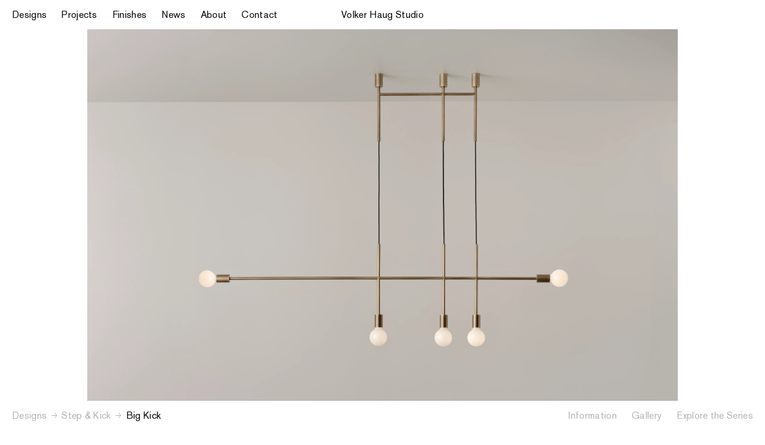

--- FILE ---
content_type: text/html; charset=utf-8
request_url: https://www.volkerhaug.com/designs/big-kick
body_size: 710
content:
<!DOCTYPE html>
<html lang="en">
<head><meta charset="utf-8">
<meta name="viewport" content="width=device-width, initial-scale=1, maximum-scale=1">
<title>Volker Haug Studio</title>
<meta name="description" content="Volker Haug Studio is a decorative lighting practice based in Melbourne. A skilled team of designers and makers work to create lighting informed by a sense of discovery and experimentation. With a focus on pared back, immaculate designs filled with a sense of playfulness and individuality, the studio has established a tradition of producing elegant, finely detailed pieces.">
<meta name="keywords" content="Volker Haug, Volker Haug Studio, Lighting, Melbourne">
<meta name="theme-color" content="#FFFFFF">
<link rel="icon" type="image/x-icon" href="/favicon.ico"><link rel="modulepreload" as="script" crossorigin href="/_nuxt/entry.08374d85.js"><link rel="preload" as="style" href="/_nuxt/entry.237fe132.css"><link rel="prefetch" as="script" crossorigin href="/_nuxt/stegaEncodeSourceMap.226b25a0.js"><link rel="prefetch" as="script" crossorigin href="/_nuxt/browser.c3e94564.js"><link rel="prefetch" as="script" crossorigin href="/_nuxt/error-component.6efaabdf.js"><link rel="stylesheet" href="/_nuxt/entry.237fe132.css"></head>
<body ><div id="__nuxt"></div><script>window.__NUXT__=(function(a,b){return {serverRendered:a,config:{public:{facebook:{pixelId:"952354902352284",track:"PageView",autoPageView:b,version:"2.0",pixels:[],manualMode:a,disabled:a,debug:a,dev:a},gtm:{devtools:b,id:"GTM-WHJPGGPQ",enabled:b,debug:a}},app:{baseURL:"\u002F",buildAssetsDir:"\u002F_nuxt\u002F",cdnURL:""}},data:{},state:{}}}(false,true))</script><script type="module" src="/_nuxt/entry.08374d85.js" crossorigin></script></body>
</html>

--- FILE ---
content_type: text/css; charset=utf-8
request_url: https://www.volkerhaug.com/_nuxt/entry.237fe132.css
body_size: 6922
content:
@charset "UTF-8";*,:after,:before{--tw-border-spacing-x:0;--tw-border-spacing-y:0;--tw-translate-x:0;--tw-translate-y:0;--tw-rotate:0;--tw-skew-x:0;--tw-skew-y:0;--tw-scale-x:1;--tw-scale-y:1;--tw-pan-x: ;--tw-pan-y: ;--tw-pinch-zoom: ;--tw-scroll-snap-strictness:proximity;--tw-gradient-from-position: ;--tw-gradient-via-position: ;--tw-gradient-to-position: ;--tw-ordinal: ;--tw-slashed-zero: ;--tw-numeric-figure: ;--tw-numeric-spacing: ;--tw-numeric-fraction: ;--tw-ring-inset: ;--tw-ring-offset-width:0px;--tw-ring-offset-color:#fff;--tw-ring-color:rgba(59,130,246,.5);--tw-ring-offset-shadow:0 0 #0000;--tw-ring-shadow:0 0 #0000;--tw-shadow:0 0 #0000;--tw-shadow-colored:0 0 #0000;--tw-blur: ;--tw-brightness: ;--tw-contrast: ;--tw-grayscale: ;--tw-hue-rotate: ;--tw-invert: ;--tw-saturate: ;--tw-sepia: ;--tw-drop-shadow: ;--tw-backdrop-blur: ;--tw-backdrop-brightness: ;--tw-backdrop-contrast: ;--tw-backdrop-grayscale: ;--tw-backdrop-hue-rotate: ;--tw-backdrop-invert: ;--tw-backdrop-opacity: ;--tw-backdrop-saturate: ;--tw-backdrop-sepia: ;--tw-contain-size: ;--tw-contain-layout: ;--tw-contain-paint: ;--tw-contain-style: }::backdrop{--tw-border-spacing-x:0;--tw-border-spacing-y:0;--tw-translate-x:0;--tw-translate-y:0;--tw-rotate:0;--tw-skew-x:0;--tw-skew-y:0;--tw-scale-x:1;--tw-scale-y:1;--tw-pan-x: ;--tw-pan-y: ;--tw-pinch-zoom: ;--tw-scroll-snap-strictness:proximity;--tw-gradient-from-position: ;--tw-gradient-via-position: ;--tw-gradient-to-position: ;--tw-ordinal: ;--tw-slashed-zero: ;--tw-numeric-figure: ;--tw-numeric-spacing: ;--tw-numeric-fraction: ;--tw-ring-inset: ;--tw-ring-offset-width:0px;--tw-ring-offset-color:#fff;--tw-ring-color:rgba(59,130,246,.5);--tw-ring-offset-shadow:0 0 #0000;--tw-ring-shadow:0 0 #0000;--tw-shadow:0 0 #0000;--tw-shadow-colored:0 0 #0000;--tw-blur: ;--tw-brightness: ;--tw-contrast: ;--tw-grayscale: ;--tw-hue-rotate: ;--tw-invert: ;--tw-saturate: ;--tw-sepia: ;--tw-drop-shadow: ;--tw-backdrop-blur: ;--tw-backdrop-brightness: ;--tw-backdrop-contrast: ;--tw-backdrop-grayscale: ;--tw-backdrop-hue-rotate: ;--tw-backdrop-invert: ;--tw-backdrop-opacity: ;--tw-backdrop-saturate: ;--tw-backdrop-sepia: ;--tw-contain-size: ;--tw-contain-layout: ;--tw-contain-paint: ;--tw-contain-style: }/*! tailwindcss v3.4.17 | MIT License | https://tailwindcss.com*/*,:after,:before{border:0 solid;box-sizing:border-box}:after,:before{--tw-content:""}:host,html{-webkit-text-size-adjust:100%;font-feature-settings:normal;-webkit-tap-highlight-color:transparent;font-family:AkzidenzGroteskBQ-Reg,Helvetica,sans-serif;font-variation-settings:normal;line-height:1.5;tab-size:4}body{line-height:inherit;margin:0}hr{border-top-width:1px;color:inherit;height:0}abbr:where([title]){-webkit-text-decoration:underline dotted;text-decoration:underline dotted}h1,h2,h3,h4,h5,h6{font-size:inherit;font-weight:inherit}a{color:inherit;text-decoration:inherit}b,strong{font-weight:bolder}code,kbd,pre,samp{font-feature-settings:normal;font-family:ui-monospace,SFMono-Regular,Menlo,Monaco,Consolas,Liberation Mono,Courier New,monospace;font-size:1em;font-variation-settings:normal}small{font-size:80%}sub,sup{font-size:75%;line-height:0;position:relative;vertical-align:baseline}sub{bottom:-.25em}sup{top:-.5em}table{border-collapse:collapse;border-color:inherit;text-indent:0}button,input,optgroup,select,textarea{font-feature-settings:inherit;color:inherit;font-family:inherit;font-size:100%;font-variation-settings:inherit;font-weight:inherit;letter-spacing:inherit;line-height:inherit;margin:0;padding:0}button,select{text-transform:none}button,input:where([type=button]),input:where([type=reset]),input:where([type=submit]){-webkit-appearance:button;background-color:transparent;background-image:none}:-moz-focusring{outline:auto}:-moz-ui-invalid{box-shadow:none}progress{vertical-align:baseline}::-webkit-inner-spin-button,::-webkit-outer-spin-button{height:auto}[type=search]{-webkit-appearance:textfield;outline-offset:-2px}::-webkit-search-decoration{-webkit-appearance:none}::-webkit-file-upload-button{-webkit-appearance:button;font:inherit}summary{display:list-item}blockquote,dd,dl,figure,h1,h2,h3,h4,h5,h6,hr,p,pre{margin:0}fieldset{margin:0}fieldset,legend{padding:0}menu,ol,ul{list-style:none;margin:0;padding:0}dialog{padding:0}textarea{resize:vertical}input::placeholder,textarea::placeholder{color:#9ca3af;opacity:1}[role=button],button{cursor:pointer}:disabled{cursor:default}audio,canvas,embed,iframe,img,object,svg,video{display:block;vertical-align:middle}img,video{height:auto;max-width:100%}[hidden]:where(:not([hidden=until-found])){display:none}.pointer-events-none{pointer-events:none}.visible{visibility:visible}.static{position:static}.fixed{position:fixed}.absolute{position:absolute}.relative{position:relative}.inset-0{inset:0}.-top-1{top:-.25rem}.-top-\[1px\]{top:-1px}.bottom-0{bottom:0}.bottom-\[100vh\]{bottom:100vh}.left-0{left:0}.left-1\/2{left:50%}.right-0{right:0}.top-0{top:0}.top-1{top:.25rem}.top-1\/2{top:50%}.top-100{top:6.25rem}.z-\[0\]{z-index:0}.z-\[12\]{z-index:12}.z-\[1\]{z-index:1}.z-\[2\]{z-index:2}.z-\[3\]{z-index:3}.z-\[5\]{z-index:5}.z-\[99\]{z-index:99}.m-auto{margin:auto}.mx-auto{margin-left:auto;margin-right:auto}.mb-100\/15{margin-bottom:6.6666666667rem}.mb-12\/15{margin-bottom:.8rem}.mb-15{margin-bottom:.9375rem}.mb-15\/15{margin-bottom:1rem}.mb-46\/15{margin-bottom:3.0666666667rem}.mb-66{margin-bottom:4.125rem}.mb-90\/15{margin-bottom:6rem}.mb-96\/15{margin-bottom:6.4rem}.mb-leading{margin-bottom:.4em}.ml-auto{margin-left:auto}.mr-12{margin-right:.75rem}.mr-15{margin-right:.9375rem}.mr-\[1\.25rem\]{margin-right:1.25rem}.mt-12\/15{margin-top:.8rem}.mt-3{margin-top:.75rem}.mt-46\/15{margin-top:3.0666666667rem}.mt-76\/15{margin-top:5.0666666667rem}.mt-auto{margin-top:auto}.mt-leading{margin-top:.4em}.\!block{display:block!important}.block{display:block}.inline{display:inline}.flex{display:flex}.inline-flex{display:inline-flex}.table{display:table}.grid{display:grid}.hidden{display:none}.h-3{height:.75rem}.h-\[0\.5165rem\]{height:.5165rem}.h-\[70px\]{height:70px}.h-auto{height:auto}.h-fit{height:fit-content}.h-full{height:100%}.h-screen{height:100vh}.max-h-\[10\.1em\]{max-height:10.1em}.min-h-screen{min-height:100vh}.w-1\/2{width:50%}.w-1\/3{width:33.333333%}.w-1\/4{width:25%}.w-25{width:1.5625rem}.w-3{width:.75rem}.w-3\/4{width:75%}.w-4\/12{width:33.333333%}.w-8\/12{width:66.666667%}.w-fit{width:fit-content}.w-full{width:100%}.max-w-none{max-width:none}.flex-1{flex:1 1 0%}.-translate-y-1\/2{--tw-translate-y:-50%}.-translate-y-1\/2,.translate-y-0{transform:translate(var(--tw-translate-x),var(--tw-translate-y)) rotate(var(--tw-rotate)) skew(var(--tw-skew-x)) skewY(var(--tw-skew-y)) scaleX(var(--tw-scale-x)) scaleY(var(--tw-scale-y))}.translate-y-0{--tw-translate-y:0px}.-rotate-45{--tw-rotate:-45deg}.-rotate-45,.rotate-180{transform:translate(var(--tw-translate-x),var(--tw-translate-y)) rotate(var(--tw-rotate)) skew(var(--tw-skew-x)) skewY(var(--tw-skew-y)) scaleX(var(--tw-scale-x)) scaleY(var(--tw-scale-y))}.rotate-180{--tw-rotate:180deg}.transform{transform:translate(var(--tw-translate-x),var(--tw-translate-y)) rotate(var(--tw-rotate)) skew(var(--tw-skew-x)) skewY(var(--tw-skew-y)) scaleX(var(--tw-scale-x)) scaleY(var(--tw-scale-y))}.cursor-default{cursor:default}.cursor-pointer{cursor:pointer}.select-none{-webkit-user-select:none;user-select:none}.resize-none{resize:none}.resize{resize:both}.appearance-none{appearance:none}.flex-col{flex-direction:column}.flex-col-reverse{flex-direction:column-reverse}.flex-wrap{flex-wrap:wrap}.items-start{align-items:flex-start}.items-end{align-items:flex-end}.items-center{align-items:center}.justify-end{justify-content:flex-end}.justify-center{justify-content:center}.justify-between{justify-content:space-between}.gap-y-34\/15{row-gap:2.2666666667rem}.gap-y-50\/15{row-gap:3.3333333333rem}.space-x-25>:not([hidden])~:not([hidden]){--tw-space-x-reverse:0;margin-left:calc(1.5625rem*(1 - var(--tw-space-x-reverse)));margin-right:calc(1.5625rem*var(--tw-space-x-reverse))}.overflow-auto{overflow:auto}.overflow-hidden{overflow:hidden}.whitespace-nowrap{white-space:nowrap}.rounded{border-radius:.25rem}.rounded-none{border-radius:0}.border{border-width:1px}.border-b{border-bottom-width:1px}.border-t{border-top-width:1px}.border-dashed{border-style:dashed}.border-black\/50{border-color:#00000080}.border-grey{--tw-border-opacity:1;border-color:rgb(179 179 179/var(--tw-border-opacity,1))}.border-grey\/50{border-color:#b3b3b380}.border-white\/50{border-color:#ffffff80}.bg-black{--tw-bg-opacity:1;background-color:rgb(0 0 0/var(--tw-bg-opacity,1))}.bg-lightgrey{--tw-bg-opacity:1;background-color:rgb(239 239 239/var(--tw-bg-opacity,1))}.bg-transparent{background-color:transparent}.bg-white{--tw-bg-opacity:1;background-color:rgb(255 255 255/var(--tw-bg-opacity,1))}.fill-grey{fill:#b3b3b3}.object-contain{object-fit:contain}.object-cover{object-fit:cover}.object-center{object-position:center}.p-12\/15{padding:.8rem}.px-15{padding-left:.9375rem;padding-right:.9375rem}.px-15\/15{padding-left:1rem;padding-right:1rem}.px-2{padding-left:.5rem;padding-right:.5rem}.px-20{padding-left:1.25rem;padding-right:1.25rem}.px-7{padding-left:1.75rem;padding-right:1.75rem}.px-7\.5\/15{padding-left:.5rem;padding-right:.5rem}.py-12\/15{padding-bottom:.8rem;padding-top:.8rem}.py-15{padding-bottom:.9375rem;padding-top:.9375rem}.py-34\/15{padding-bottom:2.2666666667rem;padding-top:2.2666666667rem}.pb-0{padding-bottom:0}.pb-12\/15{padding-bottom:.8rem}.pb-15{padding-bottom:.9375rem}.pb-34\/15{padding-bottom:2.2666666667rem}.pb-46{padding-bottom:2.875rem}.pb-46\/15{padding-bottom:3.0666666667rem}.pb-5\/15{padding-bottom:.3333333333rem}.pb-landscape{padding-bottom:66.666666%}.pl-15{padding-left:.9375rem}.pl-7{padding-left:1.75rem}.pl-7\.5\/15{padding-left:.5rem}.pr-15{padding-right:.9375rem}.pt-12{padding-top:.75rem}.pt-12\/15{padding-top:.8rem}.pt-146\/15{padding-top:9.7333333333rem}.pt-15{padding-top:.9375rem}.pt-3{padding-top:.75rem}.pt-34\/15{padding-top:2.2666666667rem}.pt-46\/15{padding-top:3.0666666667rem}.pt-76\/15{padding-top:5.0666666667rem}.pt-96\/15{padding-top:6.4rem}.pt-\[0\.4em\]{padding-top:.4em}.pt-\[0\.8rem\]{padding-top:.8rem}.pt-\[3\.0625rem\]{padding-top:3.0625rem}.text-center{text-align:center}.text-right{text-align:right}.font-serif{font-family:OldStyleMTStd,Times,serif}.text-base{font-size:1rem}.text-lg-sm{font-size:1.6666666667rem}.text-md{font-size:1.3125rem}.\!text-black{--tw-text-opacity:1!important;color:rgb(0 0 0/var(--tw-text-opacity,1))!important}.text-black{--tw-text-opacity:1;color:rgb(0 0 0/var(--tw-text-opacity,1))}.text-grey{--tw-text-opacity:1;color:rgb(179 179 179/var(--tw-text-opacity,1))}.text-white{--tw-text-opacity:1;color:rgb(255 255 255/var(--tw-text-opacity,1))}.antialiased{-webkit-font-smoothing:antialiased;-moz-osx-font-smoothing:grayscale}.placeholder-black::placeholder{--tw-placeholder-opacity:1;color:rgb(0 0 0/var(--tw-placeholder-opacity,1))}.placeholder-grey::placeholder{--tw-placeholder-opacity:1;color:rgb(179 179 179/var(--tw-placeholder-opacity,1))}.placeholder-white::placeholder{--tw-placeholder-opacity:1;color:rgb(255 255 255/var(--tw-placeholder-opacity,1))}.accent-black{accent-color:#000}.opacity-100{opacity:1}.outline{outline-style:solid}.outline-0{outline-width:0}.grayscale{--tw-grayscale:grayscale(100%)}.grayscale,.invert{filter:var(--tw-blur) var(--tw-brightness) var(--tw-contrast) var(--tw-grayscale) var(--tw-hue-rotate) var(--tw-invert) var(--tw-saturate) var(--tw-sepia) var(--tw-drop-shadow)}.invert{--tw-invert:invert(100%)}.filter{filter:var(--tw-blur) var(--tw-brightness) var(--tw-contrast) var(--tw-grayscale) var(--tw-hue-rotate) var(--tw-invert) var(--tw-saturate) var(--tw-sepia) var(--tw-drop-shadow)}.transition{transition-duration:.15s;transition-property:color,background-color,border-color,text-decoration-color,fill,stroke,opacity,box-shadow,transform,filter,backdrop-filter;transition-timing-function:cubic-bezier(.4,0,.2,1)}.first\:pt-0:first-child{padding-top:0}.last\:mb-0:last-child{margin-bottom:0}.last\:pb-0:last-child{padding-bottom:0}.hover\:text-black:hover{--tw-text-opacity:1;color:rgb(0 0 0/var(--tw-text-opacity,1))}.hover\:text-grey:hover{--tw-text-opacity:1;color:rgb(179 179 179/var(--tw-text-opacity,1))}@media not all and (min-width:1024px){.max-lg\:absolute{position:absolute}.max-lg\:inset-0{inset:0}.max-lg\:h-full{height:100%}}@media (min-width:1024px){.lg\:pointer-events-none{pointer-events:none}.lg\:static{position:static}.lg\:absolute{position:absolute}.lg\:sticky{position:sticky}.lg\:left-0{left:0}.lg\:left-1\/2{left:50%}.lg\:top-100{top:6.25rem}.lg\:top-auto{top:auto}.lg\:mb-0{margin-bottom:0}.lg\:mb-12{margin-bottom:.75rem}.lg\:mb-130{margin-bottom:8.125rem}.lg\:mb-146{margin-bottom:9.125rem}.lg\:mb-15{margin-bottom:.9375rem}.lg\:mb-150{margin-bottom:9.375rem}.lg\:mb-30{margin-bottom:1.875rem}.lg\:mb-46{margin-bottom:2.875rem}.lg\:mb-66{margin-bottom:4.125rem}.lg\:mb-96{margin-bottom:6rem}.lg\:mr-10{margin-right:.625rem}.lg\:mr-5{margin-right:.3125rem}.lg\:mt-0{margin-top:0}.lg\:mt-100{margin-top:6.25rem}.lg\:mt-12{margin-top:.75rem}.lg\:mt-134{margin-top:8.375rem}.lg\:mt-66{margin-top:4.125rem}.lg\:mt-96{margin-top:6rem}.lg\:mt-auto{margin-top:auto}.lg\:block{display:block}.lg\:inline{display:inline}.lg\:flex{display:flex}.lg\:\!hidden{display:none!important}.lg\:hidden{display:none}.lg\:h-auto{height:auto}.lg\:max-h-\[7\.5em\]{max-height:7.5em}.lg\:w-1\/2{width:50%}.lg\:w-1\/3{width:33.333333%}.lg\:w-1\/4{width:25%}.lg\:w-2\/12{width:16.6666666667%}.lg\:w-4\/12{width:33.333333%}.lg\:w-8\/12{width:66.666667%}.lg\:w-auto{width:auto}.lg\:flex-1{flex:1 1 0%}.lg\:-translate-x-1\/2{--tw-translate-x:-50%;transform:translate(var(--tw-translate-x),var(--tw-translate-y)) rotate(var(--tw-rotate)) skew(var(--tw-skew-x)) skewY(var(--tw-skew-y)) scaleX(var(--tw-scale-x)) scaleY(var(--tw-scale-y))}.lg\:flex-row{flex-direction:row}.lg\:justify-center{justify-content:center}.lg\:gap-y-50{row-gap:3.125rem}.lg\:overflow-auto{overflow:auto}.lg\:p-12{padding:.75rem}.lg\:px-0{padding-left:0;padding-right:0}.lg\:px-15{padding-left:.9375rem;padding-right:.9375rem}.lg\:px-20{padding-left:1.25rem;padding-right:1.25rem}.lg\:px-5{padding-left:.3125rem;padding-right:.3125rem}.lg\:py-0{padding-bottom:0;padding-top:0}.lg\:py-12{padding-bottom:.75rem;padding-top:.75rem}.lg\:py-15{padding-bottom:.9375rem;padding-top:.9375rem}.lg\:pb-12{padding-bottom:.75rem}.lg\:pb-15{padding-bottom:.9375rem}.lg\:pb-46{padding-bottom:2.875rem}.lg\:pl-15{padding-left:.9375rem}.lg\:pr-15{padding-right:.9375rem}.lg\:pt-0{padding-top:0}.lg\:pt-100{padding-top:6.25rem}.lg\:pt-134{padding-top:8.375rem}.lg\:pt-15{padding-top:.9375rem}.lg\:pt-196{padding-top:12.25rem}.lg\:pt-30{padding-top:1.875rem}.lg\:pt-34{padding-top:2.125rem}.lg\:pt-96{padding-top:6rem}.lg\:text-center{text-align:center}.lg\:text-base{font-size:1rem}.lg\:text-lg{font-size:3.375rem}.lg\:text-md{font-size:1.3125rem}.lg\:hover\:text-grey:hover{--tw-text-opacity:1;color:rgb(179 179 179/var(--tw-text-opacity,1))}}@media (min-width:1280px){.xl\:absolute{position:absolute}.xl\:mr-34{margin-right:2.125rem}.xl\:block{display:block}.xl\:flex{display:flex}.xl\:hidden{display:none}.xl\:min-h-\[50vh\]{min-height:50vh}.xl\:w-1\/3{width:33.333333%}.xl\:w-1\/4{width:25%}.xl\:w-fit{width:fit-content}.xl\:flex-none{flex:none}.xl\:flex-row{flex-direction:row}.xl\:items-end{align-items:flex-end}.xl\:justify-between{justify-content:space-between}.xl\:space-x-25>:not([hidden])~:not([hidden]){--tw-space-x-reverse:0;margin-left:calc(1.5625rem*(1 - var(--tw-space-x-reverse)));margin-right:calc(1.5625rem*var(--tw-space-x-reverse))}.xl\:border-b{border-bottom-width:1px}.xl\:bg-white{--tw-bg-opacity:1;background-color:rgb(255 255 255/var(--tw-bg-opacity,1))}.xl\:px-15{padding-left:.9375rem;padding-right:.9375rem}.xl\:px-5{padding-left:.3125rem;padding-right:.3125rem}.xl\:py-0{padding-bottom:0;padding-top:0}.xl\:py-15{padding-bottom:.9375rem;padding-top:.9375rem}.xl\:pl-0{padding-left:0}}@media (min-width:1441px){.xxl\:block{display:block}.xxl\:inline{display:inline}.xxl\:hidden{display:none}}@font-face{font-family:AkzidenzGroteskBQ-Reg;font-style:normal;font-weight:400;src:url(../AkzidenzGroteskBQ-Reg.woff) format("woff")}@font-face{font-family:OldStyleMTStd;font-style:normal;font-weight:400;src:url(../OldStyleMTStd.woff2) format("woff2")}.designs-row-spacer{grid-row-gap:3.0666666667rem;display:flex;grid-auto-flow:row}@media (min-width:1024px){.designs-row-spacer{grid-row-gap:2.875rem}}.comma-group-ltr>:after{content:", ";white-space:pre}.comma-group-ltr>:last-child:after{content:none}.comma-group-rtl>:after{content:",";white-space:pre}.comma-group-rtl>:before{content:" ";white-space:pre}.comma-group-rtl>:first-child:before,.comma-group-rtl>:last-child:after{content:none}.break-after:after,.break-before:before{width:100%}.break-after:after,.break-before:before,.break-between>div:before{content:"\a";display:block;pointer-events:none;white-space:pre}.break-between>div:first-child:before{content:none;display:none}@media (min-width:1024px){.break-between--mobile-only>div:before{content:none}}.cursor-pointer *{cursor:pointer}.cursor-zoom{cursor:zoom-in}.scroll-styles{-ms-overflow-style:none;-webkit-overflow-scrolling:touch;height:100%;overflow:auto;scrollbar-width:none}.scroll-styles::-webkit-scrollbar{display:none}iframe *{-ms-overflow-style:none;-webkit-overflow-scrolling:touch;scrollbar-width:none}iframe ::-webkit-scrollbar{display:none}.hyphens{-webkit-hyphens:auto;hyphens:auto}.menu-item,[data-toggle],[data-toggle] *,[data-trans],[designs-toggle],a{transition:color .2s ease-in-out}.menu-item svg,[data-toggle] * svg,[data-toggle] svg,[data-trans] svg,[designs-toggle] svg,a svg{transition:fill .2s ease-in-out}.hover\:text-grey svg{fill:#000}.hover\:text-grey:hover svg{fill:#b3b3b3}.hover\:text-black:hover svg{fill:#000}*{text-decoration-thickness:1px!important;text-underline-offset:.2em}.tab-nums{font-feature-settings:"zero" on;font-variant-numeric:tabular-nums}.small-caps{font-variant-caps:all-small-caps;text-transform:uppercase}.ellipsis{overflow:hidden;text-overflow:ellipsis;white-space:nowrap}@media (min-width:1024px){.lg\:ellipsis{overflow:hidden;text-overflow:ellipsis;white-space:nowrap}}.line-clamp{-webkit-line-clamp:3;-webkit-box-orient:vertical;display:-webkit-box;overflow:hidden;text-overflow:ellipsis}ol{counter-reset:lis}ol li{-moz-column-break-inside:avoid;break-inside:avoid;list-style-type:none;padding-left:1.75rem;position:relative}ol li:before{content:counter(lis,decimal);counter-increment:lis;left:0;list-style-type:decimal;position:absolute}.paragraph-rules>p:not(.title)+div:before,.paragraph-rules>p:not(.title)+p:before{content:"";display:block;margin-top:1.1875em;pointer-events:none;white-space:pre}.paragraph-rules br+span.text-grey{display:inline-block;margin-top:.3333333333em}.paragraph-rules p:empty{padding-top:1.148em}.paragraph-rules p:empty:last-child{display:none}.paragraph-rules ol:has(.text-grey),.paragraph-rules ul:has(.text-grey){color:#b3b3b3}.paragraph-rules ol:last-child,.paragraph-rules ul:last-child{margin-bottom:0!important}.paragraph-rules ol li,.paragraph-rules ul li{margin-top:.3333333333em;padding-left:1.5em;position:relative}.paragraph-rules ol li:before,.paragraph-rules ul li:before{content:"\25aa\fe0e";left:0;position:absolute;text-align:center;width:1.5em}.font-serif .paragraph-rules>p+p:before{margin-top:1.148em}.lightbox-image{height:auto;padding-bottom:0!important;width:100%}.lightbox-image img{-o-object-fit:inherit!important;object-fit:inherit!important;position:relative;width:100%}.full-image{opacity:0;transition:opacity .2s cubic-bezier(.77,0,.175,1),visibility .2s cubic-bezier(.77,0,.175,1);visibility:hidden}.full-image.loaded{opacity:1;visibility:visible}.disable-fade .full-image{transition:none!important}.slider-image{height:100%;width:100%}@media (min-width:1024px){.slider-image{padding-bottom:0!important}.slider-image img{-o-object-fit:contain;object-fit:contain;padding:6rem calc(16.6667% + .3334rem)}}.fullscreen-image{height:100%;inset:0;padding-bottom:0;padding-bottom:0!important;position:absolute;width:100%}.designs-menu__list p+p{margin-top:.4em}.mobile-menu .designs-menu{display:none}.mobile-menu .designs-menu.is-active{display:block}.mobile-menu .designs-menu__list{margin-top:3.0666666667rem}.mobile-menu .designs-menu__filters{padding-bottom:3.0666666667rem}.mobile-menu .designs-menu__hover{display:none}header .designs-menu{border-color:#00000080;display:none;transform:translate3d(0,calc(-100% - 3px),0);transition:all .4s ease-in-out}@media (min-width:1280px){header .designs-menu{display:block}}header .designs-menu.is-active{transform:translateZ(0)}header .designs-menu__all{padding-bottom:3.125rem;padding-top:4.0625rem}@media (min-width:1024px){header .designs-menu__all{padding-bottom:3.125rem;padding-top:4.0625rem}}.menu-item[data-v-2ceabfd9]{--tw-text-opacity:1;color:rgb(179 179 179/var(--tw-text-opacity,1))}.is-home .menu-item[data-v-2ceabfd9],.menu-item.is-active[data-v-2ceabfd9],.menu-item.router-link-active[data-v-2ceabfd9],.menu-item[data-v-2ceabfd9]:hover{--tw-text-opacity:1;color:rgb(0 0 0/var(--tw-text-opacity,1))}.is-home .menu-item[data-v-2ceabfd9]:hover{--tw-text-opacity:1;color:rgb(179 179 179/var(--tw-text-opacity,1))}[data-theme=black] .menu-item[data-v-2ceabfd9],[data-theme=transparent-white] .menu-item[data-v-2ceabfd9]{--tw-text-opacity:1;color:rgb(255 255 255/var(--tw-text-opacity,1))}[data-theme=black] .menu-item[data-v-2ceabfd9]:hover,[data-theme=transparent-white] .menu-item[data-v-2ceabfd9]:hover{--tw-text-opacity:1;color:rgb(179 179 179/var(--tw-text-opacity,1))}[data-theme=transparent-white] .is-white-bg .menu-item[data-v-2ceabfd9]{--tw-text-opacity:1;color:rgb(0 0 0/var(--tw-text-opacity,1))}[data-theme=black] .designs-menu-active .menu-item[data-v-2ceabfd9],[data-theme=transparent-white] .designs-menu-active .menu-item[data-v-2ceabfd9],[data-theme=transparent-white] .is-white-bg .menu-item[data-v-2ceabfd9]:hover{--tw-text-opacity:1;color:rgb(179 179 179/var(--tw-text-opacity,1))}[data-theme=black] .designs-menu-active .menu-item[data-v-2ceabfd9]:hover,[data-theme=transparent-white] .designs-menu-active .menu-item[data-v-2ceabfd9]:hover{--tw-text-opacity:1;color:rgb(0 0 0/var(--tw-text-opacity,1))}.designs-menu-active .menu-item[data-v-2ceabfd9]{--tw-text-opacity:1;color:rgb(179 179 179/var(--tw-text-opacity,1))}.designs-menu-active .menu-item[data-v-2ceabfd9]:hover{--tw-text-opacity:1;color:rgb(0 0 0/var(--tw-text-opacity,1))}.force-black-menu.designs-menu-active .menu-item[data-v-2ceabfd9]{--tw-text-opacity:1!important;color:rgb(179 179 179/var(--tw-text-opacity,1))!important}.designs-menu-active [designs-toggle][data-v-2ceabfd9],.force-black-menu.designs-menu-active .menu-item[data-v-2ceabfd9]:hover,.is-designs [designs-toggle][data-v-2ceabfd9]{--tw-text-opacity:1!important;color:rgb(0 0 0/var(--tw-text-opacity,1))!important}header:not(.is-home) [designs-toggle][data-v-2ceabfd9]{--tw-text-opacity:1;color:rgb(179 179 179/var(--tw-text-opacity,1))}.is-home [designs-toggle][data-v-2ceabfd9],header:not(.is-home) [designs-toggle][data-v-2ceabfd9]:hover{--tw-text-opacity:1;color:rgb(0 0 0/var(--tw-text-opacity,1))}.is-home [designs-toggle][data-v-2ceabfd9]:hover{--tw-text-opacity:1;color:rgb(179 179 179/var(--tw-text-opacity,1))}[data-theme=black] header:not(.designs-menu-active) [designs-toggle][data-v-2ceabfd9]{--tw-text-opacity:1!important;color:rgb(255 255 255/var(--tw-text-opacity,1))!important}[data-theme=black] header:not(.designs-menu-active) [designs-toggle][data-v-2ceabfd9]:hover{--tw-text-opacity:1!important;color:rgb(179 179 179/var(--tw-text-opacity,1))!important}[data-theme=transparent-white] header:not(.designs-menu-active):not(.is-white-bg) [designs-toggle][data-v-2ceabfd9]{--tw-text-opacity:1!important;color:rgb(255 255 255/var(--tw-text-opacity,1))!important}[data-theme=transparent-white] header:not(.designs-menu-active):not(.is-white-bg) [designs-toggle][data-v-2ceabfd9]:hover{--tw-text-opacity:1!important;color:rgb(179 179 179/var(--tw-text-opacity,1))!important}.force-black-menu [designs-toggle][data-v-2ceabfd9]{--tw-text-opacity:1!important;color:rgb(0 0 0/var(--tw-text-opacity,1))!important}.force-black-menu [designs-toggle][data-v-2ceabfd9]:hover{--tw-text-opacity:1!important;color:rgb(179 179 179/var(--tw-text-opacity,1))!important}.force-black-menu.designs-menu-active [designs-toggle][data-v-2ceabfd9]:hover{--tw-text-opacity:1!important;color:rgb(0 0 0/var(--tw-text-opacity,1))!important}.headroom{transition:transform .3s ease-in-out;will-change:transform}.headroom--pinned{transform:translateY(0)}.headroom--unpinned{transform:translateY(calc(-100% - 1px))}header{z-index:11}[data-theme=transparent-white] header,[data-theme=transparent] header{background:transparent}[data-theme=white] header{background:#fff}[data-theme=black] header{background:#000}@media (max-width:1023px){header.is-design{background:#fff}}[data-theme=transparent-white] header.is-white-bg,[data-theme=transparent] header.is-white-bg{background:#fff}[data-theme=transparent-white] header.is-white-bg *{color:#000}header.force-black-menu .menu-item{color:#000!important}header.force-black-menu .menu-item:hover{--tw-text-opacity:1!important;color:rgb(179 179 179/var(--tw-text-opacity,1))!important}@media (min-width:1024px){[data-theme=transparent-white] header *{color:#fff}}[data-theme=transparent-white] header.mobile-menu-active{background:#fff}[data-theme=transparent-white] header.mobile-menu-active *{color:#000}@media (max-width:1279px){[data-theme=transparent-white] header.mobile-menu-active .menu-item{color:#000!important}}@media (min-width:1280px){[data-theme=transparent-white] header.mobile-menu-active *{color:#fff!important}[data-theme=transparent-white] header.mobile-menu-active{background:transparent}}[data-theme=transparent-white] header.designs-menu-active *{color:#000}@media (min-width:1280px){[data-theme=transparent-white] header.designs-menu-active .hover\:text-black,[data-theme=transparent-white] header.designs-menu-active .hover\:text-grey:hover{--tw-text-opacity:1;color:rgb(179 179 179/var(--tw-text-opacity,1))}[data-theme=transparent-white] header.designs-menu-active .hover\:text-black:hover{--tw-text-opacity:1;color:rgb(0 0 0/var(--tw-text-opacity,1))}}[data-theme=black] header *{color:#fff}[data-theme=black] header.mobile-menu-active{background:#fff}[data-theme=black] header.mobile-menu-active *{color:#000}@media (max-width:1279px){[data-theme=black] header.mobile-menu-active .menu-item{color:#000!important}}@media (min-width:1280px){[data-theme=black] header.mobile-menu-active *{color:#fff!important}[data-theme=black] header.mobile-menu-active{background:transparent}}[data-theme=black] header.designs-menu-active *{color:#000}@media (min-width:1280px){[data-theme=black] header.designs-menu-active .hover\:text-black,[data-theme=black] header.designs-menu-active .hover\:text-grey:hover{--tw-text-opacity:1;color:rgb(179 179 179/var(--tw-text-opacity,1))}[data-theme=black] header.designs-menu-active .hover\:text-black:hover{--tw-text-opacity:1;color:rgb(0 0 0/var(--tw-text-opacity,1))}}footer .sub-menu a[data-v-7615259f]:hover{--tw-text-opacity:1;color:rgb(179 179 179/var(--tw-text-opacity,1))}footer .credits p[data-v-7615259f]:last-child{display:none;pointer-events:none;transition:pointer-events .5s .5s}footer .credits:hover p[data-v-7615259f]:last-child{animation:disable-pointer-events-7615259f .3s;display:block;pointer-events:all}@media (min-width:1024px){footer .credits:hover p[data-v-7615259f]:last-child{animation:none}}@keyframes disable-pointer-events-7615259f{0%,99%{pointer-events:none}}footer .credits:hover p[data-v-7615259f]:first-child{opacity:0;visibility:hidden}@media (min-width:1024px){footer .credits:hover p[data-v-7615259f]:first-child{display:none}}.sub-menu li+li[data-v-7615259f]{margin-top:.4em}@media (min-width:1280px){.sub-menu li+li[data-v-7615259f]{margin-top:0}.sub-menu--footer[data-v-7615259f]{display:flex;flex-wrap:wrap}}@media (max-width:375px) and (max-height:700px){.sub-menu--footer[data-v-7615259f]{display:flex;flex-wrap:wrap}.sub-menu--footer li[data-v-7615259f]{width:50%}}@media (min-width:1024px){@media (min-width:1024px){.sub-menu--footer li[data-v-7615259f]{margin-right:1.5625rem}}}@media (min-width:1441px){.sub-menu--footer li[data-v-7615259f]{margin-right:1.5625rem}}.sub-menu--header .credits[data-v-7615259f]{display:none}.sub-menu--header li[data-v-7615259f]:last-child{margin-top:3.0666666667rem!important}.block-content a{--tw-text-opacity:1;color:rgb(179 179 179/var(--tw-text-opacity,1))}.block-content a:hover{--tw-text-opacity:1;color:rgb(0 0 0/var(--tw-text-opacity,1))}.block-content p:empty{display:none}.h-fill{height:-webkit-fill-available}@media (min-width:1280px){.mobile-menu.is-active{display:none!important}}.mobile-menu ul li+li{margin-top:.4em!important}.mobile-menu form{border-color:#00000080!important}.mobile-menu input::-moz-placeholder{--tw-placeholder-opacity:1!important;color:rgb(0 0 0/var(--tw-placeholder-opacity,1))!important}.mobile-menu input::placeholder{--tw-placeholder-opacity:1!important;color:rgb(0 0 0/var(--tw-placeholder-opacity,1))!important}.dropdown-triangle{width:.75rem}@media (min-width:1024px){.dropdown-triangle{width:.9375rem}}.input-dropdown .is-active{--tw-text-opacity:1;color:rgb(0 0 0/var(--tw-text-opacity,1))}input[data-v-b4b836dd],textarea[data-v-b4b836dd]{border-radius:0}input[data-v-b4b836dd]::-moz-placeholder,textarea[data-v-b4b836dd]::-moz-placeholder{--tw-placeholder-opacity:1;color:rgb(179 179 179/var(--tw-placeholder-opacity,1))}input[data-v-b4b836dd]::placeholder,textarea[data-v-b4b836dd]::placeholder{--tw-placeholder-opacity:1;color:rgb(179 179 179/var(--tw-placeholder-opacity,1))}input[data-v-b4b836dd]:focus,textarea[data-v-b4b836dd]:focus{outline:none}input[type=checkbox][data-v-b4b836dd]:checked{background-color:#000}.enquiry[data-v-537ae75c]{height:calc(var(--app-min-height) + 1px);transform:translate3d(0,calc(100% + 1px),0);transition:transform .4s ease-in-out}@media (min-width:1024px){.enquiry[data-v-537ae75c]{height:auto;max-height:calc(var(--app-min-height) + 1px);min-height:50vh}}.enquiry.is-initiated[data-v-537ae75c]{transform:translate3d(0,calc(100% - 1px - 2.8rem),0)}.is-rounded-edges .enquiry.is-initiated[data-v-537ae75c]{transform:translate3d(0,calc(100% - 1px - 4.4rem),0)}@media (min-width:1024px){.enquiry.is-initiated[data-v-537ae75c]{transform:translate3d(0,calc(100% - 1px - 3.0625rem),0)!important}}.enquiry.is-active[data-v-537ae75c],.is-rounded-edges .enquiry.is-active[data-v-537ae75c]{transform:translate3d(0,-1px,0)}@media (min-width:1024px){.enquiry.is-active[data-v-537ae75c]{transform:translateZ(0)!important}}.enquiry.footer-visible[data-v-537ae75c]{transform:translate3d(0,calc(100% + 1px),0)!important}.enquiry.footer-visible.is-active[data-v-537ae75c]{transform:translateZ(0)!important}.is-rounded-edges .enquiry-header[data-v-537ae75c]:after{bottom:-1.6rem;content:"";height:1.6rem;left:0;position:absolute;right:0}html{font-size:.9375rem;overflow-x:hidden}@media (min-width:1024px){html{font-size:1rem}}html.disable-scroll,html.disable-scroll body{overflow:hidden}[allow-scroll]{overscroll-behavior:contain}#app[data-theme=black]{background-color:#000}#app[data-theme=black] .nuxt-loading-indicator{background:#fff!important}body,html{overscroll-behavior-y:none}body{--tw-text-opacity:1;color:rgb(0 0 0/var(--tw-text-opacity,1));font-family:AkzidenzGroteskBQ-Reg,Helvetica,sans-serif;font-size:1rem;letter-spacing:.02em;line-height:1.1875}body ::-moz-selection{background:#ff6b00}body ::selection{background:#ff6b00}.font-serif{letter-spacing:0;line-height:1.148}.page-enter-from{opacity:0}.page-enter-active,.page-leave-active{transition:all .6s}.fade-enter-from,.page-enter,.page-leave-to{opacity:0}.fade-enter-active,.fade-leave-active{transition:all .5s}.fade-enter,.fade-leave-to,.fade-quick-enter-from{opacity:0}.fade-quick-enter-active,.fade-quick-leave-active{pointer-events:none}.fade-quick-enter,.fade-quick-leave-to{opacity:0}body,input,option,select{-webkit-font-smoothing:antialiased;-moz-font-smoothing:antialiased;font-smoothing:antialiased;font-smooth:always;-moz-osx-font-smoothing:grayscale;text-rendering:optimizeLegibility}#app.loading,#app.loading *{cursor:wait!important}.app-min-height{min-height:var(--app-min-height)}@media (min-width:1024px){.lg\:app-min-height{min-height:var(--app-min-height)}}


--- FILE ---
content_type: text/css; charset=utf-8
request_url: https://www.volkerhaug.com/_nuxt/Lightbox.9efc14cf.css
body_size: -171
content:
.lightbox-trigger__expand{opacity:0;transition:opacity .2s ease-in-out,visibility .2s ease-in-out;visibility:hidden}.lightbox-trigger:hover .lightbox-trigger__expand{opacity:1;visibility:visible}


--- FILE ---
content_type: text/css; charset=utf-8
request_url: https://www.volkerhaug.com/_nuxt/Accordion.9966eb7f.css
body_size: -50
content:
.accordion-container[data-v-bb926102]{position:relative}.accordion-enter-from[data-v-bb926102]{height:0}.accordion-enter-active[data-v-bb926102],.accordion-leave-active[data-v-bb926102]{overflow:hidden;transition:height .4s ease-in-out;will-change:height}.accordion-enter[data-v-bb926102],.accordion-leave-to[data-v-bb926102]{height:0!important}


--- FILE ---
content_type: text/css; charset=utf-8
request_url: https://www.volkerhaug.com/_nuxt/Slider.9bd0315d.css
body_size: 387
content:
.slider-height{min-height:100vw}@media (min-width:1024px){.slider-height{min-height:calc(100vh + 2px)}}.slider{overflow:hidden}.slider.has-multiple-slides{cursor:url(../arrow-r.png) 0 0,pointer;cursor:url(../arrow-r.png);cursor:-webkit-image-set(url(../arrow-r.png) 1x,url(../arrow-r@2x.png) 2x) 0 0,auto}@media (min-resolution:192dpi){.slider.has-multiple-slides{cursor:url(../arrow-r@2x.png)}}.slider.has-multiple-slides.is-prev{cursor:url(../arrow-l.png) 0 0,pointer;cursor:url(../arrow-l.png);cursor:-webkit-image-set(url(../arrow-l.png) 1x,url(../arrow-l@2x.png) 2x) 0 0,auto}@media (min-resolution:192dpi){.slider.has-multiple-slides.is-prev{cursor:url(../arrow-l@2x.png)}}.is-touch-device .slider__cursor{display:none!important}


--- FILE ---
content_type: text/css; charset=utf-8
request_url: https://www.volkerhaug.com/_nuxt/GridItem.c9e6f16a.css
body_size: 149
content:
.designs-grid-item--portrait[data-v-9dbcf654]{width:50%}@media (min-width:1024px){.designs-grid-item--portrait[data-v-9dbcf654]{width:25%}}.designs-grid-item--portrait .designs-grid-item__image .scaled-image[data-v-9dbcf654]{padding-bottom:133.334%!important}.designs-grid-item--landscape[data-v-9dbcf654]{width:100%}@media (min-width:1024px){.designs-grid-item--landscape[data-v-9dbcf654]{width:50%}}.designs-grid-item--landscape .designs-grid-item__image .scaled-image[data-v-9dbcf654]{padding-bottom:calc(66.667% - 1.25rem)!important}


--- FILE ---
content_type: text/css; charset=utf-8
request_url: https://www.volkerhaug.com/_nuxt/Footer.348a4e8e.css
body_size: -158
content:
footer a{transition:color .2s ease-in-out}footer a:hover{--tw-text-opacity:1;color:rgb(179 179 179/var(--tw-text-opacity,1))}footer{min-height:100vh;position:relative}.remove-top-spacing{padding-top:0!important}


--- FILE ---
content_type: text/css; charset=utf-8
request_url: https://www.volkerhaug.com/_nuxt/_design_.899f1997.css
body_size: -138
content:
.design-lead-image img{-o-object-fit:contain!important;object-fit:contain!important;padding-left:1.25rem!important;padding-right:1.25rem!important;padding-top:3.0625rem!important}


--- FILE ---
content_type: text/css; charset=utf-8
request_url: https://www.volkerhaug.com/_nuxt/GridGroup.172415a3.css
body_size: -313
content:
.super[data-v-605f3840]{font-size:60%;margin-left:.08em;vertical-align:top}


--- FILE ---
content_type: text/css; charset=utf-8
request_url: https://www.volkerhaug.com/_nuxt/series.c211bb67.css
body_size: 78
content:
.archive-image{width:100%}@media (min-width:1024px){.archive-image{position:static}}.archive-image .scaled-image{--tw-translate-y:-50%;margin:auto;padding-bottom:0!important;padding-left:.9375rem;padding-right:.9375rem;top:50%;transform:translate(var(--tw-translate-x),var(--tw-translate-y)) rotate(var(--tw-rotate)) skew(var(--tw-skew-x)) skewY(var(--tw-skew-y)) scaleX(var(--tw-scale-x)) scaleY(var(--tw-scale-y))}@media (min-width:1024px){.archive-image .scaled-image{--tw-translate-y:0px;margin:0;padding-bottom:0!important;padding-left:0;padding-right:0;position:relative;top:0;inset:0;transform:translate(var(--tw-translate-x),var(--tw-translate-y)) rotate(var(--tw-rotate)) skew(var(--tw-skew-x)) skewY(var(--tw-skew-y)) scaleX(var(--tw-scale-x)) scaleY(var(--tw-scale-y))}}.archive-image img{--tw-translate-x:-50%;left:50%;max-height:calc(50vw + 45px);max-width:calc(75vw - 20px);-o-object-fit:contain;object-fit:contain;-o-object-position:center;object-position:center;padding-bottom:0;position:relative;top:0;transform:translate(var(--tw-translate-x),var(--tw-translate-y)) rotate(var(--tw-rotate)) skew(var(--tw-skew-x)) skewY(var(--tw-skew-y)) scaleX(var(--tw-scale-x)) scaleY(var(--tw-scale-y));width:100%}@media (min-width:1024px){.archive-image img{max-height:var(--table-height);max-width:100%;-o-object-fit:contain;object-fit:contain;-o-object-position:left top;object-position:left top;padding-bottom:0;position:relative;top:0;width:100%}}.super[data-v-b759ef9b]{font-size:60%;margin-left:.08em;vertical-align:top}


--- FILE ---
content_type: application/javascript; charset=utf-8
request_url: https://www.volkerhaug.com/_nuxt/GridItem.c5abf517.js
body_size: 624
content:
import{_ as o,o as s,c as _,a as t,g as c,w as d,k as r,h as l,p as m,m as g,n as p}from"./entry.08374d85.js";const u={props:{design:{type:Object,default:{}},series:{type:String,default:""},format:{type:String,default:"portrait"}},setup(n){}},f={class:"px-2 lg:px-15"},x={class:"designs-grid-item__image"},h={class:"pt-3"},k=["innerHTML"],v=["innerHTML"];function y(n,L,e,b,B,H){const a=g,i=p;return s(),_("div",{class:m(["designs-grid-item",[{"designs-grid-item--portrait":e.format==="portrait"},{"designs-grid-item--landscape":e.format==="landscape"}]])},[t("div",f,[c(i,{to:`/designs/${e.design.slug}/`,class:"block"},{default:d(()=>[t("div",x,[e.design.image?(s(),r(a,{key:0,image:e.design.image.asset,width:1e3,crop:e.format},null,8,["image","crop"])):l("",!0)]),t("div",h,[t("p",{innerHTML:e.design.title},null,8,k),t("p",{class:"text-grey",innerHTML:e.series},null,8,v)])]),_:1},8,["to"])])],2)}const N=o(u,[["render",y],["__scopeId","data-v-9dbcf654"]]);export{N as _};


--- FILE ---
content_type: application/javascript; charset=utf-8
request_url: https://www.volkerhaug.com/_nuxt/finishes.23fea610.js
body_size: 1232
content:
import{_ as v,o as t,c as s,a as l,F as f,l as h,k as p,h as _,g as c,w,m as F,i as $,E as H,n as S,u as B,s as q,T as I,H as M}from"./entry.08374d85.js";import{_ as N,a as A}from"./Lightbox.d9a5d331.js";import{u as C,_ as O}from"./Footer.afed3563.js";const V={props:["finish"],computed:{availableSeries(){if(this.finish.designs){let o=[...this.finish.designs].reduce((n,e)=>{const i=e.series.slug;return n[i]||(n[i]=e.series),n},{});return Object.values(o)}}}},E={class:"items-start w-full lg:flex lg:mt-100 mb-96/15 lg:mb-0 last:mb-0"},R={class:"left-0 w-full px-7.5/15 lg:px-15 lg:sticky top-100 lg:w-1/2"},j=["innerHTML"],D={key:0,class:"lg:hidden pb-12/15"},G={class:"w-full mb-15 last:mb-0"},z={class:"lg:w-1/2 lg:pr-15"},J={key:0},K={key:1},P=["innerHTML"],Q={key:0,class:"hidden w-full px-7.5/15 lg:block lg:px-15 lg:w-1/2"},U={class:"w-full mb-15 last:mb-0"};function W(o,n,e,i,u,r){var b,y,k;const d=F,g=$,m=H,x=S,L=N;return t(),s("div",E,[l("div",R,[l("div",{class:"font-serif text-lg-sm lg:text-lg pb-5/15 lg:mb-30",innerHTML:e.finish.title},null,8,j),(b=e.finish.images)!=null&&b.length?(t(),s("div",D,[(t(!0),s(f,null,h(e.finish.images,a=>(t(),s("div",G,[a?(t(),p(d,{key:0,image:a.asset,width:1200},null,8,["image"])):_("",!0)]))),256))])):_("",!0),l("div",z,[e.finish.body?(t(),s("div",J,[c(g,{content:e.finish.body},null,8,["content"])])):_("",!0),n[2]||(n[2]=l("p",null,[l("br")],-1)),(y=r.availableSeries)!=null&&y.length?(t(),s("div",K,[n[0]||(n[0]=l("p",null,"Available across the following series:",-1)),n[1]||(n[1]=l("p",null,[l("br")],-1)),(t(!0),s(f,null,h(r.availableSeries,a=>(t(),s("p",null,[c(x,{to:`/designs/series/${a.slug}/`,class:"flex items-center whitespace-nowrap w-fit text-grey hover:text-black"},{default:w(()=>[l("span",{innerHTML:`${a.title}\xA0`},null,8,P),c(m,{grey:"true"})]),_:2},1032,["to"])]))),256))])):_("",!0)])]),(k=e.finish.images)!=null&&k.length?(t(),s("div",Q,[(t(!0),s(f,null,h(e.finish.images,(a,T)=>(t(),s("div",U,[c(L,{query:{modal:!0,finish:e.finish.slug,i:T},image:a.asset},null,8,["query","image"])]))),256))])):_("",!0)])}const X=v(V,[["render",W]]),Y=`*[_type == "finish"] | order(orderRank) {
  _id,
  "slug": slug.current,
  title,
  body,
  images,
  'designs': *[_type == "design" && ^._id in finish[]._ref && isArchive != true] | order(orderRank) {
    "series": series-> {
      "slug": slug.current,
      title
    }
  }
}`,Z={async setup(){const o=B();await q.fetch(Y).then(e=>{let i="finishes";o.setData({page:i,data:e})},e=>{console.log(e)}),C({titleTemplate:"%s - Finishes"});let n=e=>{if(e.finish){let i=[...o.getFinishes].find(({slug:u})=>u===e.finish);if(typeof e.i!==void 0&&i){let u=e.i,r=[...i.images],d=r.sort((g,m)=>r.indexOf(g)==u?-1:r.indexOf(m)==u?1:0);return{title:i.title,items:d}}}};return{store:o,finishes:o.getFinishes,getLightbox:n}},mounted(){}},ee={class:"app-min-height"},te={key:0,class:"px-7.5/15 lg:px-5 pt-76/15 lg:pt-34"};function se(o,n,e,i,u,r){const d=X,g=A,m=O;return t(),s("main",ee,[i.finishes?(t(),s("section",te,[(t(!0),s(f,null,h(i.finishes,x=>(t(),p(d,{finish:x},null,8,["finish"]))),256))])):_("",!0),(t(),p(M,{to:"body"},[c(I,{name:"fade",appear:""},{default:w(()=>[o.$route.query.modal?(t(),p(g,{key:o.$route.query,content:i.getLightbox(o.$route.query)},null,8,["content"])):_("",!0)]),_:1})])),c(m)])}const le=v(Z,[["render",se]]);export{le as default};


--- FILE ---
content_type: application/javascript; charset=utf-8
request_url: https://www.volkerhaug.com/_nuxt/_group_.f05243fb.js
body_size: -195
content:
import{_ as e,c,o}from"./entry.08374d85.js";const s={},r={class:"hidden",key:"series-group"};function t(_,n){return o(),c("div",r)}const d=e(s,[["render",t]]);export{d as default};


--- FILE ---
content_type: application/javascript; charset=utf-8
request_url: https://www.volkerhaug.com/_nuxt/GridGroup.dce4234f.js
body_size: 1000
content:
import{_ as T}from"./GridItem.c5abf517.js";import{_ as b,d as H,u as k,j as S,r as m,N as L,o as f,c as h,a as r,D as B,h as w,F as E,l as N,k as C,p as D}from"./entry.08374d85.js";const G={props:{group:{type:Object,default:{}},i:{type:Number,default:0},forceExpanded:{type:Boolean,default:!1}},setup(t,_){const e=H(),s=k(),{$VueScrollTo:x}=S();let v=o=>String(o).padStart(2,"0"),g=m(!0),u=o=>{let c=1,d=0,y=[];return o.map(p=>{c<=4&&(p.format==="portrait"&&(c+=1),p.format==="landscape"&&(c+=2),y.push(p),d++)}),d>=t.group.designs.length&&(g.value=!1),y},a=(o=void 0)=>{n.value=typeof o>"u"?!n.value:o,l.value=n.value?[...t.group.designs]:u([...t.group.designs].splice(0,4))},i=(o=!1,c=1e3)=>{a(!0),!(o&&t.i<=0)&&setTimeout(()=>{let d=document.querySelector(`[data-anchor="${t.group.slug}"]`);d&&(s.disableHeaderHide(),x.scrollTo(t.i<=0?document.querySelector("body"):d,1e3,{onDone(){setTimeout(()=>s.enableHeaderHide(),60)},onCancel(){setTimeout(()=>s.enableHeaderHide(),60)}}))},c)},l=m(u([...t.group.designs].splice(0,4))),n=m(!1);return L(e,o=>{e.params.group===t.group.slug&&i(!1,0)}),t.forceExpanded&&a(!0),{items:l,isExpanded:n,showToggle:g,leadingZero:v,toggle:a,scrollWatch:i}},mounted(){this.$route.params.group===this.group.slug&&(console.log("scroll"),this.scrollWatch(!0,1e3))}},I=["data-anchor"],M={class:"flex-1 px-7.5/15 lg:px-15 pb-5/15 lg:pb-15"},V={class:"flex justify-between font-serif text-lg-sm lg:text-lg"},j=["innerHTML"],q={class:"super"},A={key:0},F=["innerHTML"];function W(t,_,e,s,x,v){var u,a,i;const g=T;return((a=(u=e.group)==null?void 0:u.designs)==null?void 0:a.length)>0?(f(),h("div",{class:"w-full pt-96/15 lg:pt-96 first:pt-0","data-anchor":e.group.slug,key:e.group.slug},[r("div",M,[r("div",V,[r("p",null,[r("span",{innerHTML:e.group.title},null,8,j),r("span",q,"\xA0("+B(s.leadingZero(e.group.designs.length||0))+")",1)]),s.showToggle?(f(),h("p",A,[r("span",{class:"cursor-pointer text-grey hover:text-black",onClick:_[0]||(_[0]=()=>s.toggle()),"data-trans":"",innerHTML:`View ${s.isExpanded?"Less":"All"}`},null,8,F)])):w("",!0)])]),r("div",{class:D(["flex flex-wrap w-full designs-row-spacer",{grayscale:((i=e.group)==null?void 0:i.slug)==="archive"}])},[(f(!0),h(E,null,N(s.items,(l,n)=>(f(),C(g,{design:l,group:e.group,format:l.format,series:l.series?l.series.title:e.group.title,i:n},null,8,["design","group","format","series","i"]))),256))],2)],8,I)):w("",!0)}const O=b(G,[["render",W],["__scopeId","data-v-605f3840"]]);export{O as _};


--- FILE ---
content_type: application/javascript; charset=utf-8
request_url: https://www.volkerhaug.com/_nuxt/Footer.afed3563.js
body_size: 2739
content:
import{j as A,_ as S,u as k,o as f,c as x,k as D,h as v,i as L,F as O,l as Z,g as H,w as j,a as y,m as z,n as P,p as Y,q as G,t as U}from"./entry.08374d85.js";function xe(t,n){return A()._useHead(t,n)}const J={setup(){const t=k();return{store:t,global:t.getGlobal}}};function B(t,n,r,a,_,o){var l,s;const u=L;return f(),x("div",null,[(s=(l=a.global)==null?void 0:l.site)!=null&&s.welcomeToCountry?(f(),D(u,{key:0,content:a.global.site.welcomeToCountry},null,8,["content"])):v("",!0)])}const V=S(J,[["render",B]]);var E=/d{1,4}|D{3,4}|m{1,4}|yy(?:yy)?|([HhMsTt])\1?|W{1,2}|[LlopSZN]|"[^"]*"|'[^']*'/g,I=/\b(?:[A-Z]{1,3}[A-Z][TC])(?:[-+]\d{4})?|((?:Australian )?(?:Pacific|Mountain|Central|Eastern|Atlantic) (?:Standard|Daylight|Prevailing) Time)\b/g,q=/[^-+\dA-Z]/g;function R(t,n,r,a){if(arguments.length===1&&typeof t=="string"&&!/\d/.test(t)&&(n=t,t=void 0),t=t||t===0?t:new Date,t instanceof Date||(t=new Date(t)),isNaN(t))throw TypeError("Invalid date");n=String($[n]||n||$.default);var _=n.slice(0,4);(_==="UTC:"||_==="GMT:")&&(n=n.slice(4),r=!0,_==="GMT:"&&(a=!0));var o=function(){return r?"getUTC":"get"},u=function(){return t[o()+"Date"]()},l=function(){return t[o()+"Day"]()},s=function(){return t[o()+"Month"]()},i=function(){return t[o()+"FullYear"]()},c=function(){return t[o()+"Hours"]()},p=function(){return t[o()+"Minutes"]()},M=function(){return t[o()+"Seconds"]()},T=function(){return t[o()+"Milliseconds"]()},g=function(){return r?0:t.getTimezoneOffset()},w=function(){return K(t)},b=function(){return Q(t)},N={d:function(){return u()},dd:function(){return m(u())},ddd:function(){return d.dayNames[l()]},DDD:function(){return F({y:i(),m:s(),d:u(),_:o(),dayName:d.dayNames[l()],short:!0})},dddd:function(){return d.dayNames[l()+7]},DDDD:function(){return F({y:i(),m:s(),d:u(),_:o(),dayName:d.dayNames[l()+7]})},m:function(){return s()+1},mm:function(){return m(s()+1)},mmm:function(){return d.monthNames[s()]},mmmm:function(){return d.monthNames[s()+12]},yy:function(){return String(i()).slice(2)},yyyy:function(){return m(i(),4)},h:function(){return c()%12||12},hh:function(){return m(c()%12||12)},H:function(){return c()},HH:function(){return m(c())},M:function(){return p()},MM:function(){return m(p())},s:function(){return M()},ss:function(){return m(M())},l:function(){return m(T(),3)},L:function(){return m(Math.floor(T()/10))},t:function(){return c()<12?d.timeNames[0]:d.timeNames[1]},tt:function(){return c()<12?d.timeNames[2]:d.timeNames[3]},T:function(){return c()<12?d.timeNames[4]:d.timeNames[5]},TT:function(){return c()<12?d.timeNames[6]:d.timeNames[7]},Z:function(){return a?"GMT":r?"UTC":X(t)},o:function(){return(g()>0?"-":"+")+m(Math.floor(Math.abs(g())/60)*100+Math.abs(g())%60,4)},p:function(){return(g()>0?"-":"+")+m(Math.floor(Math.abs(g())/60),2)+":"+m(Math.floor(Math.abs(g())%60),2)},S:function(){return["th","st","nd","rd"][u()%10>3?0:(u()%100-u()%10!=10)*u()%10]},W:function(){return w()},WW:function(){return m(w())},N:function(){return b()}};return n.replace(E,function(e){return e in N?N[e]():e.slice(1,e.length-1)})}var $={default:"ddd mmm dd yyyy HH:MM:ss",shortDate:"m/d/yy",paddedShortDate:"mm/dd/yyyy",mediumDate:"mmm d, yyyy",longDate:"mmmm d, yyyy",fullDate:"dddd, mmmm d, yyyy",shortTime:"h:MM TT",mediumTime:"h:MM:ss TT",longTime:"h:MM:ss TT Z",isoDate:"yyyy-mm-dd",isoTime:"HH:MM:ss",isoDateTime:"yyyy-mm-dd'T'HH:MM:sso",isoUtcDateTime:"UTC:yyyy-mm-dd'T'HH:MM:ss'Z'",expiresHeaderFormat:"ddd, dd mmm yyyy HH:MM:ss Z"},d={dayNames:["Sun","Mon","Tue","Wed","Thu","Fri","Sat","Sunday","Monday","Tuesday","Wednesday","Thursday","Friday","Saturday"],monthNames:["Jan","Feb","Mar","Apr","May","Jun","Jul","Aug","Sep","Oct","Nov","Dec","January","February","March","April","May","June","July","August","September","October","November","December"],timeNames:["a","p","am","pm","A","P","AM","PM"]},m=function(n){var r=arguments.length>1&&arguments[1]!==void 0?arguments[1]:2;return String(n).padStart(r,"0")},F=function(n){var r=n.y,a=n.m,_=n.d,o=n._,u=n.dayName,l=n.short,s=l===void 0?!1:l,i=new Date,c=new Date;c.setDate(c[o+"Date"]()-1);var p=new Date;p.setDate(p[o+"Date"]()+1);var M=function(){return i[o+"Date"]()},T=function(){return i[o+"Month"]()},g=function(){return i[o+"FullYear"]()},w=function(){return c[o+"Date"]()},b=function(){return c[o+"Month"]()},N=function(){return c[o+"FullYear"]()},e=function(){return p[o+"Date"]()},C=function(){return p[o+"Month"]()},W=function(){return p[o+"FullYear"]()};return g()===r&&T()===a&&M()===_?s?"Tdy":"Today":N()===r&&b()===a&&w()===_?s?"Ysd":"Yesterday":W()===r&&C()===a&&e()===_?s?"Tmw":"Tomorrow":u},K=function(n){var r=new Date(n.getFullYear(),n.getMonth(),n.getDate());r.setDate(r.getDate()-(r.getDay()+6)%7+3);var a=new Date(r.getFullYear(),0,4);a.setDate(a.getDate()-(a.getDay()+6)%7+3);var _=r.getTimezoneOffset()-a.getTimezoneOffset();r.setHours(r.getHours()-_);var o=(r-a)/(864e5*7);return 1+Math.floor(o)},Q=function(n){var r=n.getDay();return r===0&&(r=7),r},X=function(n){return(String(n).match(I)||[""]).pop().replace(q,"").replace(/GMT\+0000/g,"UTC")};const ee={setup(){const t=k();return{store:t,formattedDate:r=>{if(r)return R(r,"dd.mm.yy")},news:t.getGlobal.news}}},te={key:0,class:"hidden xl:flex flex-1 justify-center items-center py-15"},ne={class:"px-7.5/15 lg:px-15 justify-center w-1/4"},re={key:0,class:"w-full"},oe={class:"mt-3"},ae=["innerHTML"],se=["innerHTML"];function ue(t,n,r,a,_,o){var s;const u=z,l=P;return(s=a.news)!=null&&s.length?(f(),x("div",te,[(f(!0),x(O,null,Z(a.news,i=>(f(),x("div",ne,[H(l,{to:`/news/${i.slug}/`},{default:j(()=>[i.image?(f(),x("div",re,[H(u,{image:i.image.asset,format:"3:2",width:1e3},null,8,["image"])])):v("",!0),y("div",oe,[y("p",{class:"text-white",innerHTML:a.formattedDate(i.date)},null,8,ae),y("p",{class:"text-grey ellipsis",innerHTML:i.title},null,8,se)])]),_:2},1032,["to"])]))),256))])):v("",!0)}const ie=S(ee,[["render",ue]]),le=""+globalThis.__publicAssetsURL("VH-Monogram.svg");const ce={props:["removeTopSpacing"],setup(){return{store:k()}}},de={class:"pt-46/15 pb-34/15 lg:py-15 px-7.5/15 lg:px-5 bg-black text-white flex flex-col justify-between"},me={class:"grid gap-y-34/15 lg:flex justify-between"},ye={class:"w-full lg:w-1/2 px-7.5/15 lg:px-15 xl:w-1/3"},_e={class:"w-full xl:w-1/3 px-7.5/15 lg:px-15 hidden xl:block"},fe={class:"flex flex-1 xl:flex-none flex-col xl:flex-row xl:justify-between xl:items-end"},pe={class:"pl-7.5/15 lg:pl-15 flex-1 flex flex-col justify-center xl:block py-34/15 xl:py-0"},ge={class:"w-full xl:w-1/3 px-7.5/15 lg:px-15 xl:hidden mb-46/15"};function he(t,n,r,a,_,o){const u=V,l=G,s=ie,i=U;return f(),x("div",{class:Y(["pt-footer pt-146/15 lg:pt-196",{"remove-top-spacing":r.removeTopSpacing}])},[y("footer",de,[y("div",me,[y("div",ye,[a.store.data.hasOwnProperty("global")?(f(),D(u,{key:0})):v("",!0)]),y("div",_e,[a.store.data.hasOwnProperty("global")?(f(),D(l,{key:0})):v("",!0)])]),a.store.data.hasOwnProperty("global")?(f(),D(s,{key:0})):v("",!0),y("div",fe,[y("div",pe,[H(i)]),y("div",ge,[a.store.data.hasOwnProperty("global")?(f(),D(l,{key:0})):v("",!0)]),n[0]||(n[0]=y("div",{class:"px-7.5/15 lg:px-15 xl:pl-0 flex xl:block justify-between items-end"},[y("p",{class:"xl:hidden"},"\xA9 Volker Haug Studio"),y("img",{class:"relative -top-1 h-[70px] lg:h-auto hidden xl:block",src:le})],-1))])])],2)}const De=S(ce,[["render",he]]);export{De as _,R as d,xe as u};


--- FILE ---
content_type: image/svg+xml
request_url: https://www.volkerhaug.com/VH-Monogram.svg
body_size: 521
content:
<svg width="40" height="60" viewBox="0 0 40 60" fill="none" xmlns="http://www.w3.org/2000/svg">
<path d="M30.64 43.61H15.67V32.95C15.67 30.97 16.12 29.96 20.38 29.82L24.82 35.26L25.76 34.96L26.1 29.83C30.21 29.98 30.65 30.99 30.65 32.95V43.61H30.64ZM40 29.82V29.29H26.12L27.44 9.37C27.82 3.93 28.61 2.01 31.33 0.5L31.17 0L21.28 3.12L21.44 3.62C25.53 3.12 26.58 4.45 26.34 8.74L25.2 28.96L25.03 29.01L10.68 11.01C9 8.9 9.22 7.72 13.18 6.24L13.01 5.74L0 9.84L0.17 10.34C3.63 9.8 4.54 10.4 6.76 13.12L19.95 29.28H6.31V29.81C10.31 29.94 11.39 31.04 11.39 32.94V56.29C11.39 58.23 10.31 59.29 6.31 59.42V59.99H20.39V59.42C16.12 59.29 15.67 58.32 15.67 56.29V44.52H30.65V56.29C30.65 58.32 30.2 59.29 25.97 59.42V59.99H40V59.42C36 59.29 34.92 58.23 34.92 56.29V32.94C34.92 31.04 36 29.94 40 29.81" fill="white"/>
</svg>


--- FILE ---
content_type: application/javascript; charset=utf-8
request_url: https://www.volkerhaug.com/_nuxt/entry.08374d85.js
body_size: 130506
content:
var Hy=Object.defineProperty;var Dy=(e,t,n)=>t in e?Hy(e,t,{enumerable:!0,configurable:!0,writable:!0,value:n}):e[t]=n;var ae=(e,t,n)=>(Dy(e,typeof t!="symbol"?t+"":t,n),n),Hc=(e,t,n)=>{if(!t.has(e))throw TypeError("Cannot "+n)};var N=(e,t,n)=>(Hc(e,t,"read from private field"),n?n.call(e):t.get(e)),Ae=(e,t,n)=>{if(t.has(e))throw TypeError("Cannot add the same private member more than once");t instanceof WeakSet?t.add(e):t.set(e,n)},Ce=(e,t,n,r)=>(Hc(e,t,"write to private field"),r?r.call(e,n):t.set(e,n),n);/**
* @vue/shared v3.5.16
* (c) 2018-present Yuxi (Evan) You and Vue contributors
* @license MIT
**//*! #__NO_SIDE_EFFECTS__ */function us(e){const t=Object.create(null);for(const n of e.split(","))t[n]=1;return n=>n in t}const je={},Br=[],nn=()=>{},Fy=()=>!1,wo=e=>e.charCodeAt(0)===111&&e.charCodeAt(1)===110&&(e.charCodeAt(2)>122||e.charCodeAt(2)<97),kl=e=>e.startsWith("onUpdate:"),tt=Object.assign,Il=(e,t)=>{const n=e.indexOf(t);n>-1&&e.splice(n,1)},Ny=Object.prototype.hasOwnProperty,Re=(e,t)=>Ny.call(e,t),ce=Array.isArray,Vr=e=>ds(e)==="[object Map]",fs=e=>ds(e)==="[object Set]",Dc=e=>ds(e)==="[object Date]",Uy=e=>ds(e)==="[object RegExp]",pe=e=>typeof e=="function",He=e=>typeof e=="string",sn=e=>typeof e=="symbol",Me=e=>e!==null&&typeof e=="object",Pd=e=>(Me(e)||pe(e))&&pe(e.then)&&pe(e.catch),Rd=Object.prototype.toString,ds=e=>Rd.call(e),qy=e=>ds(e).slice(8,-1),Md=e=>ds(e)==="[object Object]",Pl=e=>He(e)&&e!=="NaN"&&e[0]!=="-"&&""+parseInt(e,10)===e,Wr=us(",key,ref,ref_for,ref_key,onVnodeBeforeMount,onVnodeMounted,onVnodeBeforeUpdate,onVnodeUpdated,onVnodeBeforeUnmount,onVnodeUnmounted"),Pi=e=>{const t=Object.create(null);return n=>t[n]||(t[n]=e(n))},By=/-(\w)/g,Xt=Pi(e=>e.replace(By,(t,n)=>n?n.toUpperCase():"")),Vy=/\B([A-Z])/g,pr=Pi(e=>e.replace(Vy,"-$1").toLowerCase()),Ri=Pi(e=>e.charAt(0).toUpperCase()+e.slice(1)),ra=Pi(e=>e?`on${Ri(e)}`:""),lr=(e,t)=>!Object.is(e,t),zr=(e,...t)=>{for(let n=0;n<e.length;n++)e[n](...t)},Ld=(e,t,n,r=!1)=>{Object.defineProperty(e,t,{configurable:!0,enumerable:!1,writable:r,value:n})},ri=e=>{const t=parseFloat(e);return isNaN(t)?e:t},$d=e=>{const t=He(e)?Number(e):NaN;return isNaN(t)?e:t};let Fc;const _o=()=>Fc||(Fc=typeof globalThis<"u"?globalThis:typeof self<"u"?self:typeof window<"u"?window:typeof global<"u"?global:{});function hs(e){if(ce(e)){const t={};for(let n=0;n<e.length;n++){const r=e[n],s=He(r)?Gy(r):hs(r);if(s)for(const o in s)t[o]=s[o]}return t}else if(He(e)||Me(e))return e}const Wy=/;(?![^(]*\))/g,zy=/:([^]+)/,Ky=/\/\*[^]*?\*\//g;function Gy(e){const t={};return e.replace(Ky,"").split(Wy).forEach(n=>{if(n){const r=n.split(zy);r.length>1&&(t[r[0].trim()]=r[1].trim())}}),t}function Yy(e){if(!e)return"";if(He(e))return e;let t="";for(const n in e){const r=e[n];if(He(r)||typeof r=="number"){const s=n.startsWith("--")?n:pr(n);t+=`${s}:${r};`}}return t}function lt(e){let t="";if(He(e))t=e;else if(ce(e))for(let n=0;n<e.length;n++){const r=lt(e[n]);r&&(t+=r+" ")}else if(Me(e))for(const n in e)e[n]&&(t+=n+" ");return t.trim()}const jd="itemscope,allowfullscreen,formnovalidate,ismap,nomodule,novalidate,readonly",Jy=us(jd),Nc=us(jd+",async,autofocus,autoplay,controls,default,defer,disabled,hidden,inert,loop,open,required,reversed,scoped,seamless,checked,muted,multiple,selected");function Rl(e){return!!e||e===""}const Qy=us("accept,accept-charset,accesskey,action,align,allow,alt,async,autocapitalize,autocomplete,autofocus,autoplay,background,bgcolor,border,buffered,capture,challenge,charset,checked,cite,class,code,codebase,color,cols,colspan,content,contenteditable,contextmenu,controls,coords,crossorigin,csp,data,datetime,decoding,default,defer,dir,dirname,disabled,download,draggable,dropzone,enctype,enterkeyhint,for,form,formaction,formenctype,formmethod,formnovalidate,formtarget,headers,height,hidden,high,href,hreflang,http-equiv,icon,id,importance,inert,integrity,ismap,itemprop,keytype,kind,label,lang,language,loading,list,loop,low,manifest,max,maxlength,minlength,media,min,multiple,muted,name,novalidate,open,optimum,pattern,ping,placeholder,poster,preload,radiogroup,readonly,referrerpolicy,rel,required,reversed,rows,rowspan,sandbox,scope,scoped,selected,shape,size,sizes,slot,span,spellcheck,src,srcdoc,srclang,srcset,start,step,style,summary,tabindex,target,title,translate,type,usemap,value,width,wrap"),Xy=us("xmlns,accent-height,accumulate,additive,alignment-baseline,alphabetic,amplitude,arabic-form,ascent,attributeName,attributeType,azimuth,baseFrequency,baseline-shift,baseProfile,bbox,begin,bias,by,calcMode,cap-height,class,clip,clipPathUnits,clip-path,clip-rule,color,color-interpolation,color-interpolation-filters,color-profile,color-rendering,contentScriptType,contentStyleType,crossorigin,cursor,cx,cy,d,decelerate,descent,diffuseConstant,direction,display,divisor,dominant-baseline,dur,dx,dy,edgeMode,elevation,enable-background,end,exponent,fill,fill-opacity,fill-rule,filter,filterRes,filterUnits,flood-color,flood-opacity,font-family,font-size,font-size-adjust,font-stretch,font-style,font-variant,font-weight,format,from,fr,fx,fy,g1,g2,glyph-name,glyph-orientation-horizontal,glyph-orientation-vertical,glyphRef,gradientTransform,gradientUnits,hanging,height,href,hreflang,horiz-adv-x,horiz-origin-x,id,ideographic,image-rendering,in,in2,intercept,k,k1,k2,k3,k4,kernelMatrix,kernelUnitLength,kerning,keyPoints,keySplines,keyTimes,lang,lengthAdjust,letter-spacing,lighting-color,limitingConeAngle,local,marker-end,marker-mid,marker-start,markerHeight,markerUnits,markerWidth,mask,maskContentUnits,maskUnits,mathematical,max,media,method,min,mode,name,numOctaves,offset,opacity,operator,order,orient,orientation,origin,overflow,overline-position,overline-thickness,panose-1,paint-order,path,pathLength,patternContentUnits,patternTransform,patternUnits,ping,pointer-events,points,pointsAtX,pointsAtY,pointsAtZ,preserveAlpha,preserveAspectRatio,primitiveUnits,r,radius,referrerPolicy,refX,refY,rel,rendering-intent,repeatCount,repeatDur,requiredExtensions,requiredFeatures,restart,result,rotate,rx,ry,scale,seed,shape-rendering,slope,spacing,specularConstant,specularExponent,speed,spreadMethod,startOffset,stdDeviation,stemh,stemv,stitchTiles,stop-color,stop-opacity,strikethrough-position,strikethrough-thickness,string,stroke,stroke-dasharray,stroke-dashoffset,stroke-linecap,stroke-linejoin,stroke-miterlimit,stroke-opacity,stroke-width,style,surfaceScale,systemLanguage,tabindex,tableValues,target,targetX,targetY,text-anchor,text-decoration,text-rendering,textLength,to,transform,transform-origin,type,u1,u2,underline-position,underline-thickness,unicode,unicode-bidi,unicode-range,units-per-em,v-alphabetic,v-hanging,v-ideographic,v-mathematical,values,vector-effect,version,vert-adv-y,vert-origin-x,vert-origin-y,viewBox,viewTarget,visibility,width,widths,word-spacing,writing-mode,x,x-height,x1,x2,xChannelSelector,xlink:actuate,xlink:arcrole,xlink:href,xlink:role,xlink:show,xlink:title,xlink:type,xmlns:xlink,xml:base,xml:lang,xml:space,y,y1,y2,yChannelSelector,z,zoomAndPan");function Zy(e){if(e==null)return!1;const t=typeof e;return t==="string"||t==="number"||t==="boolean"}const ev=/[ !"#$%&'()*+,./:;<=>?@[\\\]^`{|}~]/g;function tv(e,t){return e.replace(ev,n=>t?n==='"'?'\\\\\\"':`\\\\${n}`:`\\${n}`)}function nv(e,t){if(e.length!==t.length)return!1;let n=!0;for(let r=0;n&&r<e.length;r++)n=Rr(e[r],t[r]);return n}function Rr(e,t){if(e===t)return!0;let n=Dc(e),r=Dc(t);if(n||r)return n&&r?e.getTime()===t.getTime():!1;if(n=sn(e),r=sn(t),n||r)return e===t;if(n=ce(e),r=ce(t),n||r)return n&&r?nv(e,t):!1;if(n=Me(e),r=Me(t),n||r){if(!n||!r)return!1;const s=Object.keys(e).length,o=Object.keys(t).length;if(s!==o)return!1;for(const i in e){const a=e.hasOwnProperty(i),l=t.hasOwnProperty(i);if(a&&!l||!a&&l||!Rr(e[i],t[i]))return!1}}return String(e)===String(t)}function Ml(e,t){return e.findIndex(n=>Rr(n,t))}const Hd=e=>!!(e&&e.__v_isRef===!0),$a=e=>He(e)?e:e==null?"":ce(e)||Me(e)&&(e.toString===Rd||!pe(e.toString))?Hd(e)?$a(e.value):JSON.stringify(e,Dd,2):String(e),Dd=(e,t)=>Hd(t)?Dd(e,t.value):Vr(t)?{[`Map(${t.size})`]:[...t.entries()].reduce((n,[r,s],o)=>(n[sa(r,o)+" =>"]=s,n),{})}:fs(t)?{[`Set(${t.size})`]:[...t.values()].map(n=>sa(n))}:sn(t)?sa(t):Me(t)&&!ce(t)&&!Md(t)?String(t):t,sa=(e,t="")=>{var n;return sn(e)?`Symbol(${(n=e.description)!=null?n:t})`:e};/**
* @vue/reactivity v3.5.16
* (c) 2018-present Yuxi (Evan) You and Vue contributors
* @license MIT
**/let pt;class Fd{constructor(t=!1){this.detached=t,this._active=!0,this._on=0,this.effects=[],this.cleanups=[],this._isPaused=!1,this.parent=pt,!t&&pt&&(this.index=(pt.scopes||(pt.scopes=[])).push(this)-1)}get active(){return this._active}pause(){if(this._active){this._isPaused=!0;let t,n;if(this.scopes)for(t=0,n=this.scopes.length;t<n;t++)this.scopes[t].pause();for(t=0,n=this.effects.length;t<n;t++)this.effects[t].pause()}}resume(){if(this._active&&this._isPaused){this._isPaused=!1;let t,n;if(this.scopes)for(t=0,n=this.scopes.length;t<n;t++)this.scopes[t].resume();for(t=0,n=this.effects.length;t<n;t++)this.effects[t].resume()}}run(t){if(this._active){const n=pt;try{return pt=this,t()}finally{pt=n}}}on(){++this._on===1&&(this.prevScope=pt,pt=this)}off(){this._on>0&&--this._on===0&&(pt=this.prevScope,this.prevScope=void 0)}stop(t){if(this._active){this._active=!1;let n,r;for(n=0,r=this.effects.length;n<r;n++)this.effects[n].stop();for(this.effects.length=0,n=0,r=this.cleanups.length;n<r;n++)this.cleanups[n]();if(this.cleanups.length=0,this.scopes){for(n=0,r=this.scopes.length;n<r;n++)this.scopes[n].stop(!0);this.scopes.length=0}if(!this.detached&&this.parent&&!t){const s=this.parent.scopes.pop();s&&s!==this&&(this.parent.scopes[this.index]=s,s.index=this.index)}this.parent=void 0}}}function Nd(e){return new Fd(e)}function Ud(){return pt}function rv(e,t=!1){pt&&pt.cleanups.push(e)}let De;const oa=new WeakSet;class qd{constructor(t){this.fn=t,this.deps=void 0,this.depsTail=void 0,this.flags=5,this.next=void 0,this.cleanup=void 0,this.scheduler=void 0,pt&&pt.active&&pt.effects.push(this)}pause(){this.flags|=64}resume(){this.flags&64&&(this.flags&=-65,oa.has(this)&&(oa.delete(this),this.trigger()))}notify(){this.flags&2&&!(this.flags&32)||this.flags&8||Vd(this)}run(){if(!(this.flags&1))return this.fn();this.flags|=2,Uc(this),Wd(this);const t=De,n=rn;De=this,rn=!0;try{return this.fn()}finally{zd(this),De=t,rn=n,this.flags&=-3}}stop(){if(this.flags&1){for(let t=this.deps;t;t=t.nextDep)jl(t);this.deps=this.depsTail=void 0,Uc(this),this.onStop&&this.onStop(),this.flags&=-2}}trigger(){this.flags&64?oa.add(this):this.scheduler?this.scheduler():this.runIfDirty()}runIfDirty(){ja(this)&&this.run()}get dirty(){return ja(this)}}let Bd=0,Ls,$s;function Vd(e,t=!1){if(e.flags|=8,t){e.next=$s,$s=e;return}e.next=Ls,Ls=e}function Ll(){Bd++}function $l(){if(--Bd>0)return;if($s){let t=$s;for($s=void 0;t;){const n=t.next;t.next=void 0,t.flags&=-9,t=n}}let e;for(;Ls;){let t=Ls;for(Ls=void 0;t;){const n=t.next;if(t.next=void 0,t.flags&=-9,t.flags&1)try{t.trigger()}catch(r){e||(e=r)}t=n}}if(e)throw e}function Wd(e){for(let t=e.deps;t;t=t.nextDep)t.version=-1,t.prevActiveLink=t.dep.activeLink,t.dep.activeLink=t}function zd(e){let t,n=e.depsTail,r=n;for(;r;){const s=r.prevDep;r.version===-1?(r===n&&(n=s),jl(r),sv(r)):t=r,r.dep.activeLink=r.prevActiveLink,r.prevActiveLink=void 0,r=s}e.deps=t,e.depsTail=n}function ja(e){for(let t=e.deps;t;t=t.nextDep)if(t.dep.version!==t.version||t.dep.computed&&(Kd(t.dep.computed)||t.dep.version!==t.version))return!0;return!!e._dirty}function Kd(e){if(e.flags&4&&!(e.flags&16)||(e.flags&=-17,e.globalVersion===Ks)||(e.globalVersion=Ks,!e.isSSR&&e.flags&128&&(!e.deps&&!e._dirty||!ja(e))))return;e.flags|=2;const t=e.dep,n=De,r=rn;De=e,rn=!0;try{Wd(e);const s=e.fn(e._value);(t.version===0||lr(s,e._value))&&(e.flags|=128,e._value=s,t.version++)}catch(s){throw t.version++,s}finally{De=n,rn=r,zd(e),e.flags&=-3}}function jl(e,t=!1){const{dep:n,prevSub:r,nextSub:s}=e;if(r&&(r.nextSub=s,e.prevSub=void 0),s&&(s.prevSub=r,e.nextSub=void 0),n.subs===e&&(n.subs=r,!r&&n.computed)){n.computed.flags&=-5;for(let o=n.computed.deps;o;o=o.nextDep)jl(o,!0)}!t&&!--n.sc&&n.map&&n.map.delete(n.key)}function sv(e){const{prevDep:t,nextDep:n}=e;t&&(t.nextDep=n,e.prevDep=void 0),n&&(n.prevDep=t,e.nextDep=void 0)}let rn=!0;const Gd=[];function vn(){Gd.push(rn),rn=!1}function bn(){const e=Gd.pop();rn=e===void 0?!0:e}function Uc(e){const{cleanup:t}=e;if(e.cleanup=void 0,t){const n=De;De=void 0;try{t()}finally{De=n}}}let Ks=0;class ov{constructor(t,n){this.sub=t,this.dep=n,this.version=n.version,this.nextDep=this.prevDep=this.nextSub=this.prevSub=this.prevActiveLink=void 0}}class Hl{constructor(t){this.computed=t,this.version=0,this.activeLink=void 0,this.subs=void 0,this.map=void 0,this.key=void 0,this.sc=0}track(t){if(!De||!rn||De===this.computed)return;let n=this.activeLink;if(n===void 0||n.sub!==De)n=this.activeLink=new ov(De,this),De.deps?(n.prevDep=De.depsTail,De.depsTail.nextDep=n,De.depsTail=n):De.deps=De.depsTail=n,Yd(n);else if(n.version===-1&&(n.version=this.version,n.nextDep)){const r=n.nextDep;r.prevDep=n.prevDep,n.prevDep&&(n.prevDep.nextDep=r),n.prevDep=De.depsTail,n.nextDep=void 0,De.depsTail.nextDep=n,De.depsTail=n,De.deps===n&&(De.deps=r)}return n}trigger(t){this.version++,Ks++,this.notify(t)}notify(t){Ll();try{for(let n=this.subs;n;n=n.prevSub)n.sub.notify()&&n.sub.dep.notify()}finally{$l()}}}function Yd(e){if(e.dep.sc++,e.sub.flags&4){const t=e.dep.computed;if(t&&!e.dep.subs){t.flags|=20;for(let r=t.deps;r;r=r.nextDep)Yd(r)}const n=e.dep.subs;n!==e&&(e.prevSub=n,n&&(n.nextSub=e)),e.dep.subs=e}}const si=new WeakMap,Or=Symbol(""),Ha=Symbol(""),Gs=Symbol("");function gt(e,t,n){if(rn&&De){let r=si.get(e);r||si.set(e,r=new Map);let s=r.get(n);s||(r.set(n,s=new Hl),s.map=r,s.key=n),s.track()}}function Ln(e,t,n,r,s,o){const i=si.get(e);if(!i){Ks++;return}const a=l=>{l&&l.trigger()};if(Ll(),t==="clear")i.forEach(a);else{const l=ce(e),u=l&&Pl(n);if(l&&n==="length"){const c=Number(r);i.forEach((f,d)=>{(d==="length"||d===Gs||!sn(d)&&d>=c)&&a(f)})}else switch((n!==void 0||i.has(void 0))&&a(i.get(n)),u&&a(i.get(Gs)),t){case"add":l?u&&a(i.get("length")):(a(i.get(Or)),Vr(e)&&a(i.get(Ha)));break;case"delete":l||(a(i.get(Or)),Vr(e)&&a(i.get(Ha)));break;case"set":Vr(e)&&a(i.get(Or));break}}$l()}function iv(e,t){const n=si.get(e);return n&&n.get(t)}function Dr(e){const t=Se(e);return t===e?t:(gt(t,"iterate",Gs),Yt(e)?t:t.map(ft))}function Mi(e){return gt(e=Se(e),"iterate",Gs),e}const av={__proto__:null,[Symbol.iterator](){return ia(this,Symbol.iterator,ft)},concat(...e){return Dr(this).concat(...e.map(t=>ce(t)?Dr(t):t))},entries(){return ia(this,"entries",e=>(e[1]=ft(e[1]),e))},every(e,t){return Tn(this,"every",e,t,void 0,arguments)},filter(e,t){return Tn(this,"filter",e,t,n=>n.map(ft),arguments)},find(e,t){return Tn(this,"find",e,t,ft,arguments)},findIndex(e,t){return Tn(this,"findIndex",e,t,void 0,arguments)},findLast(e,t){return Tn(this,"findLast",e,t,ft,arguments)},findLastIndex(e,t){return Tn(this,"findLastIndex",e,t,void 0,arguments)},forEach(e,t){return Tn(this,"forEach",e,t,void 0,arguments)},includes(...e){return aa(this,"includes",e)},indexOf(...e){return aa(this,"indexOf",e)},join(e){return Dr(this).join(e)},lastIndexOf(...e){return aa(this,"lastIndexOf",e)},map(e,t){return Tn(this,"map",e,t,void 0,arguments)},pop(){return Ts(this,"pop")},push(...e){return Ts(this,"push",e)},reduce(e,...t){return qc(this,"reduce",e,t)},reduceRight(e,...t){return qc(this,"reduceRight",e,t)},shift(){return Ts(this,"shift")},some(e,t){return Tn(this,"some",e,t,void 0,arguments)},splice(...e){return Ts(this,"splice",e)},toReversed(){return Dr(this).toReversed()},toSorted(e){return Dr(this).toSorted(e)},toSpliced(...e){return Dr(this).toSpliced(...e)},unshift(...e){return Ts(this,"unshift",e)},values(){return ia(this,"values",ft)}};function ia(e,t,n){const r=Mi(e),s=r[t]();return r!==e&&!Yt(e)&&(s._next=s.next,s.next=()=>{const o=s._next();return o.value&&(o.value=n(o.value)),o}),s}const lv=Array.prototype;function Tn(e,t,n,r,s,o){const i=Mi(e),a=i!==e&&!Yt(e),l=i[t];if(l!==lv[t]){const f=l.apply(e,o);return a?ft(f):f}let u=n;i!==e&&(a?u=function(f,d){return n.call(this,ft(f),d,e)}:n.length>2&&(u=function(f,d){return n.call(this,f,d,e)}));const c=l.call(i,u,r);return a&&s?s(c):c}function qc(e,t,n,r){const s=Mi(e);let o=n;return s!==e&&(Yt(e)?n.length>3&&(o=function(i,a,l){return n.call(this,i,a,l,e)}):o=function(i,a,l){return n.call(this,i,ft(a),l,e)}),s[t](o,...r)}function aa(e,t,n){const r=Se(e);gt(r,"iterate",Gs);const s=r[t](...n);return(s===-1||s===!1)&&Nl(n[0])?(n[0]=Se(n[0]),r[t](...n)):s}function Ts(e,t,n=[]){vn(),Ll();const r=Se(e)[t].apply(e,n);return $l(),bn(),r}const cv=us("__proto__,__v_isRef,__isVue"),Jd=new Set(Object.getOwnPropertyNames(Symbol).filter(e=>e!=="arguments"&&e!=="caller").map(e=>Symbol[e]).filter(sn));function uv(e){sn(e)||(e=String(e));const t=Se(this);return gt(t,"has",e),t.hasOwnProperty(e)}class Qd{constructor(t=!1,n=!1){this._isReadonly=t,this._isShallow=n}get(t,n,r){if(n==="__v_skip")return t.__v_skip;const s=this._isReadonly,o=this._isShallow;if(n==="__v_isReactive")return!s;if(n==="__v_isReadonly")return s;if(n==="__v_isShallow")return o;if(n==="__v_raw")return r===(s?o?wv:th:o?eh:Zd).get(t)||Object.getPrototypeOf(t)===Object.getPrototypeOf(r)?t:void 0;const i=ce(t);if(!s){let l;if(i&&(l=av[n]))return l;if(n==="hasOwnProperty")return uv}const a=Reflect.get(t,n,Be(t)?t:r);return(sn(n)?Jd.has(n):cv(n))||(s||gt(t,"get",n),o)?a:Be(a)?i&&Pl(n)?a:a.value:Me(a)?s?rh(a):on(a):a}}class Xd extends Qd{constructor(t=!1){super(!1,t)}set(t,n,r,s){let o=t[n];if(!this._isShallow){const l=fr(o);if(!Yt(r)&&!fr(r)&&(o=Se(o),r=Se(r)),!ce(t)&&Be(o)&&!Be(r))return l?!1:(o.value=r,!0)}const i=ce(t)&&Pl(n)?Number(n)<t.length:Re(t,n),a=Reflect.set(t,n,r,Be(t)?t:s);return t===Se(s)&&(i?lr(r,o)&&Ln(t,"set",n,r):Ln(t,"add",n,r)),a}deleteProperty(t,n){const r=Re(t,n);t[n];const s=Reflect.deleteProperty(t,n);return s&&r&&Ln(t,"delete",n,void 0),s}has(t,n){const r=Reflect.has(t,n);return(!sn(n)||!Jd.has(n))&&gt(t,"has",n),r}ownKeys(t){return gt(t,"iterate",ce(t)?"length":Or),Reflect.ownKeys(t)}}class fv extends Qd{constructor(t=!1){super(!0,t)}set(t,n){return!0}deleteProperty(t,n){return!0}}const dv=new Xd,hv=new fv,pv=new Xd(!0);const Da=e=>e,Do=e=>Reflect.getPrototypeOf(e);function gv(e,t,n){return function(...r){const s=this.__v_raw,o=Se(s),i=Vr(o),a=e==="entries"||e===Symbol.iterator&&i,l=e==="keys"&&i,u=s[e](...r),c=n?Da:t?oi:ft;return!t&&gt(o,"iterate",l?Ha:Or),{next(){const{value:f,done:d}=u.next();return d?{value:f,done:d}:{value:a?[c(f[0]),c(f[1])]:c(f),done:d}},[Symbol.iterator](){return this}}}}function Fo(e){return function(...t){return e==="delete"?!1:e==="clear"?void 0:this}}function mv(e,t){const n={get(s){const o=this.__v_raw,i=Se(o),a=Se(s);e||(lr(s,a)&&gt(i,"get",s),gt(i,"get",a));const{has:l}=Do(i),u=t?Da:e?oi:ft;if(l.call(i,s))return u(o.get(s));if(l.call(i,a))return u(o.get(a));o!==i&&o.get(s)},get size(){const s=this.__v_raw;return!e&&gt(Se(s),"iterate",Or),Reflect.get(s,"size",s)},has(s){const o=this.__v_raw,i=Se(o),a=Se(s);return e||(lr(s,a)&&gt(i,"has",s),gt(i,"has",a)),s===a?o.has(s):o.has(s)||o.has(a)},forEach(s,o){const i=this,a=i.__v_raw,l=Se(a),u=t?Da:e?oi:ft;return!e&&gt(l,"iterate",Or),a.forEach((c,f)=>s.call(o,u(c),u(f),i))}};return tt(n,e?{add:Fo("add"),set:Fo("set"),delete:Fo("delete"),clear:Fo("clear")}:{add(s){!t&&!Yt(s)&&!fr(s)&&(s=Se(s));const o=Se(this);return Do(o).has.call(o,s)||(o.add(s),Ln(o,"add",s,s)),this},set(s,o){!t&&!Yt(o)&&!fr(o)&&(o=Se(o));const i=Se(this),{has:a,get:l}=Do(i);let u=a.call(i,s);u||(s=Se(s),u=a.call(i,s));const c=l.call(i,s);return i.set(s,o),u?lr(o,c)&&Ln(i,"set",s,o):Ln(i,"add",s,o),this},delete(s){const o=Se(this),{has:i,get:a}=Do(o);let l=i.call(o,s);l||(s=Se(s),l=i.call(o,s)),a&&a.call(o,s);const u=o.delete(s);return l&&Ln(o,"delete",s,void 0),u},clear(){const s=Se(this),o=s.size!==0,i=s.clear();return o&&Ln(s,"clear",void 0,void 0),i}}),["keys","values","entries",Symbol.iterator].forEach(s=>{n[s]=gv(s,e,t)}),n}function Dl(e,t){const n=mv(e,t);return(r,s,o)=>s==="__v_isReactive"?!e:s==="__v_isReadonly"?e:s==="__v_raw"?r:Reflect.get(Re(n,s)&&s in r?n:r,s,o)}const yv={get:Dl(!1,!1)},vv={get:Dl(!1,!0)},bv={get:Dl(!0,!1)};const Zd=new WeakMap,eh=new WeakMap,th=new WeakMap,wv=new WeakMap;function _v(e){switch(e){case"Object":case"Array":return 1;case"Map":case"Set":case"WeakMap":case"WeakSet":return 2;default:return 0}}function Ev(e){return e.__v_skip||!Object.isExtensible(e)?0:_v(qy(e))}function on(e){return fr(e)?e:Fl(e,!1,dv,yv,Zd)}function nh(e){return Fl(e,!1,pv,vv,eh)}function rh(e){return Fl(e,!0,hv,bv,th)}function Fl(e,t,n,r,s){if(!Me(e)||e.__v_raw&&!(t&&e.__v_isReactive))return e;const o=Ev(e);if(o===0)return e;const i=s.get(e);if(i)return i;const a=new Proxy(e,o===2?r:n);return s.set(e,a),a}function Dn(e){return fr(e)?Dn(e.__v_raw):!!(e&&e.__v_isReactive)}function fr(e){return!!(e&&e.__v_isReadonly)}function Yt(e){return!!(e&&e.__v_isShallow)}function Nl(e){return e?!!e.__v_raw:!1}function Se(e){const t=e&&e.__v_raw;return t?Se(t):e}function Ul(e){return!Re(e,"__v_skip")&&Object.isExtensible(e)&&Ld(e,"__v_skip",!0),e}const ft=e=>Me(e)?on(e):e,oi=e=>Me(e)?rh(e):e;function Be(e){return e?e.__v_isRef===!0:!1}function we(e){return sh(e,!1)}function Fa(e){return sh(e,!0)}function sh(e,t){return Be(e)?e:new Sv(e,t)}class Sv{constructor(t,n){this.dep=new Hl,this.__v_isRef=!0,this.__v_isShallow=!1,this._rawValue=n?t:Se(t),this._value=n?t:ft(t),this.__v_isShallow=n}get value(){return this.dep.track(),this._value}set value(t){const n=this._rawValue,r=this.__v_isShallow||Yt(t)||fr(t);t=r?t:Se(t),lr(t,n)&&(this._rawValue=t,this._value=r?t:ft(t),this.dep.trigger())}}function Bt(e){return Be(e)?e.value:e}const Tv={get:(e,t,n)=>t==="__v_raw"?e:Bt(Reflect.get(e,t,n)),set:(e,t,n,r)=>{const s=e[t];return Be(s)&&!Be(n)?(s.value=n,!0):Reflect.set(e,t,n,r)}};function oh(e){return Dn(e)?e:new Proxy(e,Tv)}function Cv(e){const t=ce(e)?new Array(e.length):{};for(const n in e)t[n]=ah(e,n);return t}class xv{constructor(t,n,r){this._object=t,this._key=n,this._defaultValue=r,this.__v_isRef=!0,this._value=void 0}get value(){const t=this._object[this._key];return this._value=t===void 0?this._defaultValue:t}set value(t){this._object[this._key]=t}get dep(){return iv(Se(this._object),this._key)}}class Av{constructor(t){this._getter=t,this.__v_isRef=!0,this.__v_isReadonly=!0,this._value=void 0}get value(){return this._value=this._getter()}}function ih(e,t,n){return Be(e)?e:pe(e)?new Av(e):Me(e)&&arguments.length>1?ah(e,t,n):we(e)}function ah(e,t,n){const r=e[t];return Be(r)?r:new xv(e,t,n)}class Ov{constructor(t,n,r){this.fn=t,this.setter=n,this._value=void 0,this.dep=new Hl(this),this.__v_isRef=!0,this.deps=void 0,this.depsTail=void 0,this.flags=16,this.globalVersion=Ks-1,this.next=void 0,this.effect=this,this.__v_isReadonly=!n,this.isSSR=r}notify(){if(this.flags|=16,!(this.flags&8)&&De!==this)return Vd(this,!0),!0}get value(){const t=this.dep.track();return Kd(this),t&&(t.version=this.dep.version),this._value}set value(t){this.setter&&this.setter(t)}}function kv(e,t,n=!1){let r,s;return pe(e)?r=e:(r=e.get,s=e.set),new Ov(r,s,n)}const No={},ii=new WeakMap;let Tr;function Iv(e,t=!1,n=Tr){if(n){let r=ii.get(n);r||ii.set(n,r=[]),r.push(e)}}function Pv(e,t,n=je){const{immediate:r,deep:s,once:o,scheduler:i,augmentJob:a,call:l}=n,u=w=>s?w:Yt(w)||s===!1||s===0?$n(w,1):$n(w);let c,f,d,h,m=!1,p=!1;if(Be(e)?(f=()=>e.value,m=Yt(e)):Dn(e)?(f=()=>u(e),m=!0):ce(e)?(p=!0,m=e.some(w=>Dn(w)||Yt(w)),f=()=>e.map(w=>{if(Be(w))return w.value;if(Dn(w))return u(w);if(pe(w))return l?l(w,2):w()})):pe(e)?t?f=l?()=>l(e,2):e:f=()=>{if(d){vn();try{d()}finally{bn()}}const w=Tr;Tr=c;try{return l?l(e,3,[h]):e(h)}finally{Tr=w}}:f=nn,t&&s){const w=f,C=s===!0?1/0:s;f=()=>$n(w(),C)}const y=Ud(),T=()=>{c.stop(),y&&y.active&&Il(y.effects,c)};if(o&&t){const w=t;t=(...C)=>{w(...C),T()}}let E=p?new Array(e.length).fill(No):No;const g=w=>{if(!(!(c.flags&1)||!c.dirty&&!w))if(t){const C=c.run();if(s||m||(p?C.some((R,D)=>lr(R,E[D])):lr(C,E))){d&&d();const R=Tr;Tr=c;try{const D=[C,E===No?void 0:p&&E[0]===No?[]:E,h];E=C,l?l(t,3,D):t(...D)}finally{Tr=R}}}else c.run()};return a&&a(g),c=new qd(f),c.scheduler=i?()=>i(g,!1):g,h=w=>Iv(w,!1,c),d=c.onStop=()=>{const w=ii.get(c);if(w){if(l)l(w,4);else for(const C of w)C();ii.delete(c)}},t?r?g(!0):E=c.run():i?i(g.bind(null,!0),!0):c.run(),T.pause=c.pause.bind(c),T.resume=c.resume.bind(c),T.stop=T,T}function $n(e,t=1/0,n){if(t<=0||!Me(e)||e.__v_skip||(n=n||new Set,n.has(e)))return e;if(n.add(e),t--,Be(e))$n(e.value,t,n);else if(ce(e))for(let r=0;r<e.length;r++)$n(e[r],t,n);else if(fs(e)||Vr(e))e.forEach(r=>{$n(r,t,n)});else if(Md(e)){for(const r in e)$n(e[r],t,n);for(const r of Object.getOwnPropertySymbols(e))Object.prototype.propertyIsEnumerable.call(e,r)&&$n(e[r],t,n)}return e}/**
* @vue/runtime-core v3.5.16
* (c) 2018-present Yuxi (Evan) You and Vue contributors
* @license MIT
**/const js=[];let la=!1;function zn(e,...t){if(la)return;la=!0,vn();const n=js.length?js[js.length-1].component:null,r=n&&n.appContext.config.warnHandler,s=Rv();if(r)ps(r,n,11,[e+t.map(o=>{var i,a;return(a=(i=o.toString)==null?void 0:i.call(o))!=null?a:JSON.stringify(o)}).join(""),n&&n.proxy,s.map(({vnode:o})=>`at <${np(n,o.type)}>`).join(`
`),s]);else{const o=[`[Vue warn]: ${e}`,...t];s.length&&o.push(`
`,...Mv(s)),console.warn(...o)}bn(),la=!1}function Rv(){let e=js[js.length-1];if(!e)return[];const t=[];for(;e;){const n=t[0];n&&n.vnode===e?n.recurseCount++:t.push({vnode:e,recurseCount:0});const r=e.component&&e.component.parent;e=r&&r.vnode}return t}function Mv(e){const t=[];return e.forEach((n,r)=>{t.push(...r===0?[]:[`
`],...Lv(n))}),t}function Lv({vnode:e,recurseCount:t}){const n=t>0?`... (${t} recursive calls)`:"",r=e.component?e.component.parent==null:!1,s=` at <${np(e.component,e.type,r)}`,o=">"+n;return e.props?[s,...$v(e.props),o]:[s+o]}function $v(e){const t=[],n=Object.keys(e);return n.slice(0,3).forEach(r=>{t.push(...lh(r,e[r]))}),n.length>3&&t.push(" ..."),t}function lh(e,t,n){return He(t)?(t=JSON.stringify(t),n?t:[`${e}=${t}`]):typeof t=="number"||typeof t=="boolean"||t==null?n?t:[`${e}=${t}`]:Be(t)?(t=lh(e,Se(t.value),!0),n?t:[`${e}=Ref<`,t,">"]):pe(t)?[`${e}=fn${t.name?`<${t.name}>`:""}`]:(t=Se(t),n?t:[`${e}=`,t])}function ps(e,t,n,r){try{return r?e(...r):e()}catch(s){gs(s,t,n)}}function an(e,t,n,r){if(pe(e)){const s=ps(e,t,n,r);return s&&Pd(s)&&s.catch(o=>{gs(o,t,n)}),s}if(ce(e)){const s=[];for(let o=0;o<e.length;o++)s.push(an(e[o],t,n,r));return s}}function gs(e,t,n,r=!0){const s=t?t.vnode:null,{errorHandler:o,throwUnhandledErrorInProduction:i}=t&&t.appContext.config||je;if(t){let a=t.parent;const l=t.proxy,u=`https://vuejs.org/error-reference/#runtime-${n}`;for(;a;){const c=a.ec;if(c){for(let f=0;f<c.length;f++)if(c[f](e,l,u)===!1)return}a=a.parent}if(o){vn(),ps(o,null,10,[e,l,u]),bn();return}}jv(e,n,s,r,i)}function jv(e,t,n,r=!0,s=!1){if(s)throw e;console.error(e)}const vt=[];let gn=-1;const Kr=[];let Gn=null,Nr=0;const ch=Promise.resolve();let ai=null;function ln(e){const t=ai||ch;return e?t.then(this?e.bind(this):e):t}function Hv(e){let t=gn+1,n=vt.length;for(;t<n;){const r=t+n>>>1,s=vt[r],o=Ys(s);o<e||o===e&&s.flags&2?t=r+1:n=r}return t}function ql(e){if(!(e.flags&1)){const t=Ys(e),n=vt[vt.length-1];!n||!(e.flags&2)&&t>=Ys(n)?vt.push(e):vt.splice(Hv(t),0,e),e.flags|=1,uh()}}function uh(){ai||(ai=ch.then(fh))}function Na(e){ce(e)?Kr.push(...e):Gn&&e.id===-1?Gn.splice(Nr+1,0,e):e.flags&1||(Kr.push(e),e.flags|=1),uh()}function Bc(e,t,n=gn+1){for(;n<vt.length;n++){const r=vt[n];if(r&&r.flags&2){if(e&&r.id!==e.uid)continue;vt.splice(n,1),n--,r.flags&4&&(r.flags&=-2),r(),r.flags&4||(r.flags&=-2)}}}function li(e){if(Kr.length){const t=[...new Set(Kr)].sort((n,r)=>Ys(n)-Ys(r));if(Kr.length=0,Gn){Gn.push(...t);return}for(Gn=t,Nr=0;Nr<Gn.length;Nr++){const n=Gn[Nr];n.flags&4&&(n.flags&=-2),n.flags&8||n(),n.flags&=-2}Gn=null,Nr=0}}const Ys=e=>e.id==null?e.flags&2?-1:1/0:e.id;function fh(e){const t=nn;try{for(gn=0;gn<vt.length;gn++){const n=vt[gn];n&&!(n.flags&8)&&(n.flags&4&&(n.flags&=-2),ps(n,n.i,n.i?15:14),n.flags&4||(n.flags&=-2))}}finally{for(;gn<vt.length;gn++){const n=vt[gn];n&&(n.flags&=-2)}gn=-1,vt.length=0,li(),ai=null,(vt.length||Kr.length)&&fh()}}let it=null,dh=null;function ci(e){const t=it;return it=e,dh=e&&e.type.__scopeId||null,t}function jn(e,t=it,n){if(!t||e._n)return e;const r=(...s)=>{r._d&&iu(-1);const o=ci(t);let i;try{i=e(...s)}finally{ci(o),r._d&&iu(1)}return i};return r._n=!0,r._c=!0,r._d=!0,r}function Gr(e,t){if(it===null)return e;const n=Hi(it),r=e.dirs||(e.dirs=[]);for(let s=0;s<t.length;s++){let[o,i,a,l=je]=t[s];o&&(pe(o)&&(o={mounted:o,updated:o}),o.deep&&$n(i),r.push({dir:o,instance:n,value:i,oldValue:void 0,arg:a,modifiers:l}))}return e}function mn(e,t,n,r){const s=e.dirs,o=t&&t.dirs;for(let i=0;i<s.length;i++){const a=s[i];o&&(a.oldValue=o[i].value);let l=a.dir[r];l&&(vn(),an(l,n,8,[e.el,a,e,t]),bn())}}const hh=Symbol("_vte"),ph=e=>e.__isTeleport,Hs=e=>e&&(e.disabled||e.disabled===""),Vc=e=>e&&(e.defer||e.defer===""),Wc=e=>typeof SVGElement<"u"&&e instanceof SVGElement,zc=e=>typeof MathMLElement=="function"&&e instanceof MathMLElement,Ua=(e,t)=>{const n=e&&e.to;return He(n)?t?t(n):null:n},gh={name:"Teleport",__isTeleport:!0,process(e,t,n,r,s,o,i,a,l,u){const{mc:c,pc:f,pbc:d,o:{insert:h,querySelector:m,createText:p,createComment:y}}=u,T=Hs(t.props);let{shapeFlag:E,children:g,dynamicChildren:w}=t;if(e==null){const C=t.el=p(""),R=t.anchor=p("");h(C,n,r),h(R,n,r);const D=(I,F)=>{E&16&&(s&&s.isCE&&(s.ce._teleportTarget=I),c(g,I,F,s,o,i,a,l))},U=()=>{const I=t.target=Ua(t.props,m),F=mh(I,t,p,h);I&&(i!=="svg"&&Wc(I)?i="svg":i!=="mathml"&&zc(I)&&(i="mathml"),T||(D(I,F),Qo(t,!1)))};T&&(D(n,R),Qo(t,!0)),Vc(t.props)?(t.el.__isMounted=!1,rt(()=>{U(),delete t.el.__isMounted},o)):U()}else{if(Vc(t.props)&&e.el.__isMounted===!1){rt(()=>{gh.process(e,t,n,r,s,o,i,a,l,u)},o);return}t.el=e.el,t.targetStart=e.targetStart;const C=t.anchor=e.anchor,R=t.target=e.target,D=t.targetAnchor=e.targetAnchor,U=Hs(e.props),I=U?n:R,F=U?C:D;if(i==="svg"||Wc(R)?i="svg":(i==="mathml"||zc(R))&&(i="mathml"),w?(d(e.dynamicChildren,w,I,s,o,i,a),Gl(e,t,!0)):l||f(e,t,I,F,s,o,i,a,!1),T)U?t.props&&e.props&&t.props.to!==e.props.to&&(t.props.to=e.props.to):Uo(t,n,C,u,1);else if((t.props&&t.props.to)!==(e.props&&e.props.to)){const A=t.target=Ua(t.props,m);A&&Uo(t,A,null,u,0)}else U&&Uo(t,R,D,u,1);Qo(t,T)}},remove(e,t,n,{um:r,o:{remove:s}},o){const{shapeFlag:i,children:a,anchor:l,targetStart:u,targetAnchor:c,target:f,props:d}=e;if(f&&(s(u),s(c)),o&&s(l),i&16){const h=o||!Hs(d);for(let m=0;m<a.length;m++){const p=a[m];r(p,t,n,h,!!p.dynamicChildren)}}},move:Uo,hydrate:Dv};function Uo(e,t,n,{o:{insert:r},m:s},o=2){o===0&&r(e.targetAnchor,t,n);const{el:i,anchor:a,shapeFlag:l,children:u,props:c}=e,f=o===2;if(f&&r(i,t,n),(!f||Hs(c))&&l&16)for(let d=0;d<u.length;d++)s(u[d],t,n,2);f&&r(a,t,n)}function Dv(e,t,n,r,s,o,{o:{nextSibling:i,parentNode:a,querySelector:l,insert:u,createText:c}},f){const d=t.target=Ua(t.props,l);if(d){const h=Hs(t.props),m=d._lpa||d.firstChild;if(t.shapeFlag&16)if(h)t.anchor=f(i(e),t,a(e),n,r,s,o),t.targetStart=m,t.targetAnchor=m&&i(m);else{t.anchor=i(e);let p=m;for(;p;){if(p&&p.nodeType===8){if(p.data==="teleport start anchor")t.targetStart=p;else if(p.data==="teleport anchor"){t.targetAnchor=p,d._lpa=t.targetAnchor&&i(t.targetAnchor);break}}p=i(p)}t.targetAnchor||mh(d,t,c,u),f(m&&i(m),t,d,n,r,s,o)}Qo(t,h)}return t.anchor&&i(t.anchor)}const wk=gh;function Qo(e,t){const n=e.ctx;if(n&&n.ut){let r,s;for(t?(r=e.el,s=e.anchor):(r=e.targetStart,s=e.targetAnchor);r&&r!==s;)r.nodeType===1&&r.setAttribute("data-v-owner",n.uid),r=r.nextSibling;n.ut()}}function mh(e,t,n,r){const s=t.targetStart=n(""),o=t.targetAnchor=n("");return s[hh]=o,e&&(r(s,e),r(o,e)),o}const Yn=Symbol("_leaveCb"),qo=Symbol("_enterCb");function Fv(){const e={isMounted:!1,isLeaving:!1,isUnmounting:!1,leavingVNodes:new Map};return ms(()=>{e.isMounted=!0}),ys(()=>{e.isUnmounting=!0}),e}const Kt=[Function,Array],yh={mode:String,appear:Boolean,persisted:Boolean,onBeforeEnter:Kt,onEnter:Kt,onAfterEnter:Kt,onEnterCancelled:Kt,onBeforeLeave:Kt,onLeave:Kt,onAfterLeave:Kt,onLeaveCancelled:Kt,onBeforeAppear:Kt,onAppear:Kt,onAfterAppear:Kt,onAppearCancelled:Kt},vh=e=>{const t=e.subTree;return t.component?vh(t.component):t},Nv={name:"BaseTransition",props:yh,setup(e,{slots:t}){const n=To(),r=Fv();return()=>{const s=t.default&&_h(t.default(),!0);if(!s||!s.length)return;const o=bh(s),i=Se(e),{mode:a}=i;if(r.isLeaving)return ca(o);const l=Kc(o);if(!l)return ca(o);let u=qa(l,i,r,n,f=>u=f);l.type!==et&&rs(l,u);let c=n.subTree&&Kc(n.subTree);if(c&&c.type!==et&&!tn(l,c)&&vh(n).type!==et){let f=qa(c,i,r,n);if(rs(c,f),a==="out-in"&&l.type!==et)return r.isLeaving=!0,f.afterLeave=()=>{r.isLeaving=!1,n.job.flags&8||n.update(),delete f.afterLeave,c=void 0},ca(o);a==="in-out"&&l.type!==et?f.delayLeave=(d,h,m)=>{const p=wh(r,c);p[String(c.key)]=c,d[Yn]=()=>{h(),d[Yn]=void 0,delete u.delayedLeave,c=void 0},u.delayedLeave=()=>{m(),delete u.delayedLeave,c=void 0}}:c=void 0}else c&&(c=void 0);return o}}};function bh(e){let t=e[0];if(e.length>1){for(const n of e)if(n.type!==et){t=n;break}}return t}const Uv=Nv;function wh(e,t){const{leavingVNodes:n}=e;let r=n.get(t.type);return r||(r=Object.create(null),n.set(t.type,r)),r}function qa(e,t,n,r,s){const{appear:o,mode:i,persisted:a=!1,onBeforeEnter:l,onEnter:u,onAfterEnter:c,onEnterCancelled:f,onBeforeLeave:d,onLeave:h,onAfterLeave:m,onLeaveCancelled:p,onBeforeAppear:y,onAppear:T,onAfterAppear:E,onAppearCancelled:g}=t,w=String(e.key),C=wh(n,e),R=(I,F)=>{I&&an(I,r,9,F)},D=(I,F)=>{const A=F[1];R(I,F),ce(I)?I.every(S=>S.length<=1)&&A():I.length<=1&&A()},U={mode:i,persisted:a,beforeEnter(I){let F=l;if(!n.isMounted)if(o)F=y||l;else return;I[Yn]&&I[Yn](!0);const A=C[w];A&&tn(e,A)&&A.el[Yn]&&A.el[Yn](),R(F,[I])},enter(I){let F=u,A=c,S=f;if(!n.isMounted)if(o)F=T||u,A=E||c,S=g||f;else return;let O=!1;const k=I[qo]=re=>{O||(O=!0,re?R(S,[I]):R(A,[I]),U.delayedLeave&&U.delayedLeave(),I[qo]=void 0)};F?D(F,[I,k]):k()},leave(I,F){const A=String(e.key);if(I[qo]&&I[qo](!0),n.isUnmounting)return F();R(d,[I]);let S=!1;const O=I[Yn]=k=>{S||(S=!0,F(),k?R(p,[I]):R(m,[I]),I[Yn]=void 0,C[A]===e&&delete C[A])};C[A]=e,h?D(h,[I,O]):O()},clone(I){const F=qa(I,t,n,r,s);return s&&s(F),F}};return U}function ca(e){if(Eo(e))return e=Nn(e),e.children=null,e}function Kc(e){if(!Eo(e))return ph(e.type)&&e.children?bh(e.children):e;if(e.component)return e.component.subTree;const{shapeFlag:t,children:n}=e;if(n){if(t&16)return n[0];if(t&32&&pe(n.default))return n.default()}}function rs(e,t){e.shapeFlag&6&&e.component?(e.transition=t,rs(e.component.subTree,t)):e.shapeFlag&128?(e.ssContent.transition=t.clone(e.ssContent),e.ssFallback.transition=t.clone(e.ssFallback)):e.transition=t}function _h(e,t=!1,n){let r=[],s=0;for(let o=0;o<e.length;o++){let i=e[o];const a=n==null?i.key:String(n)+String(i.key!=null?i.key:o);i.type===Fe?(i.patchFlag&128&&s++,r=r.concat(_h(i.children,t,a))):(t||i.type!==et)&&r.push(a!=null?Nn(i,{key:a}):i)}if(s>1)for(let o=0;o<r.length;o++)r[o].patchFlag=-2;return r}/*! #__NO_SIDE_EFFECTS__ */function Un(e,t){return pe(e)?(()=>tt({name:e.name},t,{setup:e}))():e}function Bl(e){e.ids=[e.ids[0]+e.ids[2]+++"-",0,0]}function Js(e,t,n,r,s=!1){if(ce(e)){e.forEach((m,p)=>Js(m,t&&(ce(t)?t[p]:t),n,r,s));return}if(cr(r)&&!s){r.shapeFlag&512&&r.type.__asyncResolved&&r.component.subTree.component&&Js(e,t,n,r.component.subTree);return}const o=r.shapeFlag&4?Hi(r.component):r.el,i=s?null:o,{i:a,r:l}=e,u=t&&t.r,c=a.refs===je?a.refs={}:a.refs,f=a.setupState,d=Se(f),h=f===je?()=>!1:m=>Re(d,m);if(u!=null&&u!==l&&(He(u)?(c[u]=null,h(u)&&(f[u]=null)):Be(u)&&(u.value=null)),pe(l))ps(l,a,12,[i,c]);else{const m=He(l),p=Be(l);if(m||p){const y=()=>{if(e.f){const T=m?h(l)?f[l]:c[l]:l.value;s?ce(T)&&Il(T,o):ce(T)?T.includes(o)||T.push(o):m?(c[l]=[o],h(l)&&(f[l]=c[l])):(l.value=[o],e.k&&(c[e.k]=l.value))}else m?(c[l]=i,h(l)&&(f[l]=i)):p&&(l.value=i,e.k&&(c[e.k]=i))};i?(y.id=-1,rt(y,n)):y()}}}let Gc=!1;const wr=()=>{Gc||(console.error("Hydration completed but contains mismatches."),Gc=!0)},qv=e=>e.namespaceURI.includes("svg")&&e.tagName!=="foreignObject",Bv=e=>e.namespaceURI.includes("MathML"),Bo=e=>{if(e.nodeType===1){if(qv(e))return"svg";if(Bv(e))return"mathml"}},Cr=e=>e.nodeType===8;function Vv(e){const{mt:t,p:n,o:{patchProp:r,createText:s,nextSibling:o,parentNode:i,remove:a,insert:l,createComment:u}}=e,c=(g,w)=>{if(!w.hasChildNodes()){__VUE_PROD_HYDRATION_MISMATCH_DETAILS__&&zn("Attempting to hydrate existing markup but container is empty. Performing full mount instead."),n(null,g,w),li(),w._vnode=g;return}f(w.firstChild,g,null,null,null),li(),w._vnode=g},f=(g,w,C,R,D,U=!1)=>{U=U||!!w.dynamicChildren;const I=Cr(g)&&g.data==="[",F=()=>p(g,w,C,R,D,I),{type:A,ref:S,shapeFlag:O,patchFlag:k}=w;let re=g.nodeType;w.el=g,k===-2&&(U=!1,w.dynamicChildren=null);let $=null;switch(A){case Ir:re!==3?w.children===""?(l(w.el=s(""),i(g),g),$=g):$=F():(g.data!==w.children&&(__VUE_PROD_HYDRATION_MISMATCH_DETAILS__&&zn("Hydration text mismatch in",g.parentNode,`
  - rendered on server: ${JSON.stringify(g.data)}
  - expected on client: ${JSON.stringify(w.children)}`),wr(),g.data=w.children),$=o(g));break;case et:E(g)?($=o(g),T(w.el=g.content.firstChild,g,C)):re!==8||I?$=F():$=o(g);break;case Fs:if(I&&(g=o(g),re=g.nodeType),re===1||re===3){$=g;const K=!w.children.length;for(let J=0;J<w.staticCount;J++)K&&(w.children+=$.nodeType===1?$.outerHTML:$.data),J===w.staticCount-1&&(w.anchor=$),$=o($);return I?o($):$}else F();break;case Fe:I?$=m(g,w,C,R,D,U):$=F();break;default:if(O&1)(re!==1||w.type.toLowerCase()!==g.tagName.toLowerCase())&&!E(g)?$=F():$=d(g,w,C,R,D,U);else if(O&6){w.slotScopeIds=D;const K=i(g);if(I?$=y(g):Cr(g)&&g.data==="teleport start"?$=y(g,g.data,"teleport end"):$=o(g),t(w,K,null,C,R,Bo(K),U),cr(w)&&!w.type.__asyncResolved){let J;I?(J=ue(Fe),J.anchor=$?$.previousSibling:K.lastChild):J=g.nodeType===3?Jl(""):ue("div"),J.el=g,w.component.subTree=J}}else O&64?re!==8?$=F():$=w.type.hydrate(g,w,C,R,D,U,e,h):O&128?$=w.type.hydrate(g,w,C,R,Bo(i(g)),D,U,e,f):__VUE_PROD_HYDRATION_MISMATCH_DETAILS__&&zn("Invalid HostVNode type:",A,`(${typeof A})`)}return S!=null&&Js(S,null,R,w),$},d=(g,w,C,R,D,U)=>{U=U||!!w.dynamicChildren;const{type:I,props:F,patchFlag:A,shapeFlag:S,dirs:O,transition:k}=w,re=I==="input"||I==="option";if(re||A!==-1){O&&mn(w,null,C,"created");let $=!1;if(E(g)){$=Vh(null,k)&&C&&C.vnode.props&&C.vnode.props.appear;const J=g.content.firstChild;if($){const ye=J.getAttribute("class");ye&&(J.$cls=ye),k.beforeEnter(J)}T(J,g,C),w.el=g=J}if(S&16&&!(F&&(F.innerHTML||F.textContent))){let J=h(g.firstChild,w,g,C,R,D,U),ye=!1;for(;J;){Os(g,1)||(__VUE_PROD_HYDRATION_MISMATCH_DETAILS__&&!ye&&(zn("Hydration children mismatch on",g,`
Server rendered element contains more child nodes than client vdom.`),ye=!0),wr());const Ie=J;J=J.nextSibling,a(Ie)}}else if(S&8){let J=w.children;J[0]===`
`&&(g.tagName==="PRE"||g.tagName==="TEXTAREA")&&(J=J.slice(1)),g.textContent!==J&&(Os(g,0)||(__VUE_PROD_HYDRATION_MISMATCH_DETAILS__&&zn("Hydration text content mismatch on",g,`
  - rendered on server: ${g.textContent}
  - expected on client: ${w.children}`),wr()),g.textContent=w.children)}if(F){if(__VUE_PROD_HYDRATION_MISMATCH_DETAILS__||re||!U||A&48){const J=g.tagName.includes("-");for(const ye in F)__VUE_PROD_HYDRATION_MISMATCH_DETAILS__&&!(O&&O.some(Ie=>Ie.dir.created))&&Wv(g,ye,F[ye],w,C)&&wr(),(re&&(ye.endsWith("value")||ye==="indeterminate")||wo(ye)&&!Wr(ye)||ye[0]==="."||J)&&r(g,ye,null,F[ye],void 0,C)}else if(F.onClick)r(g,"onClick",null,F.onClick,void 0,C);else if(A&4&&Dn(F.style))for(const J in F.style)F.style[J]}let K;(K=F&&F.onVnodeBeforeMount)&&_t(K,C,w),O&&mn(w,null,C,"beforeMount"),((K=F&&F.onVnodeMounted)||O||$)&&Jh(()=>{K&&_t(K,C,w),$&&k.enter(g),O&&mn(w,null,C,"mounted")},R)}return g.nextSibling},h=(g,w,C,R,D,U,I)=>{I=I||!!w.dynamicChildren;const F=w.children,A=F.length;let S=!1;for(let O=0;O<A;O++){const k=I?F[O]:F[O]=qt(F[O]),re=k.type===Ir;g?(re&&!I&&O+1<A&&qt(F[O+1]).type===Ir&&(l(s(g.data.slice(k.children.length)),C,o(g)),g.data=k.children),g=f(g,k,R,D,U,I)):re&&!k.children?l(k.el=s(""),C):(Os(C,1)||(__VUE_PROD_HYDRATION_MISMATCH_DETAILS__&&!S&&(zn("Hydration children mismatch on",C,`
Server rendered element contains fewer child nodes than client vdom.`),S=!0),wr()),n(null,k,C,null,R,D,Bo(C),U))}return g},m=(g,w,C,R,D,U)=>{const{slotScopeIds:I}=w;I&&(D=D?D.concat(I):I);const F=i(g),A=h(o(g),w,F,C,R,D,U);return A&&Cr(A)&&A.data==="]"?o(w.anchor=A):(wr(),l(w.anchor=u("]"),F,A),A)},p=(g,w,C,R,D,U)=>{if(Os(g.parentElement,1)||(__VUE_PROD_HYDRATION_MISMATCH_DETAILS__&&zn(`Hydration node mismatch:
- rendered on server:`,g,g.nodeType===3?"(text)":Cr(g)&&g.data==="["?"(start of fragment)":"",`
- expected on client:`,w.type),wr()),w.el=null,U){const A=y(g);for(;;){const S=o(g);if(S&&S!==A)a(S);else break}}const I=o(g),F=i(g);return a(g),n(null,w,F,I,C,R,Bo(F),D),C&&(C.vnode.el=w.el,ji(C,w.el)),I},y=(g,w="[",C="]")=>{let R=0;for(;g;)if(g=o(g),g&&Cr(g)&&(g.data===w&&R++,g.data===C)){if(R===0)return o(g);R--}return g},T=(g,w,C)=>{const R=w.parentNode;R&&R.replaceChild(g,w);let D=C;for(;D;)D.vnode.el===w&&(D.vnode.el=D.subTree.el=g),D=D.parent},E=g=>g.nodeType===1&&g.tagName==="TEMPLATE";return[c,f]}function Wv(e,t,n,r,s){let o,i,a,l;if(t==="class")e.$cls?(a=e.$cls,delete e.$cls):a=e.getAttribute("class"),l=lt(n),zv(Yc(a||""),Yc(l))||(o=2,i="class");else if(t==="style"){a=e.getAttribute("style")||"",l=He(n)?n:Yy(hs(n));const u=Jc(a),c=Jc(l);if(r.dirs)for(const{dir:f,value:d}of r.dirs)f.name==="show"&&!d&&c.set("display","none");s&&Eh(s,r,c),Kv(u,c)||(o=3,i="style")}else(e instanceof SVGElement&&Xy(t)||e instanceof HTMLElement&&(Nc(t)||Qy(t)))&&(Nc(t)?(a=e.hasAttribute(t),l=Rl(n)):n==null?(a=e.hasAttribute(t),l=!1):(e.hasAttribute(t)?a=e.getAttribute(t):t==="value"&&e.tagName==="TEXTAREA"?a=e.value:a=!1,l=Zy(n)?String(n):!1),a!==l&&(o=4,i=t));if(o!=null&&!Os(e,o)){const u=d=>d===!1?"(not rendered)":`${i}="${d}"`,c=`Hydration ${Sh[o]} mismatch on`,f=`
  - rendered on server: ${u(a)}
  - expected on client: ${u(l)}
  Note: this mismatch is check-only. The DOM will not be rectified in production due to performance overhead.
  You should fix the source of the mismatch.`;return zn(c,e,f),!0}return!1}function Yc(e){return new Set(e.trim().split(/\s+/))}function zv(e,t){if(e.size!==t.size)return!1;for(const n of e)if(!t.has(n))return!1;return!0}function Jc(e){const t=new Map;for(const n of e.split(";")){let[r,s]=n.split(":");r=r.trim(),s=s&&s.trim(),r&&s&&t.set(r,s)}return t}function Kv(e,t){if(e.size!==t.size)return!1;for(const[n,r]of e)if(r!==t.get(n))return!1;return!0}function Eh(e,t,n){const r=e.subTree;if(e.getCssVars&&(t===r||r&&r.type===Fe&&r.children.includes(t))){const s=e.getCssVars();for(const o in s)n.set(`--${tv(o,!1)}`,String(s[o]))}t===r&&e.parent&&Eh(e.parent,e.vnode,n)}const Qc="data-allow-mismatch",Sh={[0]:"text",[1]:"children",[2]:"class",[3]:"style",[4]:"attribute"};function Os(e,t){if(t===0||t===1)for(;e&&!e.hasAttribute(Qc);)e=e.parentElement;const n=e&&e.getAttribute(Qc);if(n==null)return!1;if(n==="")return!0;{const r=n.split(",");return t===0&&r.includes("children")?!0:n.split(",").includes(Sh[t])}}_o().requestIdleCallback;_o().cancelIdleCallback;function Gv(e,t){if(Cr(e)&&e.data==="["){let n=1,r=e.nextSibling;for(;r;){if(r.nodeType===1){if(t(r)===!1)break}else if(Cr(r))if(r.data==="]"){if(--n===0)break}else r.data==="["&&n++;r=r.nextSibling}}else t(e)}const cr=e=>!!e.type.__asyncLoader;/*! #__NO_SIDE_EFFECTS__ */function Yv(e){pe(e)&&(e={loader:e});const{loader:t,loadingComponent:n,errorComponent:r,delay:s=200,hydrate:o,timeout:i,suspensible:a=!0,onError:l}=e;let u=null,c,f=0;const d=()=>(f++,u=null,h()),h=()=>{let m;return u||(m=u=t().catch(p=>{if(p=p instanceof Error?p:new Error(String(p)),l)return new Promise((y,T)=>{l(p,()=>y(d()),()=>T(p),f+1)});throw p}).then(p=>m!==u&&u?u:(p&&(p.__esModule||p[Symbol.toStringTag]==="Module")&&(p=p.default),c=p,p)))};return Un({name:"AsyncComponentWrapper",__asyncLoader:h,__asyncHydrate(m,p,y){const T=o?()=>{const g=o(()=>{y()},w=>Gv(m,w));g&&(p.bum||(p.bum=[])).push(g),(p.u||(p.u=[])).push(()=>!0)}:y;c?T():h().then(()=>!p.isUnmounted&&T())},get __asyncResolved(){return c},setup(){const m=ot;if(Bl(m),c)return()=>ua(c,m);const p=g=>{u=null,gs(g,m,13,!r)};if(a&&m.suspense||os)return h().then(g=>()=>ua(g,m)).catch(g=>(p(g),()=>r?ue(r,{error:g}):null));const y=we(!1),T=we(),E=we(!!s);return s&&setTimeout(()=>{E.value=!1},s),i!=null&&setTimeout(()=>{if(!y.value&&!T.value){const g=new Error(`Async component timed out after ${i}ms.`);p(g),T.value=g}},i),h().then(()=>{y.value=!0,m.parent&&Eo(m.parent.vnode)&&m.parent.update()}).catch(g=>{p(g),T.value=g}),()=>{if(y.value&&c)return ua(c,m);if(T.value&&r)return ue(r,{error:T.value});if(n&&!E.value)return ue(n)}}})}function ua(e,t){const{ref:n,props:r,children:s,ce:o}=t.vnode,i=ue(e,r,s);return i.ref=n,i.ce=o,delete t.vnode.ce,i}const Eo=e=>e.type.__isKeepAlive,Jv={name:"KeepAlive",__isKeepAlive:!0,props:{include:[String,RegExp,Array],exclude:[String,RegExp,Array],max:[String,Number]},setup(e,{slots:t}){const n=To(),r=n.ctx;if(!r.renderer)return()=>{const E=t.default&&t.default();return E&&E.length===1?E[0]:E};const s=new Map,o=new Set;let i=null;const a=n.suspense,{renderer:{p:l,m:u,um:c,o:{createElement:f}}}=r,d=f("div");r.activate=(E,g,w,C,R)=>{const D=E.component;u(E,g,w,0,a),l(D.vnode,E,g,w,D,a,C,E.slotScopeIds,R),rt(()=>{D.isDeactivated=!1,D.a&&zr(D.a);const U=E.props&&E.props.onVnodeMounted;U&&_t(U,D.parent,E)},a)},r.deactivate=E=>{const g=E.component;fi(g.m),fi(g.a),u(E,d,null,1,a),rt(()=>{g.da&&zr(g.da);const w=E.props&&E.props.onVnodeUnmounted;w&&_t(w,g.parent,E),g.isDeactivated=!0},a)};function h(E){fa(E),c(E,n,a,!0)}function m(E){s.forEach((g,w)=>{const C=pi(g.type);C&&!E(C)&&p(w)})}function p(E){const g=s.get(E);g&&(!i||!tn(g,i))?h(g):i&&fa(i),s.delete(E),o.delete(E)}Vt(()=>[e.include,e.exclude],([E,g])=>{E&&m(w=>ks(E,w)),g&&m(w=>!ks(g,w))},{flush:"post",deep:!0});let y=null;const T=()=>{y!=null&&(di(n.subTree.type)?rt(()=>{s.set(y,Vo(n.subTree))},n.subTree.suspense):s.set(y,Vo(n.subTree)))};return ms(T),Ah(T),ys(()=>{s.forEach(E=>{const{subTree:g,suspense:w}=n,C=Vo(g);if(E.type===C.type&&E.key===C.key){fa(C);const R=C.component.da;R&&rt(R,w);return}h(E)})}),()=>{if(y=null,!t.default)return i=null;const E=t.default(),g=E[0];if(E.length>1)return i=null,E;if(!Mr(g)||!(g.shapeFlag&4)&&!(g.shapeFlag&128))return i=null,g;let w=Vo(g);if(w.type===et)return i=null,w;const C=w.type,R=pi(cr(w)?w.type.__asyncResolved||{}:C),{include:D,exclude:U,max:I}=e;if(D&&(!R||!ks(D,R))||U&&R&&ks(U,R))return w.shapeFlag&=-257,i=w,g;const F=w.key==null?C:w.key,A=s.get(F);return w.el&&(w=Nn(w),g.shapeFlag&128&&(g.ssContent=w)),y=F,A?(w.el=A.el,w.component=A.component,w.transition&&rs(w,w.transition),w.shapeFlag|=512,o.delete(F),o.add(F)):(o.add(F),I&&o.size>parseInt(I,10)&&p(o.values().next().value)),w.shapeFlag|=256,i=w,di(g.type)?g:w}}},Qv=Jv;function ks(e,t){return ce(e)?e.some(n=>ks(n,t)):He(e)?e.split(",").includes(t):Uy(e)?(e.lastIndex=0,e.test(t)):!1}function Th(e,t){xh(e,"a",t)}function Ch(e,t){xh(e,"da",t)}function xh(e,t,n=ot){const r=e.__wdc||(e.__wdc=()=>{let s=n;for(;s;){if(s.isDeactivated)return;s=s.parent}return e()});if(Li(t,r,n),n){let s=n.parent;for(;s&&s.parent;)Eo(s.parent.vnode)&&Xv(r,t,n,s),s=s.parent}}function Xv(e,t,n,r){const s=Li(t,e,r,!0);Vl(()=>{Il(r[t],s)},n)}function fa(e){e.shapeFlag&=-257,e.shapeFlag&=-513}function Vo(e){return e.shapeFlag&128?e.ssContent:e}function Li(e,t,n=ot,r=!1){if(n){const s=n[e]||(n[e]=[]),o=t.__weh||(t.__weh=(...i)=>{vn();const a=Co(n),l=an(t,n,e,i);return a(),bn(),l});return r?s.unshift(o):s.push(o),o}}const qn=e=>(t,n=ot)=>{(!os||e==="sp")&&Li(e,(...r)=>t(...r),n)},Zv=qn("bm"),ms=qn("m"),eb=qn("bu"),Ah=qn("u"),ys=qn("bum"),Vl=qn("um"),tb=qn("sp"),nb=qn("rtg"),rb=qn("rtc");function Oh(e,t=ot){Li("ec",e,t)}const kh="components",sb="directives";function Ih(e,t){return Ph(kh,e,!0,t)||e}const ob=Symbol.for("v-ndc");function _k(e){return Ph(sb,e)}function Ph(e,t,n=!0,r=!1){const s=it||ot;if(s){const o=s.type;if(e===kh){const a=pi(o,!1);if(a&&(a===t||a===Xt(t)||a===Ri(Xt(t))))return o}const i=Xc(s[e]||o[e],t)||Xc(s.appContext[e],t);return!i&&r?o:i}}function Xc(e,t){return e&&(e[t]||e[Xt(t)]||e[Ri(Xt(t))])}function ur(e,t,n,r){let s;const o=n&&n[r],i=ce(e);if(i||He(e)){const a=i&&Dn(e);let l=!1,u=!1;a&&(l=!Yt(e),u=fr(e),e=Mi(e)),s=new Array(e.length);for(let c=0,f=e.length;c<f;c++)s[c]=t(l?u?oi(ft(e[c])):ft(e[c]):e[c],c,void 0,o&&o[c])}else if(typeof e=="number"){s=new Array(e);for(let a=0;a<e;a++)s[a]=t(a+1,a,void 0,o&&o[a])}else if(Me(e))if(e[Symbol.iterator])s=Array.from(e,(a,l)=>t(a,l,void 0,o&&o[l]));else{const a=Object.keys(e);s=new Array(a.length);for(let l=0,u=a.length;l<u;l++){const c=a[l];s[l]=t(e[c],c,l,o&&o[l])}}else s=[];return n&&(n[r]=s),s}function So(e,t,n={},r,s){if(it.ce||it.parent&&cr(it.parent)&&it.parent.ce)return t!=="default"&&(n.name=t),ne(),mt(Fe,null,[ue("slot",n,r&&r())],64);let o=e[t];o&&o._c&&(o._d=!1),ne();const i=o&&Rh(o(n)),a=n.key||i&&i.key,l=mt(Fe,{key:(a&&!sn(a)?a:`_${t}`)+(!i&&r?"_fb":"")},i||(r?r():[]),i&&e._===1?64:-2);return!s&&l.scopeId&&(l.slotScopeIds=[l.scopeId+"-s"]),o&&o._c&&(o._d=!0),l}function Rh(e){return e.some(t=>Mr(t)?!(t.type===et||t.type===Fe&&!Rh(t.children)):!0)?e:null}const Ba=e=>e?ep(e)?Hi(e):Ba(e.parent):null,Ds=tt(Object.create(null),{$:e=>e,$el:e=>e.vnode.el,$data:e=>e.data,$props:e=>e.props,$attrs:e=>e.attrs,$slots:e=>e.slots,$refs:e=>e.refs,$parent:e=>Ba(e.parent),$root:e=>Ba(e.root),$host:e=>e.ce,$emit:e=>e.emit,$options:e=>Wl(e),$forceUpdate:e=>e.f||(e.f=()=>{ql(e.update)}),$nextTick:e=>e.n||(e.n=ln.bind(e.proxy)),$watch:e=>Ob.bind(e)}),da=(e,t)=>e!==je&&!e.__isScriptSetup&&Re(e,t),ib={get({_:e},t){if(t==="__v_skip")return!0;const{ctx:n,setupState:r,data:s,props:o,accessCache:i,type:a,appContext:l}=e;let u;if(t[0]!=="$"){const h=i[t];if(h!==void 0)switch(h){case 1:return r[t];case 2:return s[t];case 4:return n[t];case 3:return o[t]}else{if(da(r,t))return i[t]=1,r[t];if(s!==je&&Re(s,t))return i[t]=2,s[t];if((u=e.propsOptions[0])&&Re(u,t))return i[t]=3,o[t];if(n!==je&&Re(n,t))return i[t]=4,n[t];Va&&(i[t]=0)}}const c=Ds[t];let f,d;if(c)return t==="$attrs"&&gt(e.attrs,"get",""),c(e);if((f=a.__cssModules)&&(f=f[t]))return f;if(n!==je&&Re(n,t))return i[t]=4,n[t];if(d=l.config.globalProperties,Re(d,t))return d[t]},set({_:e},t,n){const{data:r,setupState:s,ctx:o}=e;return da(s,t)?(s[t]=n,!0):r!==je&&Re(r,t)?(r[t]=n,!0):Re(e.props,t)||t[0]==="$"&&t.slice(1)in e?!1:(o[t]=n,!0)},has({_:{data:e,setupState:t,accessCache:n,ctx:r,appContext:s,propsOptions:o}},i){let a;return!!n[i]||e!==je&&Re(e,i)||da(t,i)||(a=o[0])&&Re(a,i)||Re(r,i)||Re(Ds,i)||Re(s.config.globalProperties,i)},defineProperty(e,t,n){return n.get!=null?e._.accessCache[t]=0:Re(n,"value")&&this.set(e,t,n.value,null),Reflect.defineProperty(e,t,n)}};function Zc(e){return ce(e)?e.reduce((t,n)=>(t[n]=null,t),{}):e}let Va=!0;function ab(e){const t=Wl(e),n=e.proxy,r=e.ctx;Va=!1,t.beforeCreate&&eu(t.beforeCreate,e,"bc");const{data:s,computed:o,methods:i,watch:a,provide:l,inject:u,created:c,beforeMount:f,mounted:d,beforeUpdate:h,updated:m,activated:p,deactivated:y,beforeDestroy:T,beforeUnmount:E,destroyed:g,unmounted:w,render:C,renderTracked:R,renderTriggered:D,errorCaptured:U,serverPrefetch:I,expose:F,inheritAttrs:A,components:S,directives:O,filters:k}=t;if(u&&lb(u,r,null),i)for(const K in i){const J=i[K];pe(J)&&(r[K]=J.bind(n))}if(s){const K=s.call(n,n);Me(K)&&(e.data=on(K))}if(Va=!0,o)for(const K in o){const J=o[K],ye=pe(J)?J.bind(n,n):pe(J.get)?J.get.bind(n,n):nn,Ie=!pe(J)&&pe(J.set)?J.set.bind(n):nn,ee=dt({get:ye,set:Ie});Object.defineProperty(r,K,{enumerable:!0,configurable:!0,get:()=>ee.value,set:j=>ee.value=j})}if(a)for(const K in a)Mh(a[K],r,n,K);if(l){const K=pe(l)?l.call(n):l;Reflect.ownKeys(K).forEach(J=>{Yr(J,K[J])})}c&&eu(c,e,"c");function $(K,J){ce(J)?J.forEach(ye=>K(ye.bind(n))):J&&K(J.bind(n))}if($(Zv,f),$(ms,d),$(eb,h),$(Ah,m),$(Th,p),$(Ch,y),$(Oh,U),$(rb,R),$(nb,D),$(ys,E),$(Vl,w),$(tb,I),ce(F))if(F.length){const K=e.exposed||(e.exposed={});F.forEach(J=>{Object.defineProperty(K,J,{get:()=>n[J],set:ye=>n[J]=ye})})}else e.exposed||(e.exposed={});C&&e.render===nn&&(e.render=C),A!=null&&(e.inheritAttrs=A),S&&(e.components=S),O&&(e.directives=O),I&&Bl(e)}function lb(e,t,n=nn){ce(e)&&(e=Wa(e));for(const r in e){const s=e[r];let o;Me(s)?"default"in s?o=Jt(s.from||r,s.default,!0):o=Jt(s.from||r):o=Jt(s),Be(o)?Object.defineProperty(t,r,{enumerable:!0,configurable:!0,get:()=>o.value,set:i=>o.value=i}):t[r]=o}}function eu(e,t,n){an(ce(e)?e.map(r=>r.bind(t.proxy)):e.bind(t.proxy),t,n)}function Mh(e,t,n,r){let s=r.includes(".")?zh(n,r):()=>n[r];if(He(e)){const o=t[e];pe(o)&&Vt(s,o)}else if(pe(e))Vt(s,e.bind(n));else if(Me(e))if(ce(e))e.forEach(o=>Mh(o,t,n,r));else{const o=pe(e.handler)?e.handler.bind(n):t[e.handler];pe(o)&&Vt(s,o,e)}}function Wl(e){const t=e.type,{mixins:n,extends:r}=t,{mixins:s,optionsCache:o,config:{optionMergeStrategies:i}}=e.appContext,a=o.get(t);let l;return a?l=a:!s.length&&!n&&!r?l=t:(l={},s.length&&s.forEach(u=>ui(l,u,i,!0)),ui(l,t,i)),Me(t)&&o.set(t,l),l}function ui(e,t,n,r=!1){const{mixins:s,extends:o}=t;o&&ui(e,o,n,!0),s&&s.forEach(i=>ui(e,i,n,!0));for(const i in t)if(!(r&&i==="expose")){const a=cb[i]||n&&n[i];e[i]=a?a(e[i],t[i]):t[i]}return e}const cb={data:tu,props:nu,emits:nu,methods:Is,computed:Is,beforeCreate:yt,created:yt,beforeMount:yt,mounted:yt,beforeUpdate:yt,updated:yt,beforeDestroy:yt,beforeUnmount:yt,destroyed:yt,unmounted:yt,activated:yt,deactivated:yt,errorCaptured:yt,serverPrefetch:yt,components:Is,directives:Is,watch:fb,provide:tu,inject:ub};function tu(e,t){return t?e?function(){return tt(pe(e)?e.call(this,this):e,pe(t)?t.call(this,this):t)}:t:e}function ub(e,t){return Is(Wa(e),Wa(t))}function Wa(e){if(ce(e)){const t={};for(let n=0;n<e.length;n++)t[e[n]]=e[n];return t}return e}function yt(e,t){return e?[...new Set([].concat(e,t))]:t}function Is(e,t){return e?tt(Object.create(null),e,t):t}function nu(e,t){return e?ce(e)&&ce(t)?[...new Set([...e,...t])]:tt(Object.create(null),Zc(e),Zc(t!=null?t:{})):t}function fb(e,t){if(!e)return t;if(!t)return e;const n=tt(Object.create(null),e);for(const r in t)n[r]=yt(e[r],t[r]);return n}function Lh(){return{app:null,config:{isNativeTag:Fy,performance:!1,globalProperties:{},optionMergeStrategies:{},errorHandler:void 0,warnHandler:void 0,compilerOptions:{}},mixins:[],components:{},directives:{},provides:Object.create(null),optionsCache:new WeakMap,propsCache:new WeakMap,emitsCache:new WeakMap}}let db=0;function hb(e,t){return function(r,s=null){pe(r)||(r=tt({},r)),s!=null&&!Me(s)&&(s=null);const o=Lh(),i=new WeakSet,a=[];let l=!1;const u=o.app={_uid:db++,_component:r,_props:s,_container:null,_context:o,_instance:null,version:Xl,get config(){return o.config},set config(c){},use(c,...f){return i.has(c)||(c&&pe(c.install)?(i.add(c),c.install(u,...f)):pe(c)&&(i.add(c),c(u,...f))),u},mixin(c){return o.mixins.includes(c)||o.mixins.push(c),u},component(c,f){return f?(o.components[c]=f,u):o.components[c]},directive(c,f){return f?(o.directives[c]=f,u):o.directives[c]},mount(c,f,d){if(!l){const h=u._ceVNode||ue(r,s);return h.appContext=o,d===!0?d="svg":d===!1&&(d=void 0),f&&t?t(h,c):e(h,c,d),l=!0,u._container=c,c.__vue_app__=u,Hi(h.component)}},onUnmount(c){a.push(c)},unmount(){l&&(an(a,u._instance,16),e(null,u._container),delete u._container.__vue_app__)},provide(c,f){return o.provides[c]=f,u},runWithContext(c){const f=kr;kr=u;try{return c()}finally{kr=f}}};return u}}let kr=null;function Yr(e,t){if(ot){let n=ot.provides;const r=ot.parent&&ot.parent.provides;r===n&&(n=ot.provides=Object.create(r)),n[e]=t}}function Jt(e,t,n=!1){const r=ot||it;if(r||kr){let s=kr?kr._context.provides:r?r.parent==null||r.ce?r.vnode.appContext&&r.vnode.appContext.provides:r.parent.provides:void 0;if(s&&e in s)return s[e];if(arguments.length>1)return n&&pe(t)?t.call(r&&r.proxy):t}}function pb(){return!!(ot||it||kr)}const $h={},jh=()=>Object.create($h),Hh=e=>Object.getPrototypeOf(e)===$h;function gb(e,t,n,r=!1){const s={},o=jh();e.propsDefaults=Object.create(null),Dh(e,t,s,o);for(const i in e.propsOptions[0])i in s||(s[i]=void 0);n?e.props=r?s:nh(s):e.type.props?e.props=s:e.props=o,e.attrs=o}function mb(e,t,n,r){const{props:s,attrs:o,vnode:{patchFlag:i}}=e,a=Se(s),[l]=e.propsOptions;let u=!1;if((r||i>0)&&!(i&16)){if(i&8){const c=e.vnode.dynamicProps;for(let f=0;f<c.length;f++){let d=c[f];if($i(e.emitsOptions,d))continue;const h=t[d];if(l)if(Re(o,d))h!==o[d]&&(o[d]=h,u=!0);else{const m=Xt(d);s[m]=za(l,a,m,h,e,!1)}else h!==o[d]&&(o[d]=h,u=!0)}}}else{Dh(e,t,s,o)&&(u=!0);let c;for(const f in a)(!t||!Re(t,f)&&((c=pr(f))===f||!Re(t,c)))&&(l?n&&(n[f]!==void 0||n[c]!==void 0)&&(s[f]=za(l,a,f,void 0,e,!0)):delete s[f]);if(o!==a)for(const f in o)(!t||!Re(t,f)&&!0)&&(delete o[f],u=!0)}u&&Ln(e.attrs,"set","")}function Dh(e,t,n,r){const[s,o]=e.propsOptions;let i=!1,a;if(t)for(let l in t){if(Wr(l))continue;const u=t[l];let c;s&&Re(s,c=Xt(l))?!o||!o.includes(c)?n[c]=u:(a||(a={}))[c]=u:$i(e.emitsOptions,l)||(!(l in r)||u!==r[l])&&(r[l]=u,i=!0)}if(o){const l=Se(n),u=a||je;for(let c=0;c<o.length;c++){const f=o[c];n[f]=za(s,l,f,u[f],e,!Re(u,f))}}return i}function za(e,t,n,r,s,o){const i=e[n];if(i!=null){const a=Re(i,"default");if(a&&r===void 0){const l=i.default;if(i.type!==Function&&!i.skipFactory&&pe(l)){const{propsDefaults:u}=s;if(n in u)r=u[n];else{const c=Co(s);r=u[n]=l.call(null,t),c()}}else r=l;s.ce&&s.ce._setProp(n,r)}i[0]&&(o&&!a?r=!1:i[1]&&(r===""||r===pr(n))&&(r=!0))}return r}const yb=new WeakMap;function Fh(e,t,n=!1){const r=n?yb:t.propsCache,s=r.get(e);if(s)return s;const o=e.props,i={},a=[];let l=!1;if(!pe(e)){const c=f=>{l=!0;const[d,h]=Fh(f,t,!0);tt(i,d),h&&a.push(...h)};!n&&t.mixins.length&&t.mixins.forEach(c),e.extends&&c(e.extends),e.mixins&&e.mixins.forEach(c)}if(!o&&!l)return Me(e)&&r.set(e,Br),Br;if(ce(o))for(let c=0;c<o.length;c++){const f=Xt(o[c]);ru(f)&&(i[f]=je)}else if(o)for(const c in o){const f=Xt(c);if(ru(f)){const d=o[c],h=i[f]=ce(d)||pe(d)?{type:d}:tt({},d),m=h.type;let p=!1,y=!0;if(ce(m))for(let T=0;T<m.length;++T){const E=m[T],g=pe(E)&&E.name;if(g==="Boolean"){p=!0;break}else g==="String"&&(y=!1)}else p=pe(m)&&m.name==="Boolean";h[0]=p,h[1]=y,(p||Re(h,"default"))&&a.push(f)}}const u=[i,a];return Me(e)&&r.set(e,u),u}function ru(e){return e[0]!=="$"&&!Wr(e)}const zl=e=>e[0]==="_"||e==="$stable",Kl=e=>ce(e)?e.map(qt):[qt(e)],vb=(e,t,n)=>{if(t._n)return t;const r=jn((...s)=>Kl(t(...s)),n);return r._c=!1,r},Nh=(e,t,n)=>{const r=e._ctx;for(const s in e){if(zl(s))continue;const o=e[s];if(pe(o))t[s]=vb(s,o,r);else if(o!=null){const i=Kl(o);t[s]=()=>i}}},Uh=(e,t)=>{const n=Kl(t);e.slots.default=()=>n},qh=(e,t,n)=>{for(const r in t)(n||!zl(r))&&(e[r]=t[r])},bb=(e,t,n)=>{const r=e.slots=jh();if(e.vnode.shapeFlag&32){const s=t._;s?(qh(r,t,n),n&&Ld(r,"_",s,!0)):Nh(t,r)}else t&&Uh(e,t)},wb=(e,t,n)=>{const{vnode:r,slots:s}=e;let o=!0,i=je;if(r.shapeFlag&32){const a=t._;a?n&&a===1?o=!1:qh(s,t,n):(o=!t.$stable,Nh(t,s)),i=t}else t&&(Uh(e,t),i={default:1});if(o)for(const a in s)!zl(a)&&i[a]==null&&delete s[a]};function _b(){typeof __VUE_PROD_HYDRATION_MISMATCH_DETAILS__!="boolean"&&(_o().__VUE_PROD_HYDRATION_MISMATCH_DETAILS__=!1)}const rt=Jh;function Eb(e){return Bh(e)}function Sb(e){return Bh(e,Vv)}function Bh(e,t){_b();const n=_o();n.__VUE__=!0;const{insert:r,remove:s,patchProp:o,createElement:i,createText:a,createComment:l,setText:u,setElementText:c,parentNode:f,nextSibling:d,setScopeId:h=nn,insertStaticContent:m}=e,p=(b,_,P,q=null,H=null,B=null,X=void 0,Y=null,z=!!_.dynamicChildren)=>{if(b===_)return;b&&!tn(b,_)&&(q=L(b),j(b,H,B,!0),b=null),_.patchFlag===-2&&(z=!1,_.dynamicChildren=null);const{type:V,ref:se,shapeFlag:Z}=_;switch(V){case Ir:y(b,_,P,q);break;case et:T(b,_,P,q);break;case Fs:b==null&&E(_,P,q,X);break;case Fe:S(b,_,P,q,H,B,X,Y,z);break;default:Z&1?C(b,_,P,q,H,B,X,Y,z):Z&6?O(b,_,P,q,H,B,X,Y,z):(Z&64||Z&128)&&V.process(b,_,P,q,H,B,X,Y,z,te)}se!=null&&H&&Js(se,b&&b.ref,B,_||b,!_)},y=(b,_,P,q)=>{if(b==null)r(_.el=a(_.children),P,q);else{const H=_.el=b.el;_.children!==b.children&&u(H,_.children)}},T=(b,_,P,q)=>{b==null?r(_.el=l(_.children||""),P,q):_.el=b.el},E=(b,_,P,q)=>{[b.el,b.anchor]=m(b.children,_,P,q,b.el,b.anchor)},g=({el:b,anchor:_},P,q)=>{let H;for(;b&&b!==_;)H=d(b),r(b,P,q),b=H;r(_,P,q)},w=({el:b,anchor:_})=>{let P;for(;b&&b!==_;)P=d(b),s(b),b=P;s(_)},C=(b,_,P,q,H,B,X,Y,z)=>{_.type==="svg"?X="svg":_.type==="math"&&(X="mathml"),b==null?R(_,P,q,H,B,X,Y,z):I(b,_,H,B,X,Y,z)},R=(b,_,P,q,H,B,X,Y)=>{let z,V;const{props:se,shapeFlag:Z,transition:ie,dirs:de}=b;if(z=b.el=i(b.type,B,se&&se.is,se),Z&8?c(z,b.children):Z&16&&U(b.children,z,null,q,H,ha(b,B),X,Y),de&&mn(b,null,q,"created"),D(z,b,b.scopeId,X,q),se){for(const _e in se)_e!=="value"&&!Wr(_e)&&o(z,_e,null,se[_e],B,q);"value"in se&&o(z,"value",null,se.value,B),(V=se.onVnodeBeforeMount)&&_t(V,q,b)}de&&mn(b,null,q,"beforeMount");const ve=Vh(H,ie);ve&&ie.beforeEnter(z),r(z,_,P),((V=se&&se.onVnodeMounted)||ve||de)&&rt(()=>{V&&_t(V,q,b),ve&&ie.enter(z),de&&mn(b,null,q,"mounted")},H)},D=(b,_,P,q,H)=>{if(P&&h(b,P),q)for(let B=0;B<q.length;B++)h(b,q[B]);if(H){let B=H.subTree;if(_===B||di(B.type)&&(B.ssContent===_||B.ssFallback===_)){const X=H.vnode;D(b,X,X.scopeId,X.slotScopeIds,H.parent)}}},U=(b,_,P,q,H,B,X,Y,z=0)=>{for(let V=z;V<b.length;V++){const se=b[V]=Y?Jn(b[V]):qt(b[V]);p(null,se,_,P,q,H,B,X,Y)}},I=(b,_,P,q,H,B,X)=>{const Y=_.el=b.el;let{patchFlag:z,dynamicChildren:V,dirs:se}=_;z|=b.patchFlag&16;const Z=b.props||je,ie=_.props||je;let de;if(P&&_r(P,!1),(de=ie.onVnodeBeforeUpdate)&&_t(de,P,_,b),se&&mn(_,b,P,"beforeUpdate"),P&&_r(P,!0),(Z.innerHTML&&ie.innerHTML==null||Z.textContent&&ie.textContent==null)&&c(Y,""),V?F(b.dynamicChildren,V,Y,P,q,ha(_,H),B):X||J(b,_,Y,null,P,q,ha(_,H),B,!1),z>0){if(z&16)A(Y,Z,ie,P,H);else if(z&2&&Z.class!==ie.class&&o(Y,"class",null,ie.class,H),z&4&&o(Y,"style",Z.style,ie.style,H),z&8){const ve=_.dynamicProps;for(let _e=0;_e<ve.length;_e++){const be=ve[_e],at=Z[be],Je=ie[be];(Je!==at||be==="value")&&o(Y,be,at,Je,H,P)}}z&1&&b.children!==_.children&&c(Y,_.children)}else!X&&V==null&&A(Y,Z,ie,P,H);((de=ie.onVnodeUpdated)||se)&&rt(()=>{de&&_t(de,P,_,b),se&&mn(_,b,P,"updated")},q)},F=(b,_,P,q,H,B,X)=>{for(let Y=0;Y<_.length;Y++){const z=b[Y],V=_[Y],se=z.el&&(z.type===Fe||!tn(z,V)||z.shapeFlag&198)?f(z.el):P;p(z,V,se,null,q,H,B,X,!0)}},A=(b,_,P,q,H)=>{if(_!==P){if(_!==je)for(const B in _)!Wr(B)&&!(B in P)&&o(b,B,_[B],null,H,q);for(const B in P){if(Wr(B))continue;const X=P[B],Y=_[B];X!==Y&&B!=="value"&&o(b,B,Y,X,H,q)}"value"in P&&o(b,"value",_.value,P.value,H)}},S=(b,_,P,q,H,B,X,Y,z)=>{const V=_.el=b?b.el:a(""),se=_.anchor=b?b.anchor:a("");let{patchFlag:Z,dynamicChildren:ie,slotScopeIds:de}=_;de&&(Y=Y?Y.concat(de):de),b==null?(r(V,P,q),r(se,P,q),U(_.children||[],P,se,H,B,X,Y,z)):Z>0&&Z&64&&ie&&b.dynamicChildren?(F(b.dynamicChildren,ie,P,H,B,X,Y),(_.key!=null||H&&_===H.subTree)&&Gl(b,_,!0)):J(b,_,P,se,H,B,X,Y,z)},O=(b,_,P,q,H,B,X,Y,z)=>{_.slotScopeIds=Y,b==null?_.shapeFlag&512?H.ctx.activate(_,P,q,X,z):k(_,P,q,H,B,X,z):re(b,_,z)},k=(b,_,P,q,H,B,X)=>{const Y=b.component=Kb(b,q,H);if(Eo(b)&&(Y.ctx.renderer=te),Gb(Y,!1,X),Y.asyncDep){if(H&&H.registerDep(Y,$,X),!b.el){const z=Y.subTree=ue(et);T(null,z,_,P)}}else $(Y,b,_,P,H,B,X)},re=(b,_,P)=>{const q=_.component=b.component;if(Lb(b,_,P))if(q.asyncDep&&!q.asyncResolved){K(q,_,P);return}else q.next=_,q.update();else _.el=b.el,q.vnode=_},$=(b,_,P,q,H,B,X)=>{const Y=()=>{if(b.isMounted){let{next:Z,bu:ie,u:de,parent:ve,vnode:_e}=b;{const nt=Wh(b);if(nt){Z&&(Z.el=_e.el,K(b,Z,X)),nt.asyncDep.then(()=>{b.isUnmounted||Y()});return}}let be=Z,at;_r(b,!1),Z?(Z.el=_e.el,K(b,Z,X)):Z=_e,ie&&zr(ie),(at=Z.props&&Z.props.onVnodeBeforeUpdate)&&_t(at,ve,Z,_e),_r(b,!0);const Je=pa(b),ct=b.subTree;b.subTree=Je,p(ct,Je,f(ct.el),L(ct),b,H,B),Z.el=Je.el,be===null&&ji(b,Je.el),de&&rt(de,H),(at=Z.props&&Z.props.onVnodeUpdated)&&rt(()=>_t(at,ve,Z,_e),H)}else{let Z;const{el:ie,props:de}=_,{bm:ve,m:_e,parent:be,root:at,type:Je}=b,ct=cr(_);if(_r(b,!1),ve&&zr(ve),!ct&&(Z=de&&de.onVnodeBeforeMount)&&_t(Z,be,_),_r(b,!0),ie&&xe){const nt=()=>{b.subTree=pa(b),xe(ie,b.subTree,b,H,null)};ct&&Je.__asyncHydrate?Je.__asyncHydrate(ie,b,nt):nt()}else{at.ce&&at.ce._injectChildStyle(Je);const nt=b.subTree=pa(b);p(null,nt,P,q,b,H,B),_.el=nt.el}if(_e&&rt(_e,H),!ct&&(Z=de&&de.onVnodeMounted)){const nt=_;rt(()=>_t(Z,be,nt),H)}(_.shapeFlag&256||be&&cr(be.vnode)&&be.vnode.shapeFlag&256)&&b.a&&rt(b.a,H),b.isMounted=!0,_=P=q=null}};b.scope.on();const z=b.effect=new qd(Y);b.scope.off();const V=b.update=z.run.bind(z),se=b.job=z.runIfDirty.bind(z);se.i=b,se.id=b.uid,z.scheduler=()=>ql(se),_r(b,!0),V()},K=(b,_,P)=>{_.component=b;const q=b.vnode.props;b.vnode=_,b.next=null,mb(b,_.props,q,P),wb(b,_.children,P),vn(),Bc(b),bn()},J=(b,_,P,q,H,B,X,Y,z=!1)=>{const V=b&&b.children,se=b?b.shapeFlag:0,Z=_.children,{patchFlag:ie,shapeFlag:de}=_;if(ie>0){if(ie&128){Ie(V,Z,P,q,H,B,X,Y,z);return}else if(ie&256){ye(V,Z,P,q,H,B,X,Y,z);return}}de&8?(se&16&&ge(V,H,B),Z!==V&&c(P,Z)):se&16?de&16?Ie(V,Z,P,q,H,B,X,Y,z):ge(V,H,B,!0):(se&8&&c(P,""),de&16&&U(Z,P,q,H,B,X,Y,z))},ye=(b,_,P,q,H,B,X,Y,z)=>{b=b||Br,_=_||Br;const V=b.length,se=_.length,Z=Math.min(V,se);let ie;for(ie=0;ie<Z;ie++){const de=_[ie]=z?Jn(_[ie]):qt(_[ie]);p(b[ie],de,P,null,H,B,X,Y,z)}V>se?ge(b,H,B,!0,!1,Z):U(_,P,q,H,B,X,Y,z,Z)},Ie=(b,_,P,q,H,B,X,Y,z)=>{let V=0;const se=_.length;let Z=b.length-1,ie=se-1;for(;V<=Z&&V<=ie;){const de=b[V],ve=_[V]=z?Jn(_[V]):qt(_[V]);if(tn(de,ve))p(de,ve,P,null,H,B,X,Y,z);else break;V++}for(;V<=Z&&V<=ie;){const de=b[Z],ve=_[ie]=z?Jn(_[ie]):qt(_[ie]);if(tn(de,ve))p(de,ve,P,null,H,B,X,Y,z);else break;Z--,ie--}if(V>Z){if(V<=ie){const de=ie+1,ve=de<se?_[de].el:q;for(;V<=ie;)p(null,_[V]=z?Jn(_[V]):qt(_[V]),P,ve,H,B,X,Y,z),V++}}else if(V>ie)for(;V<=Z;)j(b[V],H,B,!0),V++;else{const de=V,ve=V,_e=new Map;for(V=ve;V<=ie;V++){const We=_[V]=z?Jn(_[V]):qt(_[V]);We.key!=null&&_e.set(We.key,V)}let be,at=0;const Je=ie-ve+1;let ct=!1,nt=0;const pn=new Array(Je);for(V=0;V<Je;V++)pn[V]=0;for(V=de;V<=Z;V++){const We=b[V];if(at>=Je){j(We,H,B,!0);continue}let ke;if(We.key!=null)ke=_e.get(We.key);else for(be=ve;be<=ie;be++)if(pn[be-ve]===0&&tn(We,_[be])){ke=be;break}ke===void 0?j(We,H,B,!0):(pn[ke-ve]=V+1,ke>=nt?nt=ke:ct=!0,p(We,_[ke],P,null,H,B,X,Y,z),at++)}const yr=ct?Tb(pn):Br;for(be=yr.length-1,V=Je-1;V>=0;V--){const We=ve+V,ke=_[We],Ke=We+1<se?_[We+1].el:q;pn[V]===0?p(null,ke,P,Ke,H,B,X,Y,z):ct&&(be<0||V!==yr[be]?ee(ke,P,Ke,2):be--)}}},ee=(b,_,P,q,H=null)=>{const{el:B,type:X,transition:Y,children:z,shapeFlag:V}=b;if(V&6){ee(b.component.subTree,_,P,q);return}if(V&128){b.suspense.move(_,P,q);return}if(V&64){X.move(b,_,P,te);return}if(X===Fe){r(B,_,P);for(let Z=0;Z<z.length;Z++)ee(z[Z],_,P,q);r(b.anchor,_,P);return}if(X===Fs){g(b,_,P);return}if(q!==2&&V&1&&Y)if(q===0)Y.beforeEnter(B),r(B,_,P),rt(()=>Y.enter(B),H);else{const{leave:Z,delayLeave:ie,afterLeave:de}=Y,ve=()=>{b.ctx.isUnmounted?s(B):r(B,_,P)},_e=()=>{Z(B,()=>{ve(),de&&de()})};ie?ie(B,ve,_e):_e()}else r(B,_,P)},j=(b,_,P,q=!1,H=!1)=>{const{type:B,props:X,ref:Y,children:z,dynamicChildren:V,shapeFlag:se,patchFlag:Z,dirs:ie,cacheIndex:de}=b;if(Z===-2&&(H=!1),Y!=null&&(vn(),Js(Y,null,P,b,!0),bn()),de!=null&&(_.renderCache[de]=void 0),se&256){_.ctx.deactivate(b);return}const ve=se&1&&ie,_e=!cr(b);let be;if(_e&&(be=X&&X.onVnodeBeforeUnmount)&&_t(be,_,b),se&6)Oe(b.component,P,q);else{if(se&128){b.suspense.unmount(P,q);return}ve&&mn(b,null,_,"beforeUnmount"),se&64?b.type.remove(b,_,P,te,q):V&&!V.hasOnce&&(B!==Fe||Z>0&&Z&64)?ge(V,_,P,!1,!0):(B===Fe&&Z&384||!H&&se&16)&&ge(z,_,P),q&&W(b)}(_e&&(be=X&&X.onVnodeUnmounted)||ve)&&rt(()=>{be&&_t(be,_,b),ve&&mn(b,null,_,"unmounted")},P)},W=b=>{const{type:_,el:P,anchor:q,transition:H}=b;if(_===Fe){fe(P,q);return}if(_===Fs){w(b);return}const B=()=>{s(P),H&&!H.persisted&&H.afterLeave&&H.afterLeave()};if(b.shapeFlag&1&&H&&!H.persisted){const{leave:X,delayLeave:Y}=H,z=()=>X(P,B);Y?Y(b.el,B,z):z()}else B()},fe=(b,_)=>{let P;for(;b!==_;)P=d(b),s(b),b=P;s(_)},Oe=(b,_,P)=>{const{bum:q,scope:H,job:B,subTree:X,um:Y,m:z,a:V,parent:se,slots:{__:Z}}=b;fi(z),fi(V),q&&zr(q),se&&ce(Z)&&Z.forEach(ie=>{se.renderCache[ie]=void 0}),H.stop(),B&&(B.flags|=8,j(X,b,_,P)),Y&&rt(Y,_),rt(()=>{b.isUnmounted=!0},_),_&&_.pendingBranch&&!_.isUnmounted&&b.asyncDep&&!b.asyncResolved&&b.suspenseId===_.pendingId&&(_.deps--,_.deps===0&&_.resolve())},ge=(b,_,P,q=!1,H=!1,B=0)=>{for(let X=B;X<b.length;X++)j(b[X],_,P,q,H)},L=b=>{if(b.shapeFlag&6)return L(b.component.subTree);if(b.shapeFlag&128)return b.suspense.next();const _=d(b.anchor||b.el),P=_&&_[hh];return P?d(P):_};let Q=!1;const G=(b,_,P)=>{b==null?_._vnode&&j(_._vnode,null,null,!0):p(_._vnode||null,b,_,null,null,null,P),_._vnode=b,Q||(Q=!0,Bc(),li(),Q=!1)},te={p,um:j,m:ee,r:W,mt:k,mc:U,pc:J,pbc:F,n:L,o:e};let he,xe;return t&&([he,xe]=t(te)),{render:G,hydrate:he,createApp:hb(G,he)}}function ha({type:e,props:t},n){return n==="svg"&&e==="foreignObject"||n==="mathml"&&e==="annotation-xml"&&t&&t.encoding&&t.encoding.includes("html")?void 0:n}function _r({effect:e,job:t},n){n?(e.flags|=32,t.flags|=4):(e.flags&=-33,t.flags&=-5)}function Vh(e,t){return(!e||e&&!e.pendingBranch)&&t&&!t.persisted}function Gl(e,t,n=!1){const r=e.children,s=t.children;if(ce(r)&&ce(s))for(let o=0;o<r.length;o++){const i=r[o];let a=s[o];a.shapeFlag&1&&!a.dynamicChildren&&((a.patchFlag<=0||a.patchFlag===32)&&(a=s[o]=Jn(s[o]),a.el=i.el),!n&&a.patchFlag!==-2&&Gl(i,a)),a.type===Ir&&(a.el=i.el),a.type===et&&!a.el&&(a.el=i.el)}}function Tb(e){const t=e.slice(),n=[0];let r,s,o,i,a;const l=e.length;for(r=0;r<l;r++){const u=e[r];if(u!==0){if(s=n[n.length-1],e[s]<u){t[r]=s,n.push(r);continue}for(o=0,i=n.length-1;o<i;)a=o+i>>1,e[n[a]]<u?o=a+1:i=a;u<e[n[o]]&&(o>0&&(t[r]=n[o-1]),n[o]=r)}}for(o=n.length,i=n[o-1];o-- >0;)n[o]=i,i=t[i];return n}function Wh(e){const t=e.subTree.component;if(t)return t.asyncDep&&!t.asyncResolved?t:Wh(t)}function fi(e){if(e)for(let t=0;t<e.length;t++)e[t].flags|=8}const Cb=Symbol.for("v-scx"),xb=()=>Jt(Cb);function Ab(e,t){return Yl(e,null,t)}function Vt(e,t,n){return Yl(e,t,n)}function Yl(e,t,n=je){const{immediate:r,deep:s,flush:o,once:i}=n,a=tt({},n),l=t&&r||!t&&o!=="post";let u;if(os){if(o==="sync"){const h=xb();u=h.__watcherHandles||(h.__watcherHandles=[])}else if(!l){const h=()=>{};return h.stop=nn,h.resume=nn,h.pause=nn,h}}const c=ot;a.call=(h,m,p)=>an(h,c,m,p);let f=!1;o==="post"?a.scheduler=h=>{rt(h,c&&c.suspense)}:o!=="sync"&&(f=!0,a.scheduler=(h,m)=>{m?h():ql(h)}),a.augmentJob=h=>{t&&(h.flags|=4),f&&(h.flags|=2,c&&(h.id=c.uid,h.i=c))};const d=Pv(e,t,a);return os&&(u?u.push(d):l&&d()),d}function Ob(e,t,n){const r=this.proxy,s=He(e)?e.includes(".")?zh(r,e):()=>r[e]:e.bind(r,r);let o;pe(t)?o=t:(o=t.handler,n=t);const i=Co(this),a=Yl(s,o.bind(r),n);return i(),a}function zh(e,t){const n=t.split(".");return()=>{let r=e;for(let s=0;s<n.length&&r;s++)r=r[n[s]];return r}}const kb=(e,t)=>t==="modelValue"||t==="model-value"?e.modelModifiers:e[`${t}Modifiers`]||e[`${Xt(t)}Modifiers`]||e[`${pr(t)}Modifiers`];function Ib(e,t,...n){if(e.isUnmounted)return;const r=e.vnode.props||je;let s=n;const o=t.startsWith("update:"),i=o&&kb(r,t.slice(7));i&&(i.trim&&(s=n.map(c=>He(c)?c.trim():c)),i.number&&(s=n.map(ri)));let a,l=r[a=ra(t)]||r[a=ra(Xt(t))];!l&&o&&(l=r[a=ra(pr(t))]),l&&an(l,e,6,s);const u=r[a+"Once"];if(u){if(!e.emitted)e.emitted={};else if(e.emitted[a])return;e.emitted[a]=!0,an(u,e,6,s)}}function Kh(e,t,n=!1){const r=t.emitsCache,s=r.get(e);if(s!==void 0)return s;const o=e.emits;let i={},a=!1;if(!pe(e)){const l=u=>{const c=Kh(u,t,!0);c&&(a=!0,tt(i,c))};!n&&t.mixins.length&&t.mixins.forEach(l),e.extends&&l(e.extends),e.mixins&&e.mixins.forEach(l)}return!o&&!a?(Me(e)&&r.set(e,null),null):(ce(o)?o.forEach(l=>i[l]=null):tt(i,o),Me(e)&&r.set(e,i),i)}function $i(e,t){return!e||!wo(t)?!1:(t=t.slice(2).replace(/Once$/,""),Re(e,t[0].toLowerCase()+t.slice(1))||Re(e,pr(t))||Re(e,t))}function pa(e){const{type:t,vnode:n,proxy:r,withProxy:s,propsOptions:[o],slots:i,attrs:a,emit:l,render:u,renderCache:c,props:f,data:d,setupState:h,ctx:m,inheritAttrs:p}=e,y=ci(e);let T,E;try{if(n.shapeFlag&4){const w=s||r,C=w;T=qt(u.call(C,w,c,f,h,d,m)),E=a}else{const w=t;T=qt(w.length>1?w(f,{attrs:a,slots:i,emit:l}):w(f,null)),E=t.props?a:Rb(a)}}catch(w){Ns.length=0,gs(w,e,1),T=ue(et)}let g=T;if(E&&p!==!1){const w=Object.keys(E),{shapeFlag:C}=g;w.length&&C&7&&(o&&w.some(kl)&&(E=Mb(E,o)),g=Nn(g,E,!1,!0))}return n.dirs&&(g=Nn(g,null,!1,!0),g.dirs=g.dirs?g.dirs.concat(n.dirs):n.dirs),n.transition&&rs(g,n.transition),T=g,ci(y),T}function Pb(e,t=!0){let n;for(let r=0;r<e.length;r++){const s=e[r];if(Mr(s)){if(s.type!==et||s.children==="v-if"){if(n)return;n=s}}else return}return n}const Rb=e=>{let t;for(const n in e)(n==="class"||n==="style"||wo(n))&&((t||(t={}))[n]=e[n]);return t},Mb=(e,t)=>{const n={};for(const r in e)(!kl(r)||!(r.slice(9)in t))&&(n[r]=e[r]);return n};function Lb(e,t,n){const{props:r,children:s,component:o}=e,{props:i,children:a,patchFlag:l}=t,u=o.emitsOptions;if(t.dirs||t.transition)return!0;if(n&&l>=0){if(l&1024)return!0;if(l&16)return r?su(r,i,u):!!i;if(l&8){const c=t.dynamicProps;for(let f=0;f<c.length;f++){const d=c[f];if(i[d]!==r[d]&&!$i(u,d))return!0}}}else return(s||a)&&(!a||!a.$stable)?!0:r===i?!1:r?i?su(r,i,u):!0:!!i;return!1}function su(e,t,n){const r=Object.keys(t);if(r.length!==Object.keys(e).length)return!0;for(let s=0;s<r.length;s++){const o=r[s];if(t[o]!==e[o]&&!$i(n,o))return!0}return!1}function ji({vnode:e,parent:t},n){for(;t;){const r=t.subTree;if(r.suspense&&r.suspense.activeBranch===e&&(r.el=e.el),r===e)(e=t.vnode).el=n,t=t.parent;else break}}const di=e=>e.__isSuspense;let Ka=0;const $b={name:"Suspense",__isSuspense:!0,process(e,t,n,r,s,o,i,a,l,u){if(e==null)jb(t,n,r,s,o,i,a,l,u);else{if(o&&o.deps>0&&!e.suspense.isInFallback){t.suspense=e.suspense,t.suspense.vnode=t,t.el=e.el;return}Hb(e,t,n,r,s,i,a,l,u)}},hydrate:Db,normalize:Fb},Gh=$b;function Qs(e,t){const n=e.props&&e.props[t];pe(n)&&n()}function jb(e,t,n,r,s,o,i,a,l){const{p:u,o:{createElement:c}}=l,f=c("div"),d=e.suspense=Yh(e,s,r,t,f,n,o,i,a,l);u(null,d.pendingBranch=e.ssContent,f,null,r,d,o,i),d.deps>0?(Qs(e,"onPending"),Qs(e,"onFallback"),u(null,e.ssFallback,t,n,r,null,o,i),Jr(d,e.ssFallback)):d.resolve(!1,!0)}function Hb(e,t,n,r,s,o,i,a,{p:l,um:u,o:{createElement:c}}){const f=t.suspense=e.suspense;f.vnode=t,t.el=e.el;const d=t.ssContent,h=t.ssFallback,{activeBranch:m,pendingBranch:p,isInFallback:y,isHydrating:T}=f;if(p)f.pendingBranch=d,tn(d,p)?(l(p,d,f.hiddenContainer,null,s,f,o,i,a),f.deps<=0?f.resolve():y&&(T||(l(m,h,n,r,s,null,o,i,a),Jr(f,h)))):(f.pendingId=Ka++,T?(f.isHydrating=!1,f.activeBranch=p):u(p,s,f),f.deps=0,f.effects.length=0,f.hiddenContainer=c("div"),y?(l(null,d,f.hiddenContainer,null,s,f,o,i,a),f.deps<=0?f.resolve():(l(m,h,n,r,s,null,o,i,a),Jr(f,h))):m&&tn(d,m)?(l(m,d,n,r,s,f,o,i,a),f.resolve(!0)):(l(null,d,f.hiddenContainer,null,s,f,o,i,a),f.deps<=0&&f.resolve()));else if(m&&tn(d,m))l(m,d,n,r,s,f,o,i,a),Jr(f,d);else if(Qs(t,"onPending"),f.pendingBranch=d,d.shapeFlag&512?f.pendingId=d.component.suspenseId:f.pendingId=Ka++,l(null,d,f.hiddenContainer,null,s,f,o,i,a),f.deps<=0)f.resolve();else{const{timeout:E,pendingId:g}=f;E>0?setTimeout(()=>{f.pendingId===g&&f.fallback(h)},E):E===0&&f.fallback(h)}}function Yh(e,t,n,r,s,o,i,a,l,u,c=!1){const{p:f,m:d,um:h,n:m,o:{parentNode:p,remove:y}}=u;let T;const E=Nb(e);E&&t&&t.pendingBranch&&(T=t.pendingId,t.deps++);const g=e.props?$d(e.props.timeout):void 0,w=o,C={vnode:e,parent:t,parentComponent:n,namespace:i,container:r,hiddenContainer:s,deps:0,pendingId:Ka++,timeout:typeof g=="number"?g:-1,activeBranch:null,pendingBranch:null,isInFallback:!c,isHydrating:c,isUnmounted:!1,effects:[],resolve(R=!1,D=!1){const{vnode:U,activeBranch:I,pendingBranch:F,pendingId:A,effects:S,parentComponent:O,container:k}=C;let re=!1;C.isHydrating?C.isHydrating=!1:R||(re=I&&F.transition&&F.transition.mode==="out-in",re&&(I.transition.afterLeave=()=>{A===C.pendingId&&(d(F,k,o===w?m(I):o,0),Na(S))}),I&&(p(I.el)===k&&(o=m(I)),h(I,O,C,!0)),re||d(F,k,o,0)),Jr(C,F),C.pendingBranch=null,C.isInFallback=!1;let $=C.parent,K=!1;for(;$;){if($.pendingBranch){$.effects.push(...S),K=!0;break}$=$.parent}!K&&!re&&Na(S),C.effects=[],E&&t&&t.pendingBranch&&T===t.pendingId&&(t.deps--,t.deps===0&&!D&&t.resolve()),Qs(U,"onResolve")},fallback(R){if(!C.pendingBranch)return;const{vnode:D,activeBranch:U,parentComponent:I,container:F,namespace:A}=C;Qs(D,"onFallback");const S=m(U),O=()=>{!C.isInFallback||(f(null,R,F,S,I,null,A,a,l),Jr(C,R))},k=R.transition&&R.transition.mode==="out-in";k&&(U.transition.afterLeave=O),C.isInFallback=!0,h(U,I,null,!0),k||O()},move(R,D,U){C.activeBranch&&d(C.activeBranch,R,D,U),C.container=R},next(){return C.activeBranch&&m(C.activeBranch)},registerDep(R,D,U){const I=!!C.pendingBranch;I&&C.deps++;const F=R.vnode.el;R.asyncDep.catch(A=>{gs(A,R,0)}).then(A=>{if(R.isUnmounted||C.isUnmounted||C.pendingId!==R.suspenseId)return;R.asyncResolved=!0;const{vnode:S}=R;Ya(R,A,!1),F&&(S.el=F);const O=!F&&R.subTree.el;D(R,S,p(F||R.subTree.el),F?null:m(R.subTree),C,i,U),O&&y(O),ji(R,S.el),I&&--C.deps===0&&C.resolve()})},unmount(R,D){C.isUnmounted=!0,C.activeBranch&&h(C.activeBranch,n,R,D),C.pendingBranch&&h(C.pendingBranch,n,R,D)}};return C}function Db(e,t,n,r,s,o,i,a,l){const u=t.suspense=Yh(t,r,n,e.parentNode,document.createElement("div"),null,s,o,i,a,!0),c=l(e,u.pendingBranch=t.ssContent,n,u,o,i);return u.deps===0&&u.resolve(!1,!0),c}function Fb(e){const{shapeFlag:t,children:n}=e,r=t&32;e.ssContent=ou(r?n.default:n),e.ssFallback=r?ou(n.fallback):ue(et)}function ou(e){let t;if(pe(e)){const n=ss&&e._c;n&&(e._d=!1,ne()),e=e(),n&&(e._d=!0,t=Et,Qh())}return ce(e)&&(e=Pb(e)),e=qt(e),t&&!e.dynamicChildren&&(e.dynamicChildren=t.filter(n=>n!==e)),e}function Jh(e,t){t&&t.pendingBranch?ce(e)?t.effects.push(...e):t.effects.push(e):Na(e)}function Jr(e,t){e.activeBranch=t;const{vnode:n,parentComponent:r}=e;let s=t.el;for(;!s&&t.component;)t=t.component.subTree,s=t.el;n.el=s,r&&r.subTree===n&&(r.vnode.el=s,ji(r,s))}function Nb(e){const t=e.props&&e.props.suspensible;return t!=null&&t!==!1}const Fe=Symbol.for("v-fgt"),Ir=Symbol.for("v-txt"),et=Symbol.for("v-cmt"),Fs=Symbol.for("v-stc"),Ns=[];let Et=null;function ne(e=!1){Ns.push(Et=e?null:[])}function Qh(){Ns.pop(),Et=Ns[Ns.length-1]||null}let ss=1;function iu(e,t=!1){ss+=e,e<0&&Et&&t&&(Et.hasOnce=!0)}function Xh(e){return e.dynamicChildren=ss>0?Et||Br:null,Qh(),ss>0&&Et&&Et.push(e),e}function le(e,t,n,r,s,o){return Xh(me(e,t,n,r,s,o,!0))}function mt(e,t,n,r,s){return Xh(ue(e,t,n,r,s,!0))}function Mr(e){return e?e.__v_isVNode===!0:!1}function tn(e,t){return e.type===t.type&&e.key===t.key}const Zh=({key:e})=>e!=null?e:null,Xo=({ref:e,ref_key:t,ref_for:n})=>(typeof e=="number"&&(e=""+e),e!=null?He(e)||Be(e)||pe(e)?{i:it,r:e,k:t,f:!!n}:e:null);function me(e,t=null,n=null,r=0,s=null,o=e===Fe?0:1,i=!1,a=!1){const l={__v_isVNode:!0,__v_skip:!0,type:e,props:t,key:t&&Zh(t),ref:t&&Xo(t),scopeId:dh,slotScopeIds:null,children:n,component:null,suspense:null,ssContent:null,ssFallback:null,dirs:null,transition:null,el:null,anchor:null,target:null,targetStart:null,targetAnchor:null,staticCount:0,shapeFlag:o,patchFlag:r,dynamicProps:s,dynamicChildren:null,appContext:null,ctx:it};return a?(Ql(l,n),o&128&&e.normalize(l)):n&&(l.shapeFlag|=He(n)?8:16),ss>0&&!i&&Et&&(l.patchFlag>0||o&6)&&l.patchFlag!==32&&Et.push(l),l}const ue=Ub;function Ub(e,t=null,n=null,r=0,s=null,o=!1){if((!e||e===ob)&&(e=et),Mr(e)){const a=Nn(e,t,!0);return n&&Ql(a,n),ss>0&&!o&&Et&&(a.shapeFlag&6?Et[Et.indexOf(e)]=a:Et.push(a)),a.patchFlag=-2,a}if(e0(e)&&(e=e.__vccOpts),t){t=qb(t);let{class:a,style:l}=t;a&&!He(a)&&(t.class=lt(a)),Me(l)&&(Nl(l)&&!ce(l)&&(l=tt({},l)),t.style=hs(l))}const i=He(e)?1:di(e)?128:ph(e)?64:Me(e)?4:pe(e)?2:0;return me(e,t,n,r,s,i,o,!0)}function qb(e){return e?Nl(e)||Hh(e)?tt({},e):e:null}function Nn(e,t,n=!1,r=!1){const{props:s,ref:o,patchFlag:i,children:a,transition:l}=e,u=t?Vb(s||{},t):s,c={__v_isVNode:!0,__v_skip:!0,type:e.type,props:u,key:u&&Zh(u),ref:t&&t.ref?n&&o?ce(o)?o.concat(Xo(t)):[o,Xo(t)]:Xo(t):o,scopeId:e.scopeId,slotScopeIds:e.slotScopeIds,children:a,target:e.target,targetStart:e.targetStart,targetAnchor:e.targetAnchor,staticCount:e.staticCount,shapeFlag:e.shapeFlag,patchFlag:t&&e.type!==Fe?i===-1?16:i|16:i,dynamicProps:e.dynamicProps,dynamicChildren:e.dynamicChildren,appContext:e.appContext,dirs:e.dirs,transition:l,component:e.component,suspense:e.suspense,ssContent:e.ssContent&&Nn(e.ssContent),ssFallback:e.ssFallback&&Nn(e.ssFallback),el:e.el,anchor:e.anchor,ctx:e.ctx,ce:e.ce};return l&&r&&rs(c,l.clone(c)),c}function Jl(e=" ",t=0){return ue(Ir,null,e,t)}function Bb(e,t){const n=ue(Fs,null,e);return n.staticCount=t,n}function bt(e="",t=!1){return t?(ne(),mt(et,null,e)):ue(et,null,e)}function qt(e){return e==null||typeof e=="boolean"?ue(et):ce(e)?ue(Fe,null,e.slice()):Mr(e)?Jn(e):ue(Ir,null,String(e))}function Jn(e){return e.el===null&&e.patchFlag!==-1||e.memo?e:Nn(e)}function Ql(e,t){let n=0;const{shapeFlag:r}=e;if(t==null)t=null;else if(ce(t))n=16;else if(typeof t=="object")if(r&65){const s=t.default;s&&(s._c&&(s._d=!1),Ql(e,s()),s._c&&(s._d=!0));return}else{n=32;const s=t._;!s&&!Hh(t)?t._ctx=it:s===3&&it&&(it.slots._===1?t._=1:(t._=2,e.patchFlag|=1024))}else pe(t)?(t={default:t,_ctx:it},n=32):(t=String(t),r&64?(n=16,t=[Jl(t)]):n=8);e.children=t,e.shapeFlag|=n}function Vb(...e){const t={};for(let n=0;n<e.length;n++){const r=e[n];for(const s in r)if(s==="class")t.class!==r.class&&(t.class=lt([t.class,r.class]));else if(s==="style")t.style=hs([t.style,r.style]);else if(wo(s)){const o=t[s],i=r[s];i&&o!==i&&!(ce(o)&&o.includes(i))&&(t[s]=o?[].concat(o,i):i)}else s!==""&&(t[s]=r[s])}return t}function _t(e,t,n,r=null){an(e,t,7,[n,r])}const Wb=Lh();let zb=0;function Kb(e,t,n){const r=e.type,s=(t?t.appContext:e.appContext)||Wb,o={uid:zb++,vnode:e,type:r,parent:t,appContext:s,root:null,next:null,subTree:null,effect:null,update:null,job:null,scope:new Fd(!0),render:null,proxy:null,exposed:null,exposeProxy:null,withProxy:null,provides:t?t.provides:Object.create(s.provides),ids:t?t.ids:["",0,0],accessCache:null,renderCache:[],components:null,directives:null,propsOptions:Fh(r,s),emitsOptions:Kh(r,s),emit:null,emitted:null,propsDefaults:je,inheritAttrs:r.inheritAttrs,ctx:je,data:je,props:je,attrs:je,slots:je,refs:je,setupState:je,setupContext:null,suspense:n,suspenseId:n?n.pendingId:0,asyncDep:null,asyncResolved:!1,isMounted:!1,isUnmounted:!1,isDeactivated:!1,bc:null,c:null,bm:null,m:null,bu:null,u:null,um:null,bum:null,da:null,a:null,rtg:null,rtc:null,ec:null,sp:null};return o.ctx={_:o},o.root=t?t.root:o,o.emit=Ib.bind(null,o),e.ce&&e.ce(o),o}let ot=null;const To=()=>ot||it;let hi,Ga;{const e=_o(),t=(n,r)=>{let s;return(s=e[n])||(s=e[n]=[]),s.push(r),o=>{s.length>1?s.forEach(i=>i(o)):s[0](o)}};hi=t("__VUE_INSTANCE_SETTERS__",n=>ot=n),Ga=t("__VUE_SSR_SETTERS__",n=>os=n)}const Co=e=>{const t=ot;return hi(e),e.scope.on(),()=>{e.scope.off(),hi(t)}},au=()=>{ot&&ot.scope.off(),hi(null)};function ep(e){return e.vnode.shapeFlag&4}let os=!1;function Gb(e,t=!1,n=!1){t&&Ga(t);const{props:r,children:s}=e.vnode,o=ep(e);gb(e,r,o,t),bb(e,s,n||t);const i=o?Yb(e,t):void 0;return t&&Ga(!1),i}function Yb(e,t){const n=e.type;e.accessCache=Object.create(null),e.proxy=new Proxy(e.ctx,ib);const{setup:r}=n;if(r){vn();const s=e.setupContext=r.length>1?Qb(e):null,o=Co(e),i=ps(r,e,0,[e.props,s]),a=Pd(i);if(bn(),o(),(a||e.sp)&&!cr(e)&&Bl(e),a){if(i.then(au,au),t)return i.then(l=>{Ya(e,l,t)}).catch(l=>{gs(l,e,0)});e.asyncDep=i}else Ya(e,i,t)}else tp(e,t)}function Ya(e,t,n){pe(t)?e.type.__ssrInlineRender?e.ssrRender=t:e.render=t:Me(t)&&(e.setupState=oh(t)),tp(e,n)}let lu;function tp(e,t,n){const r=e.type;if(!e.render){if(!t&&lu&&!r.render){const s=r.template||Wl(e).template;if(s){const{isCustomElement:o,compilerOptions:i}=e.appContext.config,{delimiters:a,compilerOptions:l}=r,u=tt(tt({isCustomElement:o,delimiters:a},i),l);r.render=lu(s,u)}}e.render=r.render||nn}{const s=Co(e);vn();try{ab(e)}finally{bn(),s()}}}const Jb={get(e,t){return gt(e,"get",""),e[t]}};function Qb(e){const t=n=>{e.exposed=n||{}};return{attrs:new Proxy(e.attrs,Jb),slots:e.slots,emit:e.emit,expose:t}}function Hi(e){return e.exposed?e.exposeProxy||(e.exposeProxy=new Proxy(oh(Ul(e.exposed)),{get(t,n){if(n in t)return t[n];if(n in Ds)return Ds[n](e)},has(t,n){return n in t||n in Ds}})):e.proxy}const Xb=/(?:^|[-_])(\w)/g,Zb=e=>e.replace(Xb,t=>t.toUpperCase()).replace(/[-_]/g,"");function pi(e,t=!0){return pe(e)?e.displayName||e.name:e.name||t&&e.__name}function np(e,t,n=!1){let r=pi(t);if(!r&&t.__file){const s=t.__file.match(/([^/\\]+)\.\w+$/);s&&(r=s[1])}if(!r&&e&&e.parent){const s=o=>{for(const i in o)if(o[i]===t)return i};r=s(e.components||e.parent.type.components)||s(e.appContext.components)}return r?Zb(r):n?"App":"Anonymous"}function e0(e){return pe(e)&&"__vccOpts"in e}const dt=(e,t)=>kv(e,t,os);function ze(e,t,n){const r=arguments.length;return r===2?Me(t)&&!ce(t)?Mr(t)?ue(e,null,[t]):ue(e,t):ue(e,null,t):(r>3?n=Array.prototype.slice.call(arguments,2):r===3&&Mr(n)&&(n=[n]),ue(e,t,n))}const Xl="3.5.16";/**
* @vue/runtime-dom v3.5.16
* (c) 2018-present Yuxi (Evan) You and Vue contributors
* @license MIT
**/let Ja;const cu=typeof window<"u"&&window.trustedTypes;if(cu)try{Ja=cu.createPolicy("vue",{createHTML:e=>e})}catch{}const rp=Ja?e=>Ja.createHTML(e):e=>e,t0="http://www.w3.org/2000/svg",n0="http://www.w3.org/1998/Math/MathML",On=typeof document<"u"?document:null,uu=On&&On.createElement("template"),r0={insert:(e,t,n)=>{t.insertBefore(e,n||null)},remove:e=>{const t=e.parentNode;t&&t.removeChild(e)},createElement:(e,t,n,r)=>{const s=t==="svg"?On.createElementNS(t0,e):t==="mathml"?On.createElementNS(n0,e):n?On.createElement(e,{is:n}):On.createElement(e);return e==="select"&&r&&r.multiple!=null&&s.setAttribute("multiple",r.multiple),s},createText:e=>On.createTextNode(e),createComment:e=>On.createComment(e),setText:(e,t)=>{e.nodeValue=t},setElementText:(e,t)=>{e.textContent=t},parentNode:e=>e.parentNode,nextSibling:e=>e.nextSibling,querySelector:e=>On.querySelector(e),setScopeId(e,t){e.setAttribute(t,"")},insertStaticContent(e,t,n,r,s,o){const i=n?n.previousSibling:t.lastChild;if(s&&(s===o||s.nextSibling))for(;t.insertBefore(s.cloneNode(!0),n),!(s===o||!(s=s.nextSibling)););else{uu.innerHTML=rp(r==="svg"?`<svg>${e}</svg>`:r==="mathml"?`<math>${e}</math>`:e);const a=uu.content;if(r==="svg"||r==="mathml"){const l=a.firstChild;for(;l.firstChild;)a.appendChild(l.firstChild);a.removeChild(l)}t.insertBefore(a,n)}return[i?i.nextSibling:t.firstChild,n?n.previousSibling:t.lastChild]}},Vn="transition",Cs="animation",Xs=Symbol("_vtc"),sp={name:String,type:String,css:{type:Boolean,default:!0},duration:[String,Number,Object],enterFromClass:String,enterActiveClass:String,enterToClass:String,appearFromClass:String,appearActiveClass:String,appearToClass:String,leaveFromClass:String,leaveActiveClass:String,leaveToClass:String},s0=tt({},yh,sp),o0=e=>(e.displayName="Transition",e.props=s0,e),i0=o0((e,{slots:t})=>ze(Uv,a0(e),t)),Er=(e,t=[])=>{ce(e)?e.forEach(n=>n(...t)):e&&e(...t)},fu=e=>e?ce(e)?e.some(t=>t.length>1):e.length>1:!1;function a0(e){const t={};for(const S in e)S in sp||(t[S]=e[S]);if(e.css===!1)return t;const{name:n="v",type:r,duration:s,enterFromClass:o=`${n}-enter-from`,enterActiveClass:i=`${n}-enter-active`,enterToClass:a=`${n}-enter-to`,appearFromClass:l=o,appearActiveClass:u=i,appearToClass:c=a,leaveFromClass:f=`${n}-leave-from`,leaveActiveClass:d=`${n}-leave-active`,leaveToClass:h=`${n}-leave-to`}=e,m=l0(s),p=m&&m[0],y=m&&m[1],{onBeforeEnter:T,onEnter:E,onEnterCancelled:g,onLeave:w,onLeaveCancelled:C,onBeforeAppear:R=T,onAppear:D=E,onAppearCancelled:U=g}=t,I=(S,O,k,re)=>{S._enterCancelled=re,Sr(S,O?c:a),Sr(S,O?u:i),k&&k()},F=(S,O)=>{S._isLeaving=!1,Sr(S,f),Sr(S,h),Sr(S,d),O&&O()},A=S=>(O,k)=>{const re=S?D:E,$=()=>I(O,S,k);Er(re,[O,$]),du(()=>{Sr(O,S?l:o),Cn(O,S?c:a),fu(re)||hu(O,r,p,$)})};return tt(t,{onBeforeEnter(S){Er(T,[S]),Cn(S,o),Cn(S,i)},onBeforeAppear(S){Er(R,[S]),Cn(S,l),Cn(S,u)},onEnter:A(!1),onAppear:A(!0),onLeave(S,O){S._isLeaving=!0;const k=()=>F(S,O);Cn(S,f),S._enterCancelled?(Cn(S,d),mu()):(mu(),Cn(S,d)),du(()=>{!S._isLeaving||(Sr(S,f),Cn(S,h),fu(w)||hu(S,r,y,k))}),Er(w,[S,k])},onEnterCancelled(S){I(S,!1,void 0,!0),Er(g,[S])},onAppearCancelled(S){I(S,!0,void 0,!0),Er(U,[S])},onLeaveCancelled(S){F(S),Er(C,[S])}})}function l0(e){if(e==null)return null;if(Me(e))return[ga(e.enter),ga(e.leave)];{const t=ga(e);return[t,t]}}function ga(e){return $d(e)}function Cn(e,t){t.split(/\s+/).forEach(n=>n&&e.classList.add(n)),(e[Xs]||(e[Xs]=new Set)).add(t)}function Sr(e,t){t.split(/\s+/).forEach(r=>r&&e.classList.remove(r));const n=e[Xs];n&&(n.delete(t),n.size||(e[Xs]=void 0))}function du(e){requestAnimationFrame(()=>{requestAnimationFrame(e)})}let c0=0;function hu(e,t,n,r){const s=e._endId=++c0,o=()=>{s===e._endId&&r()};if(n!=null)return setTimeout(o,n);const{type:i,timeout:a,propCount:l}=u0(e,t);if(!i)return r();const u=i+"end";let c=0;const f=()=>{e.removeEventListener(u,d),o()},d=h=>{h.target===e&&++c>=l&&f()};setTimeout(()=>{c<l&&f()},a+1),e.addEventListener(u,d)}function u0(e,t){const n=window.getComputedStyle(e),r=m=>(n[m]||"").split(", "),s=r(`${Vn}Delay`),o=r(`${Vn}Duration`),i=pu(s,o),a=r(`${Cs}Delay`),l=r(`${Cs}Duration`),u=pu(a,l);let c=null,f=0,d=0;t===Vn?i>0&&(c=Vn,f=i,d=o.length):t===Cs?u>0&&(c=Cs,f=u,d=l.length):(f=Math.max(i,u),c=f>0?i>u?Vn:Cs:null,d=c?c===Vn?o.length:l.length:0);const h=c===Vn&&/\b(transform|all)(,|$)/.test(r(`${Vn}Property`).toString());return{type:c,timeout:f,propCount:d,hasTransform:h}}function pu(e,t){for(;e.length<t.length;)e=e.concat(e);return Math.max(...t.map((n,r)=>gu(n)+gu(e[r])))}function gu(e){return e==="auto"?0:Number(e.slice(0,-1).replace(",","."))*1e3}function mu(){return document.body.offsetHeight}function f0(e,t,n){const r=e[Xs];r&&(t=(t?[t,...r]:[...r]).join(" ")),t==null?e.removeAttribute("class"):n?e.setAttribute("class",t):e.className=t}const gi=Symbol("_vod"),op=Symbol("_vsh"),ma={beforeMount(e,{value:t},{transition:n}){e[gi]=e.style.display==="none"?"":e.style.display,n&&t?n.beforeEnter(e):xs(e,t)},mounted(e,{value:t},{transition:n}){n&&t&&n.enter(e)},updated(e,{value:t,oldValue:n},{transition:r}){!t!=!n&&(r?t?(r.beforeEnter(e),xs(e,!0),r.enter(e)):r.leave(e,()=>{xs(e,!1)}):xs(e,t))},beforeUnmount(e,{value:t}){xs(e,t)}};function xs(e,t){e.style.display=t?e[gi]:"none",e[op]=!t}const d0=Symbol(""),h0=/(^|;)\s*display\s*:/;function p0(e,t,n){const r=e.style,s=He(n);let o=!1;if(n&&!s){if(t)if(He(t))for(const i of t.split(";")){const a=i.slice(0,i.indexOf(":")).trim();n[a]==null&&Zo(r,a,"")}else for(const i in t)n[i]==null&&Zo(r,i,"");for(const i in n)i==="display"&&(o=!0),Zo(r,i,n[i])}else if(s){if(t!==n){const i=r[d0];i&&(n+=";"+i),r.cssText=n,o=h0.test(n)}}else t&&e.removeAttribute("style");gi in e&&(e[gi]=o?r.display:"",e[op]&&(r.display="none"))}const yu=/\s*!important$/;function Zo(e,t,n){if(ce(n))n.forEach(r=>Zo(e,t,r));else if(n==null&&(n=""),t.startsWith("--"))e.setProperty(t,n);else{const r=g0(e,t);yu.test(n)?e.setProperty(pr(r),n.replace(yu,""),"important"):e[r]=n}}const vu=["Webkit","Moz","ms"],ya={};function g0(e,t){const n=ya[t];if(n)return n;let r=Xt(t);if(r!=="filter"&&r in e)return ya[t]=r;r=Ri(r);for(let s=0;s<vu.length;s++){const o=vu[s]+r;if(o in e)return ya[t]=o}return t}const bu="http://www.w3.org/1999/xlink";function wu(e,t,n,r,s,o=Jy(t)){r&&t.startsWith("xlink:")?n==null?e.removeAttributeNS(bu,t.slice(6,t.length)):e.setAttributeNS(bu,t,n):n==null||o&&!Rl(n)?e.removeAttribute(t):e.setAttribute(t,o?"":sn(n)?String(n):n)}function _u(e,t,n,r,s){if(t==="innerHTML"||t==="textContent"){n!=null&&(e[t]=t==="innerHTML"?rp(n):n);return}const o=e.tagName;if(t==="value"&&o!=="PROGRESS"&&!o.includes("-")){const a=o==="OPTION"?e.getAttribute("value")||"":e.value,l=n==null?e.type==="checkbox"?"on":"":String(n);(a!==l||!("_value"in e))&&(e.value=l),n==null&&e.removeAttribute(t),e._value=n;return}let i=!1;if(n===""||n==null){const a=typeof e[t];a==="boolean"?n=Rl(n):n==null&&a==="string"?(n="",i=!0):a==="number"&&(n=0,i=!0)}try{e[t]=n}catch{}i&&e.removeAttribute(s||t)}function Hn(e,t,n,r){e.addEventListener(t,n,r)}function m0(e,t,n,r){e.removeEventListener(t,n,r)}const Eu=Symbol("_vei");function y0(e,t,n,r,s=null){const o=e[Eu]||(e[Eu]={}),i=o[t];if(r&&i)i.value=r;else{const[a,l]=v0(t);if(r){const u=o[t]=_0(r,s);Hn(e,a,u,l)}else i&&(m0(e,a,i,l),o[t]=void 0)}}const Su=/(?:Once|Passive|Capture)$/;function v0(e){let t;if(Su.test(e)){t={};let r;for(;r=e.match(Su);)e=e.slice(0,e.length-r[0].length),t[r[0].toLowerCase()]=!0}return[e[2]===":"?e.slice(3):pr(e.slice(2)),t]}let va=0;const b0=Promise.resolve(),w0=()=>va||(b0.then(()=>va=0),va=Date.now());function _0(e,t){const n=r=>{if(!r._vts)r._vts=Date.now();else if(r._vts<=n.attached)return;an(E0(r,n.value),t,5,[r])};return n.value=e,n.attached=w0(),n}function E0(e,t){if(ce(t)){const n=e.stopImmediatePropagation;return e.stopImmediatePropagation=()=>{n.call(e),e._stopped=!0},t.map(r=>s=>!s._stopped&&r&&r(s))}else return t}const Tu=e=>e.charCodeAt(0)===111&&e.charCodeAt(1)===110&&e.charCodeAt(2)>96&&e.charCodeAt(2)<123,S0=(e,t,n,r,s,o)=>{const i=s==="svg";t==="class"?f0(e,r,i):t==="style"?p0(e,n,r):wo(t)?kl(t)||y0(e,t,n,r,o):(t[0]==="."?(t=t.slice(1),!0):t[0]==="^"?(t=t.slice(1),!1):T0(e,t,r,i))?(_u(e,t,r),!e.tagName.includes("-")&&(t==="value"||t==="checked"||t==="selected")&&wu(e,t,r,i,o,t!=="value")):e._isVueCE&&(/[A-Z]/.test(t)||!He(r))?_u(e,Xt(t),r,o,t):(t==="true-value"?e._trueValue=r:t==="false-value"&&(e._falseValue=r),wu(e,t,r,i))};function T0(e,t,n,r){if(r)return!!(t==="innerHTML"||t==="textContent"||t in e&&Tu(t)&&pe(n));if(t==="spellcheck"||t==="draggable"||t==="translate"||t==="autocorrect"||t==="form"||t==="list"&&e.tagName==="INPUT"||t==="type"&&e.tagName==="TEXTAREA")return!1;if(t==="width"||t==="height"){const s=e.tagName;if(s==="IMG"||s==="VIDEO"||s==="CANVAS"||s==="SOURCE")return!1}return Tu(t)&&He(n)?!1:t in e}const dr=e=>{const t=e.props["onUpdate:modelValue"]||!1;return ce(t)?n=>zr(t,n):t};function C0(e){e.target.composing=!0}function Cu(e){const t=e.target;t.composing&&(t.composing=!1,t.dispatchEvent(new Event("input")))}const Qt=Symbol("_assign"),Qa={created(e,{modifiers:{lazy:t,trim:n,number:r}},s){e[Qt]=dr(s);const o=r||s.props&&s.props.type==="number";Hn(e,t?"change":"input",i=>{if(i.target.composing)return;let a=e.value;n&&(a=a.trim()),o&&(a=ri(a)),e[Qt](a)}),n&&Hn(e,"change",()=>{e.value=e.value.trim()}),t||(Hn(e,"compositionstart",C0),Hn(e,"compositionend",Cu),Hn(e,"change",Cu))},mounted(e,{value:t}){e.value=t==null?"":t},beforeUpdate(e,{value:t,oldValue:n,modifiers:{lazy:r,trim:s,number:o}},i){if(e[Qt]=dr(i),e.composing)return;const a=(o||e.type==="number")&&!/^0\d/.test(e.value)?ri(e.value):e.value,l=t==null?"":t;a!==l&&(document.activeElement===e&&e.type!=="range"&&(r&&t===n||s&&e.value.trim()===l)||(e.value=l))}},ip={deep:!0,created(e,t,n){e[Qt]=dr(n),Hn(e,"change",()=>{const r=e._modelValue,s=is(e),o=e.checked,i=e[Qt];if(ce(r)){const a=Ml(r,s),l=a!==-1;if(o&&!l)i(r.concat(s));else if(!o&&l){const u=[...r];u.splice(a,1),i(u)}}else if(fs(r)){const a=new Set(r);o?a.add(s):a.delete(s),i(a)}else i(ap(e,o))})},mounted:xu,beforeUpdate(e,t,n){e[Qt]=dr(n),xu(e,t,n)}};function xu(e,{value:t,oldValue:n},r){e._modelValue=t;let s;if(ce(t))s=Ml(t,r.props.value)>-1;else if(fs(t))s=t.has(r.props.value);else{if(t===n)return;s=Rr(t,ap(e,!0))}e.checked!==s&&(e.checked=s)}const x0={created(e,{value:t},n){e.checked=Rr(t,n.props.value),e[Qt]=dr(n),Hn(e,"change",()=>{e[Qt](is(e))})},beforeUpdate(e,{value:t,oldValue:n},r){e[Qt]=dr(r),t!==n&&(e.checked=Rr(t,r.props.value))}},A0={deep:!0,created(e,{value:t,modifiers:{number:n}},r){const s=fs(t);Hn(e,"change",()=>{const o=Array.prototype.filter.call(e.options,i=>i.selected).map(i=>n?ri(is(i)):is(i));e[Qt](e.multiple?s?new Set(o):o:o[0]),e._assigning=!0,ln(()=>{e._assigning=!1})}),e[Qt]=dr(r)},mounted(e,{value:t}){Au(e,t)},beforeUpdate(e,t,n){e[Qt]=dr(n)},updated(e,{value:t}){e._assigning||Au(e,t)}};function Au(e,t){const n=e.multiple,r=ce(t);if(!(n&&!r&&!fs(t))){for(let s=0,o=e.options.length;s<o;s++){const i=e.options[s],a=is(i);if(n)if(r){const l=typeof a;l==="string"||l==="number"?i.selected=t.some(u=>String(u)===String(a)):i.selected=Ml(t,a)>-1}else i.selected=t.has(a);else if(Rr(is(i),t)){e.selectedIndex!==s&&(e.selectedIndex=s);return}}!n&&e.selectedIndex!==-1&&(e.selectedIndex=-1)}}function is(e){return"_value"in e?e._value:e.value}function ap(e,t){const n=t?"_trueValue":"_falseValue";return n in e?e[n]:t}const O0={created(e,t,n){Wo(e,t,n,null,"created")},mounted(e,t,n){Wo(e,t,n,null,"mounted")},beforeUpdate(e,t,n,r){Wo(e,t,n,r,"beforeUpdate")},updated(e,t,n,r){Wo(e,t,n,r,"updated")}};function k0(e,t){switch(e){case"SELECT":return A0;case"TEXTAREA":return Qa;default:switch(t){case"checkbox":return ip;case"radio":return x0;default:return Qa}}}function Wo(e,t,n,r,s){const i=k0(e.tagName,n.props&&n.props.type)[s];i&&i(e,t,n,r)}const I0=["ctrl","shift","alt","meta"],P0={stop:e=>e.stopPropagation(),prevent:e=>e.preventDefault(),self:e=>e.target!==e.currentTarget,ctrl:e=>!e.ctrlKey,shift:e=>!e.shiftKey,alt:e=>!e.altKey,meta:e=>!e.metaKey,left:e=>"button"in e&&e.button!==0,middle:e=>"button"in e&&e.button!==1,right:e=>"button"in e&&e.button!==2,exact:(e,t)=>I0.some(n=>e[`${n}Key`]&&!t.includes(n))},mi=(e,t)=>{const n=e._withMods||(e._withMods={}),r=t.join(".");return n[r]||(n[r]=(s,...o)=>{for(let i=0;i<t.length;i++){const a=P0[t[i]];if(a&&a(s,t))return}return e(s,...o)})},lp=tt({patchProp:S0},r0);let Us,Ou=!1;function R0(){return Us||(Us=Eb(lp))}function M0(){return Us=Ou?Us:Sb(lp),Ou=!0,Us}const L0=(...e)=>{const t=R0().createApp(...e),{mount:n}=t;return t.mount=r=>{const s=up(r);if(!s)return;const o=t._component;!pe(o)&&!o.render&&!o.template&&(o.template=s.innerHTML),s.nodeType===1&&(s.textContent="");const i=n(s,!1,cp(s));return s instanceof Element&&(s.removeAttribute("v-cloak"),s.setAttribute("data-v-app","")),i},t},$0=(...e)=>{const t=M0().createApp(...e),{mount:n}=t;return t.mount=r=>{const s=up(r);if(s)return n(s,!0,cp(s))},t};function cp(e){if(e instanceof SVGElement)return"svg";if(typeof MathMLElement=="function"&&e instanceof MathMLElement)return"mathml"}function up(e){return He(e)?document.querySelector(e):e}const j0=/"(?:_|\\u0{2}5[Ff]){2}(?:p|\\u0{2}70)(?:r|\\u0{2}72)(?:o|\\u0{2}6[Ff])(?:t|\\u0{2}74)(?:o|\\u0{2}6[Ff])(?:_|\\u0{2}5[Ff]){2}"\s*:/,H0=/"(?:c|\\u0063)(?:o|\\u006[Ff])(?:n|\\u006[Ee])(?:s|\\u0073)(?:t|\\u0074)(?:r|\\u0072)(?:u|\\u0075)(?:c|\\u0063)(?:t|\\u0074)(?:o|\\u006[Ff])(?:r|\\u0072)"\s*:/,D0=/^\s*["[{]|^\s*-?\d{1,16}(\.\d{1,17})?([Ee][+-]?\d+)?\s*$/;function F0(e,t){if(e==="__proto__"||e==="constructor"&&t&&typeof t=="object"&&"prototype"in t){N0(e);return}return t}function N0(e){console.warn(`[destr] Dropping "${e}" key to prevent prototype pollution.`)}function U0(e,t={}){if(typeof e!="string")return e;if(e[0]==='"'&&e[e.length-1]==='"'&&e.indexOf("\\")===-1)return e.slice(1,-1);const n=e.trim();if(n.length<=9)switch(n.toLowerCase()){case"true":return!0;case"false":return!1;case"undefined":return;case"null":return null;case"nan":return Number.NaN;case"infinity":return Number.POSITIVE_INFINITY;case"-infinity":return Number.NEGATIVE_INFINITY}if(!D0.test(e)){if(t.strict)throw new SyntaxError("[destr] Invalid JSON");return e}try{if(j0.test(e)||H0.test(e)){if(t.strict)throw new Error("[destr] Possible prototype pollution");return JSON.parse(e,F0)}return JSON.parse(e)}catch(r){if(t.strict)throw r;return e}}const q0=/#/g,B0=/&/g,V0=/\//g,W0=/=/g,Zl=/\+/g,z0=/%5e/gi,K0=/%60/gi,G0=/%7c/gi,Y0=/%20/gi;function J0(e){return encodeURI(""+e).replace(G0,"|")}function Xa(e){return J0(typeof e=="string"?e:JSON.stringify(e)).replace(Zl,"%2B").replace(Y0,"+").replace(q0,"%23").replace(B0,"%26").replace(K0,"`").replace(z0,"^").replace(V0,"%2F")}function ba(e){return Xa(e).replace(W0,"%3D")}function fp(e=""){try{return decodeURIComponent(""+e)}catch{return""+e}}function Q0(e){return fp(e.replace(Zl," "))}function X0(e){return fp(e.replace(Zl," "))}function Z0(e=""){const t=Object.create(null);e[0]==="?"&&(e=e.slice(1));for(const n of e.split("&")){const r=n.match(/([^=]+)=?(.*)/)||[];if(r.length<2)continue;const s=Q0(r[1]);if(s==="__proto__"||s==="constructor")continue;const o=X0(r[2]||"");t[s]===void 0?t[s]=o:Array.isArray(t[s])?t[s].push(o):t[s]=[t[s],o]}return t}function ew(e,t){return(typeof t=="number"||typeof t=="boolean")&&(t=String(t)),t?Array.isArray(t)?t.map(n=>`${ba(e)}=${Xa(n)}`).join("&"):`${ba(e)}=${Xa(t)}`:ba(e)}function tw(e){return Object.keys(e).filter(t=>e[t]!==void 0).map(t=>ew(t,e[t])).filter(Boolean).join("&")}const nw=/^[\s\w\0+.-]{2,}:([/\\]{1,2})/,rw=/^[\s\w\0+.-]{2,}:([/\\]{2})?/,sw=/^([/\\]\s*){2,}[^/\\]/,ow=/\/$|\/\?|\/#/,iw=/^\.?\//;function Di(e,t={}){return typeof t=="boolean"&&(t={acceptRelative:t}),t.strict?nw.test(e):rw.test(e)||(t.acceptRelative?sw.test(e):!1)}function Za(e="",t){return t?ow.test(e):e.endsWith("/")}function dp(e="",t){if(!t)return(Za(e)?e.slice(0,-1):e)||"/";if(!Za(e,!0))return e||"/";let n=e,r="";const s=e.indexOf("#");s!==-1&&(n=e.slice(0,s),r=e.slice(s));const[o,...i]=n.split("?");return((o.endsWith("/")?o.slice(0,-1):o)||"/")+(i.length>0?`?${i.join("?")}`:"")+r}function aw(e="",t){if(!t)return e.endsWith("/")?e:e+"/";if(Za(e,!0))return e||"/";let n=e,r="";const s=e.indexOf("#");if(s!==-1&&(n=e.slice(0,s),r=e.slice(s),!n))return r;const[o,...i]=n.split("?");return o+"/"+(i.length>0?`?${i.join("?")}`:"")+r}function lw(e,t){if(hp(t)||Di(e))return e;const n=dp(t);return e.startsWith(n)?e:Fi(n,e)}function ku(e,t){if(hp(t))return e;const n=dp(t);if(!e.startsWith(n))return e;const r=e.slice(n.length);return r[0]==="/"?r:"/"+r}function cw(e,t){const n=Ni(e),r={...Z0(n.search),...t};return n.search=tw(r),fw(n)}function hp(e){return!e||e==="/"}function uw(e){return e&&e!=="/"}function Fi(e,...t){let n=e||"";for(const r of t.filter(s=>uw(s)))if(n){const s=r.replace(iw,"");n=aw(n)+s}else n=r;return n}const pp=Symbol.for("ufo:protocolRelative");function Ni(e="",t){const n=e.match(/^[\s\0]*(blob:|data:|javascript:|vbscript:)(.*)/i);if(n){const[,f,d=""]=n;return{protocol:f.toLowerCase(),pathname:d,href:f+d,auth:"",host:"",search:"",hash:""}}if(!Di(e,{acceptRelative:!0}))return t?Ni(t+e):Iu(e);const[,r="",s,o=""]=e.replace(/\\/g,"/").match(/^[\s\0]*([\w+.-]{2,}:)?\/\/([^/@]+@)?(.*)/)||[];let[,i="",a=""]=o.match(/([^#/?]*)(.*)?/)||[];r==="file:"&&(a=a.replace(/\/(?=[A-Za-z]:)/,""));const{pathname:l,search:u,hash:c}=Iu(a);return{protocol:r.toLowerCase(),auth:s?s.slice(0,Math.max(0,s.length-1)):"",host:i,pathname:l,search:u,hash:c,[pp]:!r}}function Iu(e=""){const[t="",n="",r=""]=(e.match(/([^#?]*)(\?[^#]*)?(#.*)?/)||[]).splice(1);return{pathname:t,search:n,hash:r}}function fw(e){const t=e.pathname||"",n=e.search?(e.search.startsWith("?")?"":"?")+e.search:"",r=e.hash||"",s=e.auth?e.auth+"@":"",o=e.host||"";return(e.protocol||e[pp]?(e.protocol||"")+"//":"")+s+o+t+n+r}class dw extends Error{constructor(t,n){super(t,n),this.name="FetchError",(n==null?void 0:n.cause)&&!this.cause&&(this.cause=n.cause)}}function hw(e){var l,u,c,f,d;const t=((l=e.error)==null?void 0:l.message)||((u=e.error)==null?void 0:u.toString())||"",n=((c=e.request)==null?void 0:c.method)||((f=e.options)==null?void 0:f.method)||"GET",r=((d=e.request)==null?void 0:d.url)||String(e.request)||"/",s=`[${n}] ${JSON.stringify(r)}`,o=e.response?`${e.response.status} ${e.response.statusText}`:"<no response>",i=`${s}: ${o}${t?` ${t}`:""}`,a=new dw(i,e.error?{cause:e.error}:void 0);for(const h of["request","options","response"])Object.defineProperty(a,h,{get(){return e[h]}});for(const[h,m]of[["data","_data"],["status","status"],["statusCode","status"],["statusText","statusText"],["statusMessage","statusText"]])Object.defineProperty(a,h,{get(){return e.response&&e.response[m]}});return a}const pw=new Set(Object.freeze(["PATCH","POST","PUT","DELETE"]));function Pu(e="GET"){return pw.has(e.toUpperCase())}function gw(e){if(e===void 0)return!1;const t=typeof e;return t==="string"||t==="number"||t==="boolean"||t===null?!0:t!=="object"?!1:Array.isArray(e)?!0:e.buffer?!1:e.constructor&&e.constructor.name==="Object"||typeof e.toJSON=="function"}const mw=new Set(["image/svg","application/xml","application/xhtml","application/html"]),yw=/^application\/(?:[\w!#$%&*.^`~-]*\+)?json(;.+)?$/i;function vw(e=""){if(!e)return"json";const t=e.split(";").shift()||"";return yw.test(t)?"json":mw.has(t)||t.startsWith("text/")?"text":"blob"}function bw(e,t,n,r){var i;const s=ww((i=t==null?void 0:t.headers)!=null?i:e==null?void 0:e.headers,n==null?void 0:n.headers,r);let o;return((n==null?void 0:n.query)||(n==null?void 0:n.params)||(t==null?void 0:t.params)||(t==null?void 0:t.query))&&(o={...n==null?void 0:n.params,...n==null?void 0:n.query,...t==null?void 0:t.params,...t==null?void 0:t.query}),{...n,...t,query:o,params:o,headers:s}}function ww(e,t,n){if(!t)return new n(e);const r=new n(t);if(e)for(const[s,o]of Symbol.iterator in e||Array.isArray(e)?e:new n(e))r.set(s,o);return r}async function zo(e,t){if(t)if(Array.isArray(t))for(const n of t)await n(e);else await t(e)}const _w=new Set([408,409,425,429,500,502,503,504]),Ew=new Set([101,204,205,304]);function gp(e={}){const{fetch:t=globalThis.fetch,Headers:n=globalThis.Headers,AbortController:r=globalThis.AbortController}=e;async function s(a){const l=a.error&&a.error.name==="AbortError"&&!a.options.timeout||!1;if(a.options.retry!==!1&&!l){let c;typeof a.options.retry=="number"?c=a.options.retry:c=Pu(a.options.method)?0:1;const f=a.response&&a.response.status||500;if(c>0&&(Array.isArray(a.options.retryStatusCodes)?a.options.retryStatusCodes.includes(f):_w.has(f))){const d=typeof a.options.retryDelay=="function"?a.options.retryDelay(a):a.options.retryDelay||0;return d>0&&await new Promise(h=>setTimeout(h,d)),o(a.request,{...a.options,retry:c-1})}}const u=hw(a);throw Error.captureStackTrace&&Error.captureStackTrace(u,o),u}const o=async function(l,u={}){const c={request:l,options:bw(l,u,e.defaults,n),response:void 0,error:void 0};c.options.method&&(c.options.method=c.options.method.toUpperCase()),c.options.onRequest&&await zo(c,c.options.onRequest),typeof c.request=="string"&&(c.options.baseURL&&(c.request=lw(c.request,c.options.baseURL)),c.options.query&&(c.request=cw(c.request,c.options.query),delete c.options.query),"query"in c.options&&delete c.options.query,"params"in c.options&&delete c.options.params),c.options.body&&Pu(c.options.method)&&(gw(c.options.body)?(c.options.body=typeof c.options.body=="string"?c.options.body:JSON.stringify(c.options.body),c.options.headers=new n(c.options.headers||{}),c.options.headers.has("content-type")||c.options.headers.set("content-type","application/json"),c.options.headers.has("accept")||c.options.headers.set("accept","application/json")):("pipeTo"in c.options.body&&typeof c.options.body.pipeTo=="function"||typeof c.options.body.pipe=="function")&&("duplex"in c.options||(c.options.duplex="half")));let f;if(!c.options.signal&&c.options.timeout){const h=new r;f=setTimeout(()=>{const m=new Error("[TimeoutError]: The operation was aborted due to timeout");m.name="TimeoutError",m.code=23,h.abort(m)},c.options.timeout),c.options.signal=h.signal}try{c.response=await t(c.request,c.options)}catch(h){return c.error=h,c.options.onRequestError&&await zo(c,c.options.onRequestError),await s(c)}finally{f&&clearTimeout(f)}if((c.response.body||c.response._bodyInit)&&!Ew.has(c.response.status)&&c.options.method!=="HEAD"){const h=(c.options.parseResponse?"json":c.options.responseType)||vw(c.response.headers.get("content-type")||"");switch(h){case"json":{const m=await c.response.text(),p=c.options.parseResponse||U0;c.response._data=p(m);break}case"stream":{c.response._data=c.response.body||c.response._bodyInit;break}default:c.response._data=await c.response[h]()}}return c.options.onResponse&&await zo(c,c.options.onResponse),!c.options.ignoreResponseError&&c.response.status>=400&&c.response.status<600?(c.options.onResponseError&&await zo(c,c.options.onResponseError),await s(c)):c.response},i=async function(l,u){return(await o(l,u))._data};return i.raw=o,i.native=(...a)=>t(...a),i.create=(a={},l={})=>gp({...e,...l,defaults:{...e.defaults,...l.defaults,...a}}),i}const yi=function(){if(typeof globalThis<"u")return globalThis;if(typeof self<"u")return self;if(typeof window<"u")return window;if(typeof global<"u")return global;throw new Error("unable to locate global object")}(),Sw=yi.fetch?(...e)=>yi.fetch(...e):()=>Promise.reject(new Error("[ofetch] global.fetch is not supported!")),Tw=yi.Headers,Cw=yi.AbortController,xw=gp({fetch:Sw,Headers:Tw,AbortController:Cw}),Aw=xw,Ow=()=>{var e;return((e=window==null?void 0:window.__NUXT__)==null?void 0:e.config)||{}},vi=Ow().app,kw=()=>vi.baseURL,Iw=()=>vi.buildAssetsDir,Pw=(...e)=>Fi(mp(),Iw(),...e),mp=(...e)=>{const t=vi.cdnURL||vi.baseURL;return e.length?Fi(t,...e):t};globalThis.__buildAssetsURL=Pw,globalThis.__publicAssetsURL=mp;function el(e,t={},n){for(const r in e){const s=e[r],o=n?`${n}:${r}`:r;typeof s=="object"&&s!==null?el(s,t,o):typeof s=="function"&&(t[o]=s)}return t}const Rw={run:e=>e()},Mw=()=>Rw,yp=typeof console.createTask<"u"?console.createTask:Mw;function Lw(e,t){const n=t.shift(),r=yp(n);return e.reduce((s,o)=>s.then(()=>r.run(()=>o(...t))),Promise.resolve())}function $w(e,t){const n=t.shift(),r=yp(n);return Promise.all(e.map(s=>r.run(()=>s(...t))))}function wa(e,t){for(const n of[...e])n(t)}class jw{constructor(){this._hooks={},this._before=void 0,this._after=void 0,this._deprecatedMessages=void 0,this._deprecatedHooks={},this.hook=this.hook.bind(this),this.callHook=this.callHook.bind(this),this.callHookWith=this.callHookWith.bind(this)}hook(t,n,r={}){if(!t||typeof n!="function")return()=>{};const s=t;let o;for(;this._deprecatedHooks[t];)o=this._deprecatedHooks[t],t=o.to;if(o&&!r.allowDeprecated){let i=o.message;i||(i=`${s} hook has been deprecated`+(o.to?`, please use ${o.to}`:"")),this._deprecatedMessages||(this._deprecatedMessages=new Set),this._deprecatedMessages.has(i)||(console.warn(i),this._deprecatedMessages.add(i))}if(!n.name)try{Object.defineProperty(n,"name",{get:()=>"_"+t.replace(/\W+/g,"_")+"_hook_cb",configurable:!0})}catch{}return this._hooks[t]=this._hooks[t]||[],this._hooks[t].push(n),()=>{n&&(this.removeHook(t,n),n=void 0)}}hookOnce(t,n){let r,s=(...o)=>(typeof r=="function"&&r(),r=void 0,s=void 0,n(...o));return r=this.hook(t,s),r}removeHook(t,n){if(this._hooks[t]){const r=this._hooks[t].indexOf(n);r!==-1&&this._hooks[t].splice(r,1),this._hooks[t].length===0&&delete this._hooks[t]}}deprecateHook(t,n){this._deprecatedHooks[t]=typeof n=="string"?{to:n}:n;const r=this._hooks[t]||[];delete this._hooks[t];for(const s of r)this.hook(t,s)}deprecateHooks(t){Object.assign(this._deprecatedHooks,t);for(const n in t)this.deprecateHook(n,t[n])}addHooks(t){const n=el(t),r=Object.keys(n).map(s=>this.hook(s,n[s]));return()=>{for(const s of r.splice(0,r.length))s()}}removeHooks(t){const n=el(t);for(const r in n)this.removeHook(r,n[r])}removeAllHooks(){for(const t in this._hooks)delete this._hooks[t]}callHook(t,...n){return n.unshift(t),this.callHookWith(Lw,t,...n)}callHookParallel(t,...n){return n.unshift(t),this.callHookWith($w,t,...n)}callHookWith(t,n,...r){const s=this._before||this._after?{name:n,args:r,context:{}}:void 0;this._before&&wa(this._before,s);const o=t(n in this._hooks?[...this._hooks[n]]:[],r);return o instanceof Promise?o.finally(()=>{this._after&&s&&wa(this._after,s)}):(this._after&&s&&wa(this._after,s),o)}beforeEach(t){return this._before=this._before||[],this._before.push(t),()=>{if(this._before!==void 0){const n=this._before.indexOf(t);n!==-1&&this._before.splice(n,1)}}}afterEach(t){return this._after=this._after||[],this._after.push(t),()=>{if(this._after!==void 0){const n=this._after.indexOf(t);n!==-1&&this._after.splice(n,1)}}}}function vp(){return new jw}function Hw(e={}){let t,n=!1;const r=i=>{if(t&&t!==i)throw new Error("Context conflict")};let s;if(e.asyncContext){const i=e.AsyncLocalStorage||globalThis.AsyncLocalStorage;i?s=new i:console.warn("[unctx] `AsyncLocalStorage` is not provided.")}const o=()=>{if(s){const i=s.getStore();if(i!==void 0)return i}return t};return{use:()=>{const i=o();if(i===void 0)throw new Error("Context is not available");return i},tryUse:()=>o(),set:(i,a)=>{a||r(i),t=i,n=!0},unset:()=>{t=void 0,n=!1},call:(i,a)=>{r(i),t=i;try{return s?s.run(i,a):a()}finally{n||(t=void 0)}},async callAsync(i,a){t=i;const l=()=>{t=i},u=()=>t===i?l:void 0;tl.add(u);try{const c=s?s.run(i,a):a();return n||(t=void 0),await c}finally{tl.delete(u)}}}}function Dw(e={}){const t={};return{get(n,r={}){return t[n]||(t[n]=Hw({...e,...r})),t[n]}}}const bi=typeof globalThis<"u"?globalThis:typeof self<"u"?self:typeof global<"u"?global:typeof window<"u"?window:{},Ru="__unctx__",Fw=bi[Ru]||(bi[Ru]=Dw()),Nw=(e,t={})=>Fw.get(e,t),Mu="__unctx_async_handlers__",tl=bi[Mu]||(bi[Mu]=new Set);function bp(e){const t=[];for(const s of tl){const o=s();o&&t.push(o)}const n=()=>{for(const s of t)s()};let r=e();return r&&typeof r=="object"&&"catch"in r&&(r=r.catch(s=>{throw n(),s})),[r,n]}const wp=Nw("nuxt-app"),Uw="__nuxt_plugin";function qw(e){let t=0;const n={provide:void 0,globalName:"nuxt",payload:on({data:{},state:{},_errors:{},...window.__NUXT__}),static:{data:{}},isHydrating:!0,deferHydration(){if(!n.isHydrating)return()=>{};t++;let o=!1;return()=>{if(!o&&(o=!0,t--,t===0))return n.isHydrating=!1,n.callHook("app:suspense:resolve")}},_asyncDataPromises:{},_asyncData:{},...e};n.hooks=vp(),n.hook=n.hooks.hook,n.callHook=n.hooks.callHook,n.provide=(o,i)=>{const a="$"+o;Ko(n,a,i),Ko(n.vueApp.config.globalProperties,a,i)},Ko(n.vueApp,"$nuxt",n),Ko(n.vueApp.config.globalProperties,"$nuxt",n);const r=on(n.payload.config),s=new Proxy(r,{get(o,i){var a;return i==="public"?o.public:(a=o[i])!=null?a:o.public[i]},set(o,i,a){return i==="public"||i==="app"?!1:(o[i]=a,o.public[i]=a,!0)}});return n.provide("config",s),n}async function Bw(e,t){if(typeof t!="function")return;const{provide:n}=await Qn(e,t,[e])||{};if(n&&typeof n=="object")for(const r in n)e.provide(r,n[r])}async function Vw(e,t){for(const n of t)await Bw(e,n)}function Ww(e){return e.map(n=>typeof n!="function"?null:n.length>1?r=>n(r,r.provide):n).filter(Boolean)}function hn(e){return e[Uw]=!0,e}function Qn(e,t,n){const r=()=>n?t(...n):t();return wp.set(e),r()}function ht(){const e=wp.tryUse();if(!e){const t=To();if(!t)throw new Error("nuxt instance unavailable");return t.appContext.app.$nuxt}return e}function ec(){return ht().$config}function Ko(e,t,n){Object.defineProperty(e,t,{get:()=>n})}function _a(e){if(e===null||typeof e!="object")return!1;const t=Object.getPrototypeOf(e);return t!==null&&t!==Object.prototype&&Object.getPrototypeOf(t)!==null||Symbol.iterator in e?!1:Symbol.toStringTag in e?Object.prototype.toString.call(e)==="[object Module]":!0}function nl(e,t,n=".",r){if(!_a(t))return nl(e,{},n,r);const s=Object.assign({},t);for(const o in e){if(o==="__proto__"||o==="constructor")continue;const i=e[o];i!=null&&(r&&r(s,o,i,n)||(Array.isArray(i)&&Array.isArray(s[o])?s[o]=[...i,...s[o]]:_a(i)&&_a(s[o])?s[o]=nl(i,s[o],(n?`${n}.`:"")+o.toString(),r):s[o]=i))}return s}function _p(e){return(...t)=>t.reduce((n,r)=>nl(n,r,"",e),{})}const zw=_p(),Kw=_p((e,t,n)=>{if(e[t]!==void 0&&typeof n=="function")return e[t]=n(e[t]),!0});function Gw(e,t){try{return t in e}catch{return!1}}class rl extends Error{constructor(n,r={}){super(n,r);ae(this,"statusCode",500);ae(this,"fatal",!1);ae(this,"unhandled",!1);ae(this,"statusMessage");ae(this,"data");ae(this,"cause");r.cause&&!this.cause&&(this.cause=r.cause)}toJSON(){const n={message:this.message,statusCode:ol(this.statusCode,500)};return this.statusMessage&&(n.statusMessage=Ep(this.statusMessage)),this.data!==void 0&&(n.data=this.data),n}}ae(rl,"__h3_error__",!0);function sl(e){var n,r;if(typeof e=="string")return new rl(e);if(Yw(e))return e;const t=new rl((r=(n=e.message)!=null?n:e.statusMessage)!=null?r:"",{cause:e.cause||e});if(Gw(e,"stack"))try{Object.defineProperty(t,"stack",{get(){return e.stack}})}catch{try{t.stack=e.stack}catch{}}if(e.data&&(t.data=e.data),e.statusCode?t.statusCode=ol(e.statusCode,t.statusCode):e.status&&(t.statusCode=ol(e.status,t.statusCode)),e.statusMessage?t.statusMessage=e.statusMessage:e.statusText&&(t.statusMessage=e.statusText),t.statusMessage){const s=t.statusMessage;Ep(t.statusMessage)!==s&&console.warn("[h3] Please prefer using `message` for longer error messages instead of `statusMessage`. In the future, `statusMessage` will be sanitized by default.")}return e.fatal!==void 0&&(t.fatal=e.fatal),e.unhandled!==void 0&&(t.unhandled=e.unhandled),t}function Yw(e){var t;return((t=e==null?void 0:e.constructor)==null?void 0:t.__h3_error__)===!0}const Jw=/[^\u0009\u0020-\u007E]/g;function Ep(e=""){return e.replace(Jw,"")}function ol(e,t=200){return!e||(typeof e=="string"&&(e=Number.parseInt(e,10)),e<100||e>999)?t:e}const Ui=()=>ih(ht().payload,"error"),Ps=e=>{const t=Sp(e);try{ht().callHook("app:error",t);const r=Ui();r.value=r.value||t}catch{throw t}return t},Qw=async(e={})=>{const t=ht(),n=Ui();t.callHook("app:error:cleared",e),e.redirect&&await t.$router.replace(e.redirect),n.value=null},Xw=e=>!!(e&&typeof e=="object"&&"__nuxt_error"in e),Sp=e=>{const t=sl(e);return t.__nuxt_error=!0,t};function Zw(...e){const t=typeof e[e.length-1]=="string"?e.pop():void 0;typeof e[0]!="string"&&e.unshift(t);const[n,r]=e;if(!n||typeof n!="string")throw new TypeError("[nuxt] [useState] key must be a string: "+n);if(r!==void 0&&typeof r!="function")throw new Error("[nuxt] [useState] init must be a function: "+r);const s="$s"+n,o=ht(),i=ih(o.payload.state,s);if(i.value===void 0&&r){const a=r();if(Be(a))return o.payload.state[s]=a,a;i.value=a}return i}const gr=()=>{var e;return(e=ht())==null?void 0:e.$router},tc=()=>To()?Jt("_route",ht()._route):ht()._route,e_=e=>e,t_=()=>{try{if(ht()._processingMiddleware)return!0}catch{return!0}return!1},n_=(e,t)=>{e||(e="/");const n=typeof e=="string"?e:e.path||"/",r=Di(n,!0);if(r&&!(t!=null&&t.external))throw new Error("Navigating to external URL is not allowed by default. Use `nagivateTo (url, { external: true })`.");if(r&&Ni(n).protocol==="script:")throw new Error("Cannot navigate to an URL with script protocol.");if(!r&&t_())return e;const s=gr();return r?(t!=null&&t.replace?location.replace(n):location.href=n,Promise.resolve()):t!=null&&t.replace?s.replace(e):s.push(e)};async function Tp(e,t=gr()){if(t._routePreloaded||(t._routePreloaded=new Set),t._routePreloaded.has(e))return;t._routePreloaded.add(e);const n=t._preloadPromises=t._preloadPromises||[];if(n.length>4)return Promise.all(n).then(()=>Tp(e,t));const r=t.resolve(e).matched.map(s=>{var o;return(o=s.components)==null?void 0:o.default}).filter(s=>typeof s=="function");for(const s of r){const o=Promise.resolve(s()).catch(()=>{}).finally(()=>n.splice(n.indexOf(o)));n.push(o)}await Promise.all(n)}const r_="modulepreload",s_=function(e,t){return e.startsWith(".")?new URL(e,t).href:e},Lu={},Ge=function(t,n,r){if(!n||n.length===0)return t();const s=document.getElementsByTagName("link");return Promise.all(n.map(o=>{if(o=s_(o,r),o in Lu)return;Lu[o]=!0;const i=o.endsWith(".css"),a=i?'[rel="stylesheet"]':"";if(!!r)for(let c=s.length-1;c>=0;c--){const f=s[c];if(f.href===o&&(!i||f.rel==="stylesheet"))return}else if(document.querySelector(`link[href="${o}"]${a}`))return;const u=document.createElement("link");if(u.rel=i?"stylesheet":r_,i||(u.as="script",u.crossOrigin=""),u.href=o,document.head.appendChild(u),i)return new Promise((c,f)=>{u.addEventListener("load",c),u.addEventListener("error",()=>f(new Error(`Unable to preload CSS for ${o}`)))})})).then(()=>t())};function $u(e,t={}){const n=o_(e,t),r=ht(),s=r._payloadCache=r._payloadCache||{};return s[e]||(s[e]=i_(n).then(o=>o||(delete s[e],null))),s[e]}function o_(e,t={}){const n=new URL(e,"http://localhost");if(n.search)throw new Error("Payload URL cannot contain search params: "+e);if(n.host!=="localhost")throw new Error("Payload URL cannot contain host: "+e);const r=t.hash||(t.fresh?Date.now():"");return Fi(ec().app.baseURL,n.pathname,r?`_payload.${r}.js`:"_payload.js")}async function i_(e){const t=await Ge(()=>import(e),[],import.meta.url).catch(n=>{console.warn("[nuxt] Cannot load payload ",e,n)});return(t==null?void 0:t.default)||null}function a_(){return!!ht().payload.prerenderedAt}const l_=(...e)=>e.find(t=>t!==void 0),c_="noopener noreferrer",u_=globalThis.requestIdleCallback||(e=>{const t=Date.now(),n={didTimeout:!1,timeRemaining:()=>Math.max(0,50-(Date.now()-t))};return setTimeout(()=>{e(n)},1)}),f_=globalThis.cancelIdleCallback||(e=>{clearTimeout(e)});function d_(e){const t=e.componentName||"NuxtLink";return Un({name:t,props:{to:{type:[String,Object],default:void 0,required:!1},href:{type:[String,Object],default:void 0,required:!1},target:{type:String,default:void 0,required:!1},rel:{type:String,default:void 0,required:!1},noRel:{type:Boolean,default:void 0,required:!1},prefetch:{type:Boolean,default:void 0,required:!1},noPrefetch:{type:Boolean,default:void 0,required:!1},activeClass:{type:String,default:void 0,required:!1},exactActiveClass:{type:String,default:void 0,required:!1},prefetchedClass:{type:String,default:void 0,required:!1},replace:{type:Boolean,default:void 0,required:!1},ariaCurrentValue:{type:String,default:void 0,required:!1},external:{type:Boolean,default:void 0,required:!1},custom:{type:Boolean,default:void 0,required:!1}},setup(n,{slots:r}){const s=gr(),o=dt(()=>n.to||n.href||""),i=dt(()=>n.external||n.target&&n.target!=="_self"?!0:typeof o.value=="object"?!1:o.value===""||Di(o.value,!0)),a=we(!1),l=we(null);if(n.prefetch!==!1&&n.noPrefetch!==!0&&typeof o.value=="string"&&n.target!=="_blank"&&!p_()){const c=ht(),f=h_();let d,h=null;ms(()=>{d=u_(()=>{var m;(m=l==null?void 0:l.value)!=null&&m.tagName&&(h=f.observe(l.value,async()=>{h==null||h(),h=null,await Promise.all([c.hooks.callHook("link:prefetch",o.value).catch(()=>{}),!i.value&&Tp(o.value,s).catch(()=>{})]),a.value=!0}))})}),ys(()=>{d&&f_(d),h==null||h(),h=null})}return()=>{var h,m,p;if(!i.value)return ze(Ih("RouterLink"),{ref:y=>{l.value=y==null?void 0:y.$el},to:o.value,...a.value&&!n.custom?{class:n.prefetchedClass||e.prefetchedClass}:{},activeClass:n.activeClass||e.activeClass,exactActiveClass:n.exactActiveClass||e.exactActiveClass,replace:n.replace,ariaCurrentValue:n.ariaCurrentValue,custom:n.custom},r.default);const u=typeof o.value=="object"?(m=(h=s.resolve(o.value))==null?void 0:h.href)!=null?m:null:o.value||null,c=n.target||null,f=n.noRel?null:l_(n.rel,e.externalRelAttribute,u?c_:"")||null,d=()=>n_(u,{replace:n.replace});return n.custom?r.default?r.default({href:u,navigate:d,route:s.resolve(u),rel:f,target:c,isExternal:i.value,isActive:!1,isExactActive:!1}):null:ze("a",{ref:l,href:u,rel:f,target:c},(p=r.default)==null?void 0:p.call(r))}}})}const vs=d_({componentName:"NuxtLink"});function h_(){const e=ht();if(e._observer)return e._observer;let t=null;const n=new Map,r=(o,i)=>(t||(t=new IntersectionObserver(a=>{for(const l of a){const u=n.get(l.target);(l.isIntersecting||l.intersectionRatio>0)&&u&&u()}})),n.set(o,i),t.observe(o),()=>{n.delete(o),t.unobserve(o),n.size===0&&(t.disconnect(),t=null)});return e._observer={observe:r}}function p_(){const e=navigator.connection;return!!(e&&(e.saveData||/2g/.test(e.effectiveType)))}const g_={};Kw(g_);const m_=!1;/*!
 * pinia v2.3.1
 * (c) 2025 Eduardo San Martin Morote
 * @license MIT
 */let Cp;const xo=e=>Cp=e,xp=Symbol();function il(e){return e&&typeof e=="object"&&Object.prototype.toString.call(e)==="[object Object]"&&typeof e.toJSON!="function"}var qs;(function(e){e.direct="direct",e.patchObject="patch object",e.patchFunction="patch function"})(qs||(qs={}));function y_(){const e=Nd(!0),t=e.run(()=>we({}));let n=[],r=[];const s=Ul({install(o){xo(s),s._a=o,o.provide(xp,s),o.config.globalProperties.$pinia=s,r.forEach(i=>n.push(i)),r=[]},use(o){return!this._a&&!m_?r.push(o):n.push(o),this},_p:n,_a:null,_e:e,_s:new Map,state:t});return s}const Ap=()=>{};function ju(e,t,n,r=Ap){e.push(t);const s=()=>{const o=e.indexOf(t);o>-1&&(e.splice(o,1),r())};return!n&&Ud()&&rv(s),s}function Fr(e,...t){e.slice().forEach(n=>{n(...t)})}const v_=e=>e(),Hu=Symbol(),Ea=Symbol();function al(e,t){e instanceof Map&&t instanceof Map?t.forEach((n,r)=>e.set(r,n)):e instanceof Set&&t instanceof Set&&t.forEach(e.add,e);for(const n in t){if(!t.hasOwnProperty(n))continue;const r=t[n],s=e[n];il(s)&&il(r)&&e.hasOwnProperty(n)&&!Be(r)&&!Dn(r)?e[n]=al(s,r):e[n]=r}return e}const b_=Symbol();function w_(e){return!il(e)||!e.hasOwnProperty(b_)}const{assign:Kn}=Object;function __(e){return!!(Be(e)&&e.effect)}function E_(e,t,n,r){const{state:s,actions:o,getters:i}=t,a=n.state.value[e];let l;function u(){a||(n.state.value[e]=s?s():{});const c=Cv(n.state.value[e]);return Kn(c,o,Object.keys(i||{}).reduce((f,d)=>(f[d]=Ul(dt(()=>{xo(n);const h=n._s.get(e);return i[d].call(h,h)})),f),{}))}return l=Op(e,u,t,n,r,!0),l}function Op(e,t,n={},r,s,o){let i;const a=Kn({actions:{}},n),l={deep:!0};let u,c,f=[],d=[],h;const m=r.state.value[e];!o&&!m&&(r.state.value[e]={}),we({});let p;function y(U){let I;u=c=!1,typeof U=="function"?(U(r.state.value[e]),I={type:qs.patchFunction,storeId:e,events:h}):(al(r.state.value[e],U),I={type:qs.patchObject,payload:U,storeId:e,events:h});const F=p=Symbol();ln().then(()=>{p===F&&(u=!0)}),c=!0,Fr(f,I,r.state.value[e])}const T=o?function(){const{state:I}=n,F=I?I():{};this.$patch(A=>{Kn(A,F)})}:Ap;function E(){i.stop(),f=[],d=[],r._s.delete(e)}const g=(U,I="")=>{if(Hu in U)return U[Ea]=I,U;const F=function(){xo(r);const A=Array.from(arguments),S=[],O=[];function k(K){S.push(K)}function re(K){O.push(K)}Fr(d,{args:A,name:F[Ea],store:C,after:k,onError:re});let $;try{$=U.apply(this&&this.$id===e?this:C,A)}catch(K){throw Fr(O,K),K}return $ instanceof Promise?$.then(K=>(Fr(S,K),K)).catch(K=>(Fr(O,K),Promise.reject(K))):(Fr(S,$),$)};return F[Hu]=!0,F[Ea]=I,F},w={_p:r,$id:e,$onAction:ju.bind(null,d),$patch:y,$reset:T,$subscribe(U,I={}){const F=ju(f,U,I.detached,()=>A()),A=i.run(()=>Vt(()=>r.state.value[e],S=>{(I.flush==="sync"?c:u)&&U({storeId:e,type:qs.direct,events:h},S)},Kn({},l,I)));return F},$dispose:E},C=on(w);r._s.set(e,C);const D=(r._a&&r._a.runWithContext||v_)(()=>r._e.run(()=>(i=Nd()).run(()=>t({action:g}))));for(const U in D){const I=D[U];if(Be(I)&&!__(I)||Dn(I))o||(m&&w_(I)&&(Be(I)?I.value=m[U]:al(I,m[U])),r.state.value[e][U]=I);else if(typeof I=="function"){const F=g(I,U);D[U]=F,a.actions[U]=I}}return Kn(C,D),Kn(Se(C),D),Object.defineProperty(C,"$state",{get:()=>r.state.value[e],set:U=>{y(I=>{Kn(I,U)})}}),r._p.forEach(U=>{Kn(C,i.run(()=>U({store:C,app:r._a,pinia:r,options:a})))}),m&&o&&n.hydrate&&n.hydrate(C.$state,m),u=!0,c=!0,C}/*! #__NO_SIDE_EFFECTS__ */function S_(e,t,n){let r,s;const o=typeof t=="function";typeof e=="string"?(r=e,s=o?n:t):(s=e,r=e.id);function i(a,l){const u=pb();return a=a||(u?Jt(xp,null):null),a&&xo(a),a=Cp,a._s.has(r)||(o?Op(r,t,s,a):E_(r,s,a)),a._s.get(r)}return i.$id=r,i}const T_=hn(e=>{const t=y_();return e.vueApp.use(t),xo(t),e.payload&&e.payload.pinia&&(t.state.value=e.payload.pinia),{provide:{pinia:t}}}),Sa={},C_=hn(e=>{for(const t in Sa)e.vueApp.component(t,Sa[t]),e.vueApp.component("Lazy"+t,Sa[t])}),x_=new Set(["title","titleTemplate","script","style","noscript"]),ei=new Set(["base","meta","link","style","script","noscript"]),A_=new Set(["title","titleTemplate","templateParams","base","htmlAttrs","bodyAttrs","meta","link","style","script","noscript"]),O_=new Set(["base","title","titleTemplate","bodyAttrs","htmlAttrs","templateParams"]),kp=new Set(["tagPosition","tagPriority","tagDuplicateStrategy","children","innerHTML","textContent","processTemplateParams"]),k_=typeof window<"u",I_=["getActiveHead","useHead","useSeoMeta","useHeadSafe","useServerHead","useServerSeoMeta","useServerHeadSafe"];function wi(e){let t=9;for(let n=0;n<e.length;)t=Math.imul(t^e.charCodeAt(n++),9**9);return((t^t>>>9)+65536).toString(16).substring(1,8).toLowerCase()}function ll(e){if(e._h)return e._h;if(e._d)return wi(e._d);let t=`${e.tag}:${e.textContent||e.innerHTML||""}:`;for(const n in e.props)t+=`${n}:${String(e.props[n])},`;return wi(t)}function P_(e,t){return e instanceof Promise?e.then(t):t(e)}function cl(e,t,n,r){const s=r||Pp(typeof t=="object"&&typeof t!="function"&&!(t instanceof Promise)?{...t}:{[e==="script"||e==="noscript"||e==="style"?"innerHTML":"textContent"]:t},e==="templateParams"||e==="titleTemplate");if(s instanceof Promise)return s.then(i=>cl(e,t,n,i));const o={tag:e,props:s};for(const i of kp){const a=o.props[i]!==void 0?o.props[i]:n[i];a!==void 0&&((!(i==="innerHTML"||i==="textContent"||i==="children")||x_.has(o.tag))&&(o[i==="children"?"innerHTML":i]=a),delete o.props[i])}return o.props.body&&(o.tagPosition="bodyClose",delete o.props.body),o.tag==="script"&&typeof o.innerHTML=="object"&&(o.innerHTML=JSON.stringify(o.innerHTML),o.props.type=o.props.type||"application/json"),Array.isArray(o.props.content)?o.props.content.map(i=>({...o,props:{...o.props,content:i}})):o}function R_(e,t){var r;const n=e==="class"?" ":";";return t&&typeof t=="object"&&!Array.isArray(t)&&(t=Object.entries(t).filter(([,s])=>s).map(([s,o])=>e==="style"?`${s}:${o}`:s)),(r=String(Array.isArray(t)?t.join(n):t))==null?void 0:r.split(n).filter(s=>Boolean(s.trim())).join(n)}function Ip(e,t,n,r){for(let s=r;s<n.length;s+=1){const o=n[s];if(o==="class"||o==="style"){e[o]=R_(o,e[o]);continue}if(e[o]instanceof Promise)return e[o].then(i=>(e[o]=i,Ip(e,t,n,s)));if(!t&&!kp.has(o)){const i=String(e[o]),a=o.startsWith("data-");i==="true"||i===""?e[o]=a?"true":!0:e[o]||(a&&i==="false"?e[o]="false":delete e[o])}}}function Pp(e,t=!1){const n=Ip(e,t,Object.keys(e),0);return n instanceof Promise?n.then(()=>e):e}const M_=10;function Rp(e,t,n){for(let r=n;r<t.length;r+=1){const s=t[r];if(s instanceof Promise)return s.then(o=>(t[r]=o,Rp(e,t,r)));Array.isArray(s)?e.push(...s):e.push(s)}}function L_(e){const t=[],n=e.resolvedInput;for(const s in n){if(!Object.prototype.hasOwnProperty.call(n,s))continue;const o=n[s];if(!(o===void 0||!A_.has(s))){if(Array.isArray(o)){for(const i of o)t.push(cl(s,i,e));continue}t.push(cl(s,o,e))}}if(t.length===0)return[];const r=[];return P_(Rp(r,t,0),()=>r.map((s,o)=>(s._e=e._i,e.mode&&(s._m=e.mode),s._p=(e._i<<M_)+o,s)))}const Du=new Set(["onload","onerror","onabort","onprogress","onloadstart"]),Fu={base:-10,title:10},Nu={critical:-80,high:-10,low:20};function _i(e){const t=e.tagPriority;if(typeof t=="number")return t;let n=100;return e.tag==="meta"?e.props["http-equiv"]==="content-security-policy"?n=-30:e.props.charset?n=-20:e.props.name==="viewport"&&(n=-15):e.tag==="link"&&e.props.rel==="preconnect"?n=20:e.tag in Fu&&(n=Fu[e.tag]),t&&t in Nu?n+Nu[t]:n}const $_=[{prefix:"before:",offset:-1},{prefix:"after:",offset:1}],j_=["name","property","http-equiv"];function Mp(e){const{props:t,tag:n}=e;if(O_.has(n))return n;if(n==="link"&&t.rel==="canonical")return"canonical";if(t.charset)return"charset";if(t.id)return`${n}:id:${t.id}`;for(const r of j_)if(t[r]!==void 0)return`${n}:${r}:${t[r]}`;return!1}const Xn="%separator";function H_(e,t,n=!1){var s;let r;if(t==="s"||t==="pageTitle")r=e.pageTitle;else if(t.includes(".")){const o=t.indexOf(".");r=(s=e[t.substring(0,o)])==null?void 0:s[t.substring(o+1)]}else r=e[t];if(r!==void 0)return n?(r||"").replace(/"/g,'\\"'):r||""}const D_=new RegExp(`${Xn}(?:\\s*${Xn})*`,"g");function Go(e,t,n,r=!1){if(typeof e!="string"||!e.includes("%"))return e;let s=e;try{s=decodeURI(e)}catch{}const o=s.match(/%\w+(?:\.\w+)?/g);if(!o)return e;const i=e.includes(Xn);return e=e.replace(/%\w+(?:\.\w+)?/g,a=>{if(a===Xn||!o.includes(a))return a;const l=H_(t,a.slice(1),r);return l!==void 0?l:a}).trim(),i&&(e.endsWith(Xn)&&(e=e.slice(0,-Xn.length)),e.startsWith(Xn)&&(e=e.slice(Xn.length)),e=e.replace(D_,n).trim()),e}function Uu(e,t){return e==null?t||null:typeof e=="function"?e(t):e}async function Lp(e,t={}){const n=t.document||e.resolvedOptions.document;if(!n||!e.dirty)return;const r={shouldRender:!0,tags:[]};if(await e.hooks.callHook("dom:beforeRender",r),!!r.shouldRender)return e._domUpdatePromise||(e._domUpdatePromise=new Promise(async s=>{var f;const o=(await e.resolveTags()).map(d=>({tag:d,id:ei.has(d.tag)?ll(d):d.tag,shouldRender:!0}));let i=e._dom;if(!i){i={elMap:{htmlAttrs:n.documentElement,bodyAttrs:n.body}};const d=new Set;for(const h of["body","head"]){const m=(f=n[h])==null?void 0:f.children;for(const p of m){const y=p.tagName.toLowerCase();if(!ei.has(y))continue;const T={tag:y,props:await Pp(p.getAttributeNames().reduce((C,R)=>({...C,[R]:p.getAttribute(R)}),{})),innerHTML:p.innerHTML},E=Mp(T);let g=E,w=1;for(;g&&d.has(g);)g=`${E}:${w++}`;g&&(T._d=g,d.add(g)),i.elMap[p.getAttribute("data-hid")||ll(T)]=p}}}i.pendingSideEffects={...i.sideEffects},i.sideEffects={};function a(d,h,m){const p=`${d}:${h}`;i.sideEffects[p]=m,delete i.pendingSideEffects[p]}function l({id:d,$el:h,tag:m}){const p=m.tag.endsWith("Attrs");if(i.elMap[d]=h,p||(m.textContent&&m.textContent!==h.textContent&&(h.textContent=m.textContent),m.innerHTML&&m.innerHTML!==h.innerHTML&&(h.innerHTML=m.innerHTML),a(d,"el",()=>{var y;(y=i.elMap[d])==null||y.remove(),delete i.elMap[d]})),m._eventHandlers)for(const y in m._eventHandlers)!Object.prototype.hasOwnProperty.call(m._eventHandlers,y)||h.getAttribute(`data-${y}`)!==""&&((m.tag==="bodyAttrs"?n.defaultView:h).addEventListener(y.substring(2),m._eventHandlers[y].bind(h)),h.setAttribute(`data-${y}`,""));for(const y in m.props){if(!Object.prototype.hasOwnProperty.call(m.props,y))continue;const T=m.props[y],E=`attr:${y}`;if(y==="class"){if(!T)continue;for(const g of T.split(" "))p&&a(d,`${E}:${g}`,()=>h.classList.remove(g)),!h.classList.contains(g)&&h.classList.add(g)}else if(y==="style"){if(!T)continue;for(const g of T.split(";")){const w=g.indexOf(":"),C=g.substring(0,w).trim(),R=g.substring(w+1).trim();a(d,`${E}:${C}`,()=>{h.style.removeProperty(C)}),h.style.setProperty(C,R)}}else h.getAttribute(y)!==T&&h.setAttribute(y,T===!0?"":String(T)),p&&a(d,E,()=>h.removeAttribute(y))}}const u=[],c={bodyClose:void 0,bodyOpen:void 0,head:void 0};for(const d of o){const{tag:h,shouldRender:m,id:p}=d;if(!!m){if(h.tag==="title"){n.title=h.textContent;continue}d.$el=d.$el||i.elMap[p],d.$el?l(d):ei.has(h.tag)&&u.push(d)}}for(const d of u){const h=d.tag.tagPosition||"head";d.$el=n.createElement(d.tag.tag),l(d),c[h]=c[h]||n.createDocumentFragment(),c[h].appendChild(d.$el)}for(const d of o)await e.hooks.callHook("dom:renderTag",d,n,a);c.head&&n.head.appendChild(c.head),c.bodyOpen&&n.body.insertBefore(c.bodyOpen,n.body.firstChild),c.bodyClose&&n.body.appendChild(c.bodyClose);for(const d in i.pendingSideEffects)i.pendingSideEffects[d]();e._dom=i,await e.hooks.callHook("dom:rendered",{renders:o}),s()}).finally(()=>{e._domUpdatePromise=void 0,e.dirty=!1})),e._domUpdatePromise}function $p(e,t={}){const n=t.delayFn||(r=>setTimeout(r,10));return e._domDebouncedUpdatePromise=e._domDebouncedUpdatePromise||new Promise(r=>n(()=>Lp(e,t).then(()=>{delete e._domDebouncedUpdatePromise,r()})))}function F_(e){return t=>{var r,s;const n=((s=(r=t.resolvedOptions.document)==null?void 0:r.head.querySelector('script[id="unhead:payload"]'))==null?void 0:s.innerHTML)||!1;return n&&t.push(JSON.parse(n)),{mode:"client",hooks:{"entries:updated":o=>{$p(o,e)}}}}}const N_=new Set(["templateParams","htmlAttrs","bodyAttrs"]),U_={hooks:{"tag:normalise":({tag:e})=>{e.props.hid&&(e.key=e.props.hid,delete e.props.hid),e.props.vmid&&(e.key=e.props.vmid,delete e.props.vmid),e.props.key&&(e.key=e.props.key,delete e.props.key);const t=Mp(e);t&&!t.startsWith("meta:og:")&&!t.startsWith("meta:twitter:")&&delete e.key;const n=t||(e.key?`${e.tag}:${e.key}`:!1);n&&(e._d=n)},"tags:resolve":e=>{const t=Object.create(null);for(const r of e.tags){const s=(r.key?`${r.tag}:${r.key}`:r._d)||ll(r),o=t[s];if(o){let a=r==null?void 0:r.tagDuplicateStrategy;if(!a&&N_.has(r.tag)&&(a="merge"),a==="merge"){const l=o.props;l.style&&r.props.style&&(l.style[l.style.length-1]!==";"&&(l.style+=";"),r.props.style=`${l.style} ${r.props.style}`),l.class&&r.props.class?r.props.class=`${l.class} ${r.props.class}`:l.class&&(r.props.class=l.class),t[s].props={...l,...r.props};continue}else if(r._e===o._e){o._duped=o._duped||[],r._d=`${o._d}:${o._duped.length+1}`,o._duped.push(r);continue}else if(_i(r)>_i(o))continue}if(!(r.innerHTML||r.textContent||Object.keys(r.props).length!==0)&&ei.has(r.tag)){delete t[s];continue}t[s]=r}const n=[];for(const r in t){const s=t[r],o=s._duped;n.push(s),o&&(delete s._duped,n.push(...o))}e.tags=n,e.tags=e.tags.filter(r=>!(r.tag==="meta"&&(r.props.name||r.props.property)&&!r.props.content))}}},q_=new Set(["script","link","bodyAttrs"]),B_=e=>({hooks:{"tags:resolve":t=>{for(const n of t.tags){if(!q_.has(n.tag))continue;const r=n.props;for(const s in r){if(s[0]!=="o"||s[1]!=="n"||!Object.prototype.hasOwnProperty.call(r,s))continue;const o=r[s];typeof o=="function"&&(e.ssr&&Du.has(s)?r[s]=`this.dataset.${s}fired = true`:delete r[s],n._eventHandlers=n._eventHandlers||{},n._eventHandlers[s]=o)}e.ssr&&n._eventHandlers&&(n.props.src||n.props.href)&&(n.key=n.key||wi(n.props.src||n.props.href))}},"dom:renderTag":({$el:t,tag:n})=>{var s,o;const r=t==null?void 0:t.dataset;if(!!r)for(const i in r){if(!i.endsWith("fired"))continue;const a=i.slice(0,-5);!Du.has(a)||(o=(s=n._eventHandlers)==null?void 0:s[a])==null||o.call(t,new Event(a.substring(2)))}}}}),V_=new Set(["link","style","script","noscript"]),W_={hooks:{"tag:normalise":({tag:e})=>{e.key&&V_.has(e.tag)&&(e.props["data-hid"]=e._h=wi(e.key))}}},z_={mode:"server",hooks:{"tags:beforeResolve":e=>{const t={};let n=!1;for(const r of e.tags)r._m!=="server"||r.tag!=="titleTemplate"&&r.tag!=="templateParams"&&r.tag!=="title"||(t[r.tag]=r.tag==="title"||r.tag==="titleTemplate"?r.textContent:r.props,n=!0);n&&e.tags.push({tag:"script",innerHTML:JSON.stringify(t),props:{id:"unhead:payload",type:"application/json"}})}}},K_={hooks:{"tags:resolve":e=>{var t;for(const n of e.tags)if(typeof n.tagPriority=="string")for(const{prefix:r,offset:s}of $_){if(!n.tagPriority.startsWith(r))continue;const o=n.tagPriority.substring(r.length),i=(t=e.tags.find(a=>a._d===o))==null?void 0:t._p;if(i!==void 0){n._p=i+s;break}}e.tags.sort((n,r)=>{const s=_i(n),o=_i(r);return s<o?-1:s>o?1:n._p-r._p})}}},G_={meta:"content",link:"href",htmlAttrs:"lang"},Y_=["innerHTML","textContent"],J_=e=>({hooks:{"tags:resolve":t=>{var i;const{tags:n}=t;let r;for(let a=0;a<n.length;a+=1)n[a].tag==="templateParams"&&(r=t.tags.splice(a,1)[0].props,a-=1);const s=r||{},o=s.separator||"|";delete s.separator,s.pageTitle=Go(s.pageTitle||((i=n.find(a=>a.tag==="title"))==null?void 0:i.textContent)||"",s,o);for(const a of n){if(a.processTemplateParams===!1)continue;const l=G_[a.tag];if(l&&typeof a.props[l]=="string")a.props[l]=Go(a.props[l],s,o);else if(a.processTemplateParams||a.tag==="titleTemplate"||a.tag==="title")for(const u of Y_)typeof a[u]=="string"&&(a[u]=Go(a[u],s,o,a.tag==="script"&&a.props.type.endsWith("json")))}e._templateParams=s,e._separator=o},"tags:afterResolve":({tags:t})=>{let n;for(let r=0;r<t.length;r+=1){const s=t[r];s.tag==="title"&&s.processTemplateParams!==!1&&(n=s)}n!=null&&n.textContent&&(n.textContent=Go(n.textContent,e._templateParams,e._separator))}}}),Q_={hooks:{"tags:resolve":e=>{const{tags:t}=e;let n,r;for(let s=0;s<t.length;s+=1){const o=t[s];o.tag==="title"?n=o:o.tag==="titleTemplate"&&(r=o)}if(r&&n){const s=Uu(r.textContent,n.textContent);s!==null?n.textContent=s||n.textContent:e.tags.splice(e.tags.indexOf(n),1)}else if(r){const s=Uu(r.textContent);s!==null&&(r.textContent=s,r.tag="title",r=void 0)}r&&e.tags.splice(e.tags.indexOf(r),1)}}},X_={hooks:{"tags:afterResolve":e=>{for(const t of e.tags)typeof t.innerHTML=="string"&&(t.innerHTML&&(t.props.type==="application/ld+json"||t.props.type==="application/json")?t.innerHTML=t.innerHTML.replace(/</g,"\\u003C"):t.innerHTML=t.innerHTML.replace(new RegExp(`</${t.tag}`,"g"),`<\\/${t.tag}`))}}};let jp;function Z_(e={}){const t=eE(e);return t.use(F_()),jp=t}function qu(e,t){return!e||e==="server"&&t||e==="client"&&!t}function eE(e={}){const t=vp();t.addHooks(e.hooks||{}),e.document=e.document||(k_?document:void 0);const n=!e.document,r=()=>{a.dirty=!0,t.callHook("entries:updated",a)};let s=0,o=[];const i=[],a={plugins:i,dirty:!1,resolvedOptions:e,hooks:t,headEntries(){return o},use(l){const u=typeof l=="function"?l(a):l;(!u.key||!i.some(c=>c.key===u.key))&&(i.push(u),qu(u.mode,n)&&t.addHooks(u.hooks||{}))},push(l,u){u==null||delete u.head;const c={_i:s++,input:l,...u};return qu(c.mode,n)&&(o.push(c),r()),{dispose(){o=o.filter(f=>f._i!==c._i),r()},patch(f){for(const d of o)d._i===c._i&&(d.input=c.input=f);r()}}},async resolveTags(){const l={tags:[],entries:[...o]};await t.callHook("entries:resolve",l);for(const u of l.entries){const c=u.resolvedInput||u.input;if(u.resolvedInput=await(u.transform?u.transform(c):c),u.resolvedInput)for(const f of await L_(u)){const d={tag:f,entry:u,resolvedOptions:a.resolvedOptions};await t.callHook("tag:normalise",d),l.tags.push(d.tag)}}return await t.callHook("tags:beforeResolve",l),await t.callHook("tags:resolve",l),await t.callHook("tags:afterResolve",l),l.tags},ssr:n};return[U_,z_,B_,W_,K_,J_,Q_,X_,...(e==null?void 0:e.plugins)||[]].forEach(l=>a.use(l)),a.hooks.callHook("init",a),a}function tE(){return jp}const nE=Xl[0]==="3";function rE(e){return typeof e=="function"?e():Bt(e)}function Ei(e){if(e instanceof Promise||e instanceof Date||e instanceof RegExp)return e;const t=rE(e);if(!e||!t)return t;if(Array.isArray(t))return t.map(n=>Ei(n));if(typeof t=="object"){const n={};for(const r in t)if(!!Object.prototype.hasOwnProperty.call(t,r)){if(r==="titleTemplate"||r[0]==="o"&&r[1]==="n"){n[r]=Bt(t[r]);continue}n[r]=Ei(t[r])}return n}return t}const sE={hooks:{"entries:resolve":e=>{for(const t of e.entries)t.resolvedInput=Ei(t.input)}}},Hp="usehead";function oE(e){return{install(n){nE&&(n.config.globalProperties.$unhead=e,n.config.globalProperties.$head=e,n.provide(Hp,e))}}.install}function iE(e={}){e.domDelayFn=e.domDelayFn||(n=>ln(()=>setTimeout(()=>n(),0)));const t=Z_(e);return t.use(sE),t.install=oE(t),t}const Bu=typeof globalThis<"u"?globalThis:typeof window<"u"?window:typeof global<"u"?global:typeof self<"u"?self:{},Vu="__unhead_injection_handler__";function aE(){if(Vu in Bu)return Bu[Vu]();const e=Jt(Hp);return e||tE()}function Dp(e,t={}){const n=t.head||aE();if(n)return n.ssr?n.push(e,t):lE(n,e,t)}function lE(e,t,n={}){const r=we(!1),s=we({});Ab(()=>{s.value=r.value?{}:Ei(t)});const o=e.push(s.value,n);return Vt(s,a=>{o.patch(a)}),To()&&(ys(()=>{o.dispose()}),Ch(()=>{r.value=!0}),Th(()=>{r.value=!1})),o}const cE=["injectHead"];[...cE,...I_];function uE(e,t){const n=iE(t||{}),r={unhead:n,install(s){Xl.startsWith("3")&&(s.config.globalProperties.$head=n,s.provide("usehead",n))},use(s){n.use(s)},resolveTags(){return n.resolveTags()},headEntries(){return n.headEntries()},headTags(){return n.resolveTags()},push(s,o){return n.push(s,o)},addEntry(s,o){return n.push(s,o)},addHeadObjs(s,o){return n.push(s,o)},addReactiveEntry(s,o){const i=Dp(s,o);return typeof i<"u"?i.dispose:()=>{}},removeHeadObjs(){},updateDOM(s,o){o?Lp(n,{document:s}):$p(n,{delayFn:i=>setTimeout(()=>i(),50),document:s})},internalHooks:n.hooks,hooks:{"before:dom":[],"resolved:tags":[],"resolved:entries":[]}};return n.addHeadObjs=r.addHeadObjs,n.updateDOM=r.updateDOM,n.hooks.hook("dom:beforeRender",s=>{for(const o of r.hooks["before:dom"])o()===!1&&(s.shouldRender=!1)}),e&&r.addHeadObjs(e),r}const fE={meta:[{charset:"utf-8"},{hid:"description",name:"description",content:"Volker Haug Studio is a decorative lighting practice based in Melbourne. A skilled team of designers and makers work to create lighting informed by a sense of discovery and experimentation. With a focus on pared back, immaculate designs filled with a sense of playfulness and individuality, the studio has established a tradition of producing elegant, finely detailed pieces."},{name:"viewport",content:"width=device-width, initial-scale=1, maximum-scale=1"},{name:"keywords",content:"Volker Haug, Volker Haug Studio, Lighting, Melbourne"},{name:"theme-color",content:"#FFFFFF"}],link:[{rel:"icon",type:"image/x-icon",href:"/favicon.ico"}],style:[],script:[],noscript:[],title:"Volker Haug Studio",htmlAttrs:{lang:"en"}},ul={name:"page",mode:"out-in",appear:!0},dE=!1,hE="__nuxt",pE=hn(e=>{const t=uE();t.push(fE),e.vueApp.use(t);{let n=!0;const r=()=>{n=!1,t.internalHooks.callHook("entries:updated",t.unhead)};t.internalHooks.hook("dom:beforeRender",s=>{s.shouldRender=!n}),e.hooks.hook("page:start",()=>{n=!0}),e.hooks.hook("page:finish",r),e.hooks.hook("app:mounted",r)}e._useHead=Dp});/*!
  * vue-router v4.5.1
  * (c) 2025 Eduardo San Martin Morote
  * @license MIT
  */const Ur=typeof document<"u";function Fp(e){return typeof e=="object"||"displayName"in e||"props"in e||"__vccOpts"in e}function gE(e){return e.__esModule||e[Symbol.toStringTag]==="Module"||e.default&&Fp(e.default)}const Pe=Object.assign;function Ta(e,t){const n={};for(const r in t){const s=t[r];n[r]=cn(s)?s.map(e):e(s)}return n}const Bs=()=>{},cn=Array.isArray,Np=/#/g,mE=/&/g,yE=/\//g,vE=/=/g,bE=/\?/g,Up=/\+/g,wE=/%5B/g,_E=/%5D/g,qp=/%5E/g,EE=/%60/g,Bp=/%7B/g,SE=/%7C/g,Vp=/%7D/g,TE=/%20/g;function nc(e){return encodeURI(""+e).replace(SE,"|").replace(wE,"[").replace(_E,"]")}function CE(e){return nc(e).replace(Bp,"{").replace(Vp,"}").replace(qp,"^")}function fl(e){return nc(e).replace(Up,"%2B").replace(TE,"+").replace(Np,"%23").replace(mE,"%26").replace(EE,"`").replace(Bp,"{").replace(Vp,"}").replace(qp,"^")}function xE(e){return fl(e).replace(vE,"%3D")}function AE(e){return nc(e).replace(Np,"%23").replace(bE,"%3F")}function OE(e){return e==null?"":AE(e).replace(yE,"%2F")}function Zs(e){try{return decodeURIComponent(""+e)}catch{}return""+e}const kE=/\/$/,IE=e=>e.replace(kE,"");function Ca(e,t,n="/"){let r,s={},o="",i="";const a=t.indexOf("#");let l=t.indexOf("?");return a<l&&a>=0&&(l=-1),l>-1&&(r=t.slice(0,l),o=t.slice(l+1,a>-1?a:t.length),s=e(o)),a>-1&&(r=r||t.slice(0,a),i=t.slice(a,t.length)),r=LE(r!=null?r:t,n),{fullPath:r+(o&&"?")+o+i,path:r,query:s,hash:Zs(i)}}function PE(e,t){const n=t.query?e(t.query):"";return t.path+(n&&"?")+n+(t.hash||"")}function Wu(e,t){return!t||!e.toLowerCase().startsWith(t.toLowerCase())?e:e.slice(t.length)||"/"}function RE(e,t,n){const r=t.matched.length-1,s=n.matched.length-1;return r>-1&&r===s&&as(t.matched[r],n.matched[s])&&Wp(t.params,n.params)&&e(t.query)===e(n.query)&&t.hash===n.hash}function as(e,t){return(e.aliasOf||e)===(t.aliasOf||t)}function Wp(e,t){if(Object.keys(e).length!==Object.keys(t).length)return!1;for(const n in e)if(!ME(e[n],t[n]))return!1;return!0}function ME(e,t){return cn(e)?zu(e,t):cn(t)?zu(t,e):e===t}function zu(e,t){return cn(t)?e.length===t.length&&e.every((n,r)=>n===t[r]):e.length===1&&e[0]===t}function LE(e,t){if(e.startsWith("/"))return e;if(!e)return t;const n=t.split("/"),r=e.split("/"),s=r[r.length-1];(s===".."||s===".")&&r.push("");let o=n.length-1,i,a;for(i=0;i<r.length;i++)if(a=r[i],a!==".")if(a==="..")o>1&&o--;else break;return n.slice(0,o).join("/")+"/"+r.slice(i).join("/")}const Wn={path:"/",name:void 0,params:{},query:{},hash:"",fullPath:"/",matched:[],meta:{},redirectedFrom:void 0};var eo;(function(e){e.pop="pop",e.push="push"})(eo||(eo={}));var Vs;(function(e){e.back="back",e.forward="forward",e.unknown=""})(Vs||(Vs={}));function $E(e){if(!e)if(Ur){const t=document.querySelector("base");e=t&&t.getAttribute("href")||"/",e=e.replace(/^\w+:\/\/[^\/]+/,"")}else e="/";return e[0]!=="/"&&e[0]!=="#"&&(e="/"+e),IE(e)}const jE=/^[^#]+#/;function HE(e,t){return e.replace(jE,"#")+t}function DE(e,t){const n=document.documentElement.getBoundingClientRect(),r=e.getBoundingClientRect();return{behavior:t.behavior,left:r.left-n.left-(t.left||0),top:r.top-n.top-(t.top||0)}}const qi=()=>({left:window.scrollX,top:window.scrollY});function FE(e){let t;if("el"in e){const n=e.el,r=typeof n=="string"&&n.startsWith("#"),s=typeof n=="string"?r?document.getElementById(n.slice(1)):document.querySelector(n):n;if(!s)return;t=DE(s,e)}else t=e;"scrollBehavior"in document.documentElement.style?window.scrollTo(t):window.scrollTo(t.left!=null?t.left:window.scrollX,t.top!=null?t.top:window.scrollY)}function Ku(e,t){return(history.state?history.state.position-t:-1)+e}const dl=new Map;function NE(e,t){dl.set(e,t)}function UE(e){const t=dl.get(e);return dl.delete(e),t}let qE=()=>location.protocol+"//"+location.host;function zp(e,t){const{pathname:n,search:r,hash:s}=t,o=e.indexOf("#");if(o>-1){let a=s.includes(e.slice(o))?e.slice(o).length:1,l=s.slice(a);return l[0]!=="/"&&(l="/"+l),Wu(l,"")}return Wu(n,e)+r+s}function BE(e,t,n,r){let s=[],o=[],i=null;const a=({state:d})=>{const h=zp(e,location),m=n.value,p=t.value;let y=0;if(d){if(n.value=h,t.value=d,i&&i===m){i=null;return}y=p?d.position-p.position:0}else r(h);s.forEach(T=>{T(n.value,m,{delta:y,type:eo.pop,direction:y?y>0?Vs.forward:Vs.back:Vs.unknown})})};function l(){i=n.value}function u(d){s.push(d);const h=()=>{const m=s.indexOf(d);m>-1&&s.splice(m,1)};return o.push(h),h}function c(){const{history:d}=window;!d.state||d.replaceState(Pe({},d.state,{scroll:qi()}),"")}function f(){for(const d of o)d();o=[],window.removeEventListener("popstate",a),window.removeEventListener("beforeunload",c)}return window.addEventListener("popstate",a),window.addEventListener("beforeunload",c,{passive:!0}),{pauseListeners:l,listen:u,destroy:f}}function Gu(e,t,n,r=!1,s=!1){return{back:e,current:t,forward:n,replaced:r,position:window.history.length,scroll:s?qi():null}}function VE(e){const{history:t,location:n}=window,r={value:zp(e,n)},s={value:t.state};s.value||o(r.value,{back:null,current:r.value,forward:null,position:t.length-1,replaced:!0,scroll:null},!0);function o(l,u,c){const f=e.indexOf("#"),d=f>-1?(n.host&&document.querySelector("base")?e:e.slice(f))+l:qE()+e+l;try{t[c?"replaceState":"pushState"](u,"",d),s.value=u}catch(h){console.error(h),n[c?"replace":"assign"](d)}}function i(l,u){const c=Pe({},t.state,Gu(s.value.back,l,s.value.forward,!0),u,{position:s.value.position});o(l,c,!0),r.value=l}function a(l,u){const c=Pe({},s.value,t.state,{forward:l,scroll:qi()});o(c.current,c,!0);const f=Pe({},Gu(r.value,l,null),{position:c.position+1},u);o(l,f,!1),r.value=l}return{location:r,state:s,push:a,replace:i}}function Kp(e){e=$E(e);const t=VE(e),n=BE(e,t.state,t.location,t.replace);function r(o,i=!0){i||n.pauseListeners(),history.go(o)}const s=Pe({location:"",base:e,go:r,createHref:HE.bind(null,e)},t,n);return Object.defineProperty(s,"location",{enumerable:!0,get:()=>t.location.value}),Object.defineProperty(s,"state",{enumerable:!0,get:()=>t.state.value}),s}function WE(e){return e=location.host?e||location.pathname+location.search:"",e.includes("#")||(e+="#"),Kp(e)}function zE(e){return typeof e=="string"||e&&typeof e=="object"}function Gp(e){return typeof e=="string"||typeof e=="symbol"}const Yp=Symbol("");var Yu;(function(e){e[e.aborted=4]="aborted",e[e.cancelled=8]="cancelled",e[e.duplicated=16]="duplicated"})(Yu||(Yu={}));function ls(e,t){return Pe(new Error,{type:e,[Yp]:!0},t)}function xn(e,t){return e instanceof Error&&Yp in e&&(t==null||!!(e.type&t))}const Ju="[^/]+?",KE={sensitive:!1,strict:!1,start:!0,end:!0},GE=/[.+*?^${}()[\]/\\]/g;function YE(e,t){const n=Pe({},KE,t),r=[];let s=n.start?"^":"";const o=[];for(const u of e){const c=u.length?[]:[90];n.strict&&!u.length&&(s+="/");for(let f=0;f<u.length;f++){const d=u[f];let h=40+(n.sensitive?.25:0);if(d.type===0)f||(s+="/"),s+=d.value.replace(GE,"\\$&"),h+=40;else if(d.type===1){const{value:m,repeatable:p,optional:y,regexp:T}=d;o.push({name:m,repeatable:p,optional:y});const E=T||Ju;if(E!==Ju){h+=10;try{new RegExp(`(${E})`)}catch(w){throw new Error(`Invalid custom RegExp for param "${m}" (${E}): `+w.message)}}let g=p?`((?:${E})(?:/(?:${E}))*)`:`(${E})`;f||(g=y&&u.length<2?`(?:/${g})`:"/"+g),y&&(g+="?"),s+=g,h+=20,y&&(h+=-8),p&&(h+=-20),E===".*"&&(h+=-50)}c.push(h)}r.push(c)}if(n.strict&&n.end){const u=r.length-1;r[u][r[u].length-1]+=.7000000000000001}n.strict||(s+="/?"),n.end?s+="$":n.strict&&!s.endsWith("/")&&(s+="(?:/|$)");const i=new RegExp(s,n.sensitive?"":"i");function a(u){const c=u.match(i),f={};if(!c)return null;for(let d=1;d<c.length;d++){const h=c[d]||"",m=o[d-1];f[m.name]=h&&m.repeatable?h.split("/"):h}return f}function l(u){let c="",f=!1;for(const d of e){(!f||!c.endsWith("/"))&&(c+="/"),f=!1;for(const h of d)if(h.type===0)c+=h.value;else if(h.type===1){const{value:m,repeatable:p,optional:y}=h,T=m in u?u[m]:"";if(cn(T)&&!p)throw new Error(`Provided param "${m}" is an array but it is not repeatable (* or + modifiers)`);const E=cn(T)?T.join("/"):T;if(!E)if(y)d.length<2&&(c.endsWith("/")?c=c.slice(0,-1):f=!0);else throw new Error(`Missing required param "${m}"`);c+=E}}return c||"/"}return{re:i,score:r,keys:o,parse:a,stringify:l}}function JE(e,t){let n=0;for(;n<e.length&&n<t.length;){const r=t[n]-e[n];if(r)return r;n++}return e.length<t.length?e.length===1&&e[0]===40+40?-1:1:e.length>t.length?t.length===1&&t[0]===40+40?1:-1:0}function Jp(e,t){let n=0;const r=e.score,s=t.score;for(;n<r.length&&n<s.length;){const o=JE(r[n],s[n]);if(o)return o;n++}if(Math.abs(s.length-r.length)===1){if(Qu(r))return 1;if(Qu(s))return-1}return s.length-r.length}function Qu(e){const t=e[e.length-1];return e.length>0&&t[t.length-1]<0}const QE={type:0,value:""},XE=/[a-zA-Z0-9_]/;function ZE(e){if(!e)return[[]];if(e==="/")return[[QE]];if(!e.startsWith("/"))throw new Error(`Invalid path "${e}"`);function t(h){throw new Error(`ERR (${n})/"${u}": ${h}`)}let n=0,r=n;const s=[];let o;function i(){o&&s.push(o),o=[]}let a=0,l,u="",c="";function f(){!u||(n===0?o.push({type:0,value:u}):n===1||n===2||n===3?(o.length>1&&(l==="*"||l==="+")&&t(`A repeatable param (${u}) must be alone in its segment. eg: '/:ids+.`),o.push({type:1,value:u,regexp:c,repeatable:l==="*"||l==="+",optional:l==="*"||l==="?"})):t("Invalid state to consume buffer"),u="")}function d(){u+=l}for(;a<e.length;){if(l=e[a++],l==="\\"&&n!==2){r=n,n=4;continue}switch(n){case 0:l==="/"?(u&&f(),i()):l===":"?(f(),n=1):d();break;case 4:d(),n=r;break;case 1:l==="("?n=2:XE.test(l)?d():(f(),n=0,l!=="*"&&l!=="?"&&l!=="+"&&a--);break;case 2:l===")"?c[c.length-1]=="\\"?c=c.slice(0,-1)+l:n=3:c+=l;break;case 3:f(),n=0,l!=="*"&&l!=="?"&&l!=="+"&&a--,c="";break;default:t("Unknown state");break}}return n===2&&t(`Unfinished custom RegExp for param "${u}"`),f(),i(),s}function e1(e,t,n){const r=YE(ZE(e.path),n),s=Pe(r,{record:e,parent:t,children:[],alias:[]});return t&&!s.record.aliasOf==!t.record.aliasOf&&t.children.push(s),s}function t1(e,t){const n=[],r=new Map;t=tf({strict:!1,end:!0,sensitive:!1},t);function s(f){return r.get(f)}function o(f,d,h){const m=!h,p=Zu(f);p.aliasOf=h&&h.record;const y=tf(t,f),T=[p];if("alias"in f){const w=typeof f.alias=="string"?[f.alias]:f.alias;for(const C of w)T.push(Zu(Pe({},p,{components:h?h.record.components:p.components,path:C,aliasOf:h?h.record:p})))}let E,g;for(const w of T){const{path:C}=w;if(d&&C[0]!=="/"){const R=d.record.path,D=R[R.length-1]==="/"?"":"/";w.path=d.record.path+(C&&D+C)}if(E=e1(w,d,y),h?h.alias.push(E):(g=g||E,g!==E&&g.alias.push(E),m&&f.name&&!ef(E)&&i(f.name)),Qp(E)&&l(E),p.children){const R=p.children;for(let D=0;D<R.length;D++)o(R[D],E,h&&h.children[D])}h=h||E}return g?()=>{i(g)}:Bs}function i(f){if(Gp(f)){const d=r.get(f);d&&(r.delete(f),n.splice(n.indexOf(d),1),d.children.forEach(i),d.alias.forEach(i))}else{const d=n.indexOf(f);d>-1&&(n.splice(d,1),f.record.name&&r.delete(f.record.name),f.children.forEach(i),f.alias.forEach(i))}}function a(){return n}function l(f){const d=s1(f,n);n.splice(d,0,f),f.record.name&&!ef(f)&&r.set(f.record.name,f)}function u(f,d){let h,m={},p,y;if("name"in f&&f.name){if(h=r.get(f.name),!h)throw ls(1,{location:f});y=h.record.name,m=Pe(Xu(d.params,h.keys.filter(g=>!g.optional).concat(h.parent?h.parent.keys.filter(g=>g.optional):[]).map(g=>g.name)),f.params&&Xu(f.params,h.keys.map(g=>g.name))),p=h.stringify(m)}else if(f.path!=null)p=f.path,h=n.find(g=>g.re.test(p)),h&&(m=h.parse(p),y=h.record.name);else{if(h=d.name?r.get(d.name):n.find(g=>g.re.test(d.path)),!h)throw ls(1,{location:f,currentLocation:d});y=h.record.name,m=Pe({},d.params,f.params),p=h.stringify(m)}const T=[];let E=h;for(;E;)T.unshift(E.record),E=E.parent;return{name:y,path:p,params:m,matched:T,meta:r1(T)}}e.forEach(f=>o(f));function c(){n.length=0,r.clear()}return{addRoute:o,resolve:u,removeRoute:i,clearRoutes:c,getRoutes:a,getRecordMatcher:s}}function Xu(e,t){const n={};for(const r of t)r in e&&(n[r]=e[r]);return n}function Zu(e){const t={path:e.path,redirect:e.redirect,name:e.name,meta:e.meta||{},aliasOf:e.aliasOf,beforeEnter:e.beforeEnter,props:n1(e),children:e.children||[],instances:{},leaveGuards:new Set,updateGuards:new Set,enterCallbacks:{},components:"components"in e?e.components||null:e.component&&{default:e.component}};return Object.defineProperty(t,"mods",{value:{}}),t}function n1(e){const t={},n=e.props||!1;if("component"in e)t.default=n;else for(const r in e.components)t[r]=typeof n=="object"?n[r]:n;return t}function ef(e){for(;e;){if(e.record.aliasOf)return!0;e=e.parent}return!1}function r1(e){return e.reduce((t,n)=>Pe(t,n.meta),{})}function tf(e,t){const n={};for(const r in e)n[r]=r in t?t[r]:e[r];return n}function s1(e,t){let n=0,r=t.length;for(;n!==r;){const o=n+r>>1;Jp(e,t[o])<0?r=o:n=o+1}const s=o1(e);return s&&(r=t.lastIndexOf(s,r-1)),r}function o1(e){let t=e;for(;t=t.parent;)if(Qp(t)&&Jp(e,t)===0)return t}function Qp({record:e}){return!!(e.name||e.components&&Object.keys(e.components).length||e.redirect)}function i1(e){const t={};if(e===""||e==="?")return t;const r=(e[0]==="?"?e.slice(1):e).split("&");for(let s=0;s<r.length;++s){const o=r[s].replace(Up," "),i=o.indexOf("="),a=Zs(i<0?o:o.slice(0,i)),l=i<0?null:Zs(o.slice(i+1));if(a in t){let u=t[a];cn(u)||(u=t[a]=[u]),u.push(l)}else t[a]=l}return t}function nf(e){let t="";for(let n in e){const r=e[n];if(n=xE(n),r==null){r!==void 0&&(t+=(t.length?"&":"")+n);continue}(cn(r)?r.map(o=>o&&fl(o)):[r&&fl(r)]).forEach(o=>{o!==void 0&&(t+=(t.length?"&":"")+n,o!=null&&(t+="="+o))})}return t}function a1(e){const t={};for(const n in e){const r=e[n];r!==void 0&&(t[n]=cn(r)?r.map(s=>s==null?null:""+s):r==null?r:""+r)}return t}const l1=Symbol(""),rf=Symbol(""),rc=Symbol(""),Xp=Symbol(""),hl=Symbol("");function As(){let e=[];function t(r){return e.push(r),()=>{const s=e.indexOf(r);s>-1&&e.splice(s,1)}}function n(){e=[]}return{add:t,list:()=>e.slice(),reset:n}}function Zn(e,t,n,r,s,o=i=>i()){const i=r&&(r.enterCallbacks[s]=r.enterCallbacks[s]||[]);return()=>new Promise((a,l)=>{const u=d=>{d===!1?l(ls(4,{from:n,to:t})):d instanceof Error?l(d):zE(d)?l(ls(2,{from:t,to:d})):(i&&r.enterCallbacks[s]===i&&typeof d=="function"&&i.push(d),a())},c=o(()=>e.call(r&&r.instances[s],t,n,u));let f=Promise.resolve(c);e.length<3&&(f=f.then(u)),f.catch(d=>l(d))})}function xa(e,t,n,r,s=o=>o()){const o=[];for(const i of e)for(const a in i.components){let l=i.components[a];if(!(t!=="beforeRouteEnter"&&!i.instances[a]))if(Fp(l)){const c=(l.__vccOpts||l)[t];c&&o.push(Zn(c,n,r,i,a,s))}else{let u=l();o.push(()=>u.then(c=>{if(!c)throw new Error(`Couldn't resolve component "${a}" at "${i.path}"`);const f=gE(c)?c.default:c;i.mods[a]=c,i.components[a]=f;const h=(f.__vccOpts||f)[t];return h&&Zn(h,n,r,i,a,s)()}))}}return o}function sf(e){const t=Jt(rc),n=Jt(Xp),r=dt(()=>{const l=Bt(e.to);return t.resolve(l)}),s=dt(()=>{const{matched:l}=r.value,{length:u}=l,c=l[u-1],f=n.matched;if(!c||!f.length)return-1;const d=f.findIndex(as.bind(null,c));if(d>-1)return d;const h=of(l[u-2]);return u>1&&of(c)===h&&f[f.length-1].path!==h?f.findIndex(as.bind(null,l[u-2])):d}),o=dt(()=>s.value>-1&&h1(n.params,r.value.params)),i=dt(()=>s.value>-1&&s.value===n.matched.length-1&&Wp(n.params,r.value.params));function a(l={}){if(d1(l)){const u=t[Bt(e.replace)?"replace":"push"](Bt(e.to)).catch(Bs);return e.viewTransition&&typeof document<"u"&&"startViewTransition"in document&&document.startViewTransition(()=>u),u}return Promise.resolve()}return{route:r,href:dt(()=>r.value.href),isActive:o,isExactActive:i,navigate:a}}function c1(e){return e.length===1?e[0]:e}const u1=Un({name:"RouterLink",compatConfig:{MODE:3},props:{to:{type:[String,Object],required:!0},replace:Boolean,activeClass:String,exactActiveClass:String,custom:Boolean,ariaCurrentValue:{type:String,default:"page"},viewTransition:Boolean},useLink:sf,setup(e,{slots:t}){const n=on(sf(e)),{options:r}=Jt(rc),s=dt(()=>({[af(e.activeClass,r.linkActiveClass,"router-link-active")]:n.isActive,[af(e.exactActiveClass,r.linkExactActiveClass,"router-link-exact-active")]:n.isExactActive}));return()=>{const o=t.default&&c1(t.default(n));return e.custom?o:ze("a",{"aria-current":n.isExactActive?e.ariaCurrentValue:null,href:n.href,onClick:n.navigate,class:s.value},o)}}}),f1=u1;function d1(e){if(!(e.metaKey||e.altKey||e.ctrlKey||e.shiftKey)&&!e.defaultPrevented&&!(e.button!==void 0&&e.button!==0)){if(e.currentTarget&&e.currentTarget.getAttribute){const t=e.currentTarget.getAttribute("target");if(/\b_blank\b/i.test(t))return}return e.preventDefault&&e.preventDefault(),!0}}function h1(e,t){for(const n in t){const r=t[n],s=e[n];if(typeof r=="string"){if(r!==s)return!1}else if(!cn(s)||s.length!==r.length||r.some((o,i)=>o!==s[i]))return!1}return!0}function of(e){return e?e.aliasOf?e.aliasOf.path:e.path:""}const af=(e,t,n)=>e!=null?e:t!=null?t:n,p1=Un({name:"RouterView",inheritAttrs:!1,props:{name:{type:String,default:"default"},route:Object},compatConfig:{MODE:3},setup(e,{attrs:t,slots:n}){const r=Jt(hl),s=dt(()=>e.route||r.value),o=Jt(rf,0),i=dt(()=>{let u=Bt(o);const{matched:c}=s.value;let f;for(;(f=c[u])&&!f.components;)u++;return u}),a=dt(()=>s.value.matched[i.value]);Yr(rf,dt(()=>i.value+1)),Yr(l1,a),Yr(hl,s);const l=we();return Vt(()=>[l.value,a.value,e.name],([u,c,f],[d,h,m])=>{c&&(c.instances[f]=u,h&&h!==c&&u&&u===d&&(c.leaveGuards.size||(c.leaveGuards=h.leaveGuards),c.updateGuards.size||(c.updateGuards=h.updateGuards))),u&&c&&(!h||!as(c,h)||!d)&&(c.enterCallbacks[f]||[]).forEach(p=>p(u))},{flush:"post"}),()=>{const u=s.value,c=e.name,f=a.value,d=f&&f.components[c];if(!d)return lf(n.default,{Component:d,route:u});const h=f.props[c],m=h?h===!0?u.params:typeof h=="function"?h(u):h:null,y=ze(d,Pe({},m,t,{onVnodeUnmounted:T=>{T.component.isUnmounted&&(f.instances[c]=null)},ref:l}));return lf(n.default,{Component:y,route:u})||y}}});function lf(e,t){if(!e)return null;const n=e(t);return n.length===1?n[0]:n}const Zp=p1;function g1(e){const t=t1(e.routes,e),n=e.parseQuery||i1,r=e.stringifyQuery||nf,s=e.history,o=As(),i=As(),a=As(),l=Fa(Wn);let u=Wn;Ur&&e.scrollBehavior&&"scrollRestoration"in history&&(history.scrollRestoration="manual");const c=Ta.bind(null,L=>""+L),f=Ta.bind(null,OE),d=Ta.bind(null,Zs);function h(L,Q){let G,te;return Gp(L)?(G=t.getRecordMatcher(L),te=Q):te=L,t.addRoute(te,G)}function m(L){const Q=t.getRecordMatcher(L);Q&&t.removeRoute(Q)}function p(){return t.getRoutes().map(L=>L.record)}function y(L){return!!t.getRecordMatcher(L)}function T(L,Q){if(Q=Pe({},Q||l.value),typeof L=="string"){const _=Ca(n,L,Q.path),P=t.resolve({path:_.path},Q),q=s.createHref(_.fullPath);return Pe(_,P,{params:d(P.params),hash:Zs(_.hash),redirectedFrom:void 0,href:q})}let G;if(L.path!=null)G=Pe({},L,{path:Ca(n,L.path,Q.path).path});else{const _=Pe({},L.params);for(const P in _)_[P]==null&&delete _[P];G=Pe({},L,{params:f(_)}),Q.params=f(Q.params)}const te=t.resolve(G,Q),he=L.hash||"";te.params=c(d(te.params));const xe=PE(r,Pe({},L,{hash:CE(he),path:te.path})),b=s.createHref(xe);return Pe({fullPath:xe,hash:he,query:r===nf?a1(L.query):L.query||{}},te,{redirectedFrom:void 0,href:b})}function E(L){return typeof L=="string"?Ca(n,L,l.value.path):Pe({},L)}function g(L,Q){if(u!==L)return ls(8,{from:Q,to:L})}function w(L){return D(L)}function C(L){return w(Pe(E(L),{replace:!0}))}function R(L){const Q=L.matched[L.matched.length-1];if(Q&&Q.redirect){const{redirect:G}=Q;let te=typeof G=="function"?G(L):G;return typeof te=="string"&&(te=te.includes("?")||te.includes("#")?te=E(te):{path:te},te.params={}),Pe({query:L.query,hash:L.hash,params:te.path!=null?{}:L.params},te)}}function D(L,Q){const G=u=T(L),te=l.value,he=L.state,xe=L.force,b=L.replace===!0,_=R(G);if(_)return D(Pe(E(_),{state:typeof _=="object"?Pe({},he,_.state):he,force:xe,replace:b}),Q||G);const P=G;P.redirectedFrom=Q;let q;return!xe&&RE(r,te,G)&&(q=ls(16,{to:P,from:te}),ee(te,te,!0,!1)),(q?Promise.resolve(q):F(P,te)).catch(H=>xn(H)?xn(H,2)?H:Ie(H):J(H,P,te)).then(H=>{if(H){if(xn(H,2))return D(Pe({replace:b},E(H.to),{state:typeof H.to=="object"?Pe({},he,H.to.state):he,force:xe}),Q||P)}else H=S(P,te,!0,b,he);return A(P,te,H),H})}function U(L,Q){const G=g(L,Q);return G?Promise.reject(G):Promise.resolve()}function I(L){const Q=fe.values().next().value;return Q&&typeof Q.runWithContext=="function"?Q.runWithContext(L):L()}function F(L,Q){let G;const[te,he,xe]=m1(L,Q);G=xa(te.reverse(),"beforeRouteLeave",L,Q);for(const _ of te)_.leaveGuards.forEach(P=>{G.push(Zn(P,L,Q))});const b=U.bind(null,L,Q);return G.push(b),ge(G).then(()=>{G=[];for(const _ of o.list())G.push(Zn(_,L,Q));return G.push(b),ge(G)}).then(()=>{G=xa(he,"beforeRouteUpdate",L,Q);for(const _ of he)_.updateGuards.forEach(P=>{G.push(Zn(P,L,Q))});return G.push(b),ge(G)}).then(()=>{G=[];for(const _ of xe)if(_.beforeEnter)if(cn(_.beforeEnter))for(const P of _.beforeEnter)G.push(Zn(P,L,Q));else G.push(Zn(_.beforeEnter,L,Q));return G.push(b),ge(G)}).then(()=>(L.matched.forEach(_=>_.enterCallbacks={}),G=xa(xe,"beforeRouteEnter",L,Q,I),G.push(b),ge(G))).then(()=>{G=[];for(const _ of i.list())G.push(Zn(_,L,Q));return G.push(b),ge(G)}).catch(_=>xn(_,8)?_:Promise.reject(_))}function A(L,Q,G){a.list().forEach(te=>I(()=>te(L,Q,G)))}function S(L,Q,G,te,he){const xe=g(L,Q);if(xe)return xe;const b=Q===Wn,_=Ur?history.state:{};G&&(te||b?s.replace(L.fullPath,Pe({scroll:b&&_&&_.scroll},he)):s.push(L.fullPath,he)),l.value=L,ee(L,Q,G,b),Ie()}let O;function k(){O||(O=s.listen((L,Q,G)=>{if(!Oe.listening)return;const te=T(L),he=R(te);if(he){D(Pe(he,{replace:!0,force:!0}),te).catch(Bs);return}u=te;const xe=l.value;Ur&&NE(Ku(xe.fullPath,G.delta),qi()),F(te,xe).catch(b=>xn(b,12)?b:xn(b,2)?(D(Pe(E(b.to),{force:!0}),te).then(_=>{xn(_,20)&&!G.delta&&G.type===eo.pop&&s.go(-1,!1)}).catch(Bs),Promise.reject()):(G.delta&&s.go(-G.delta,!1),J(b,te,xe))).then(b=>{b=b||S(te,xe,!1),b&&(G.delta&&!xn(b,8)?s.go(-G.delta,!1):G.type===eo.pop&&xn(b,20)&&s.go(-1,!1)),A(te,xe,b)}).catch(Bs)}))}let re=As(),$=As(),K;function J(L,Q,G){Ie(L);const te=$.list();return te.length?te.forEach(he=>he(L,Q,G)):console.error(L),Promise.reject(L)}function ye(){return K&&l.value!==Wn?Promise.resolve():new Promise((L,Q)=>{re.add([L,Q])})}function Ie(L){return K||(K=!L,k(),re.list().forEach(([Q,G])=>L?G(L):Q()),re.reset()),L}function ee(L,Q,G,te){const{scrollBehavior:he}=e;if(!Ur||!he)return Promise.resolve();const xe=!G&&UE(Ku(L.fullPath,0))||(te||!G)&&history.state&&history.state.scroll||null;return ln().then(()=>he(L,Q,xe)).then(b=>b&&FE(b)).catch(b=>J(b,L,Q))}const j=L=>s.go(L);let W;const fe=new Set,Oe={currentRoute:l,listening:!0,addRoute:h,removeRoute:m,clearRoutes:t.clearRoutes,hasRoute:y,getRoutes:p,resolve:T,options:e,push:w,replace:C,go:j,back:()=>j(-1),forward:()=>j(1),beforeEach:o.add,beforeResolve:i.add,afterEach:a.add,onError:$.add,isReady:ye,install(L){const Q=this;L.component("RouterLink",f1),L.component("RouterView",Zp),L.config.globalProperties.$router=Q,Object.defineProperty(L.config.globalProperties,"$route",{enumerable:!0,get:()=>Bt(l)}),Ur&&!W&&l.value===Wn&&(W=!0,w(s.location).catch(he=>{}));const G={};for(const he in Wn)Object.defineProperty(G,he,{get:()=>l.value[he],enumerable:!0});L.provide(rc,Q),L.provide(Xp,nh(G)),L.provide(hl,l);const te=L.unmount;fe.add(L),L.unmount=function(){fe.delete(L),fe.size<1&&(u=Wn,O&&O(),O=null,l.value=Wn,W=!1,K=!1),te()}}};function ge(L){return L.reduce((Q,G)=>Q.then(()=>I(G)),Promise.resolve())}return Oe}function m1(e,t){const n=[],r=[],s=[],o=Math.max(t.matched.length,e.matched.length);for(let i=0;i<o;i++){const a=t.matched[i];a&&(e.matched.find(u=>as(u,a))?r.push(a):n.push(a));const l=e.matched[i];l&&(t.matched.find(u=>as(u,l))||s.push(l))}return[n,r,s]}const Tt={},Ct={},xt={},Zt=S_("global",{state:()=>({siteTitle:"Volker Haug Studio",tagline:"Handmade Lighting Practice",mailchimpUrl:"https://volkerhaug.us5.list-manage.com/subscribe/post-json",isMobileDevice:!1,isTouchDevice:!1,isLoading:!1,is1024:!1,screenHeight:null,data:{},designsMenuActive:!1,mobileMenuActive:!1,mobileDesignsMenuActive:!1,isBlackTheme:!1,isDesign:!1,isDesignWhiteText:!1,theme:"white",headerHideActive:!0}),getters:{isSwipeDevice({isTouchDevice:e,isMobileDevice:t}){return e||t},getGlobal({data:e}){return e.global},getHome({data:e}){return e.home},getContact({data:e}){return e.contact},getAbout({data:e}){return e.about},getNews({data:e}){return e.news},getProjects({data:e}){return e.projects},getFinishes({data:e}){return e.finishes},getSeries({data:e}){return e.series},getMaterials({data:e}){return e.materials},getTypes({data:e}){return e.types}},actions:{enableHeaderHide(){this.headerHideActive=!0},disableHeaderHide(){this.headerHideActive=!1},updateTheme(e){this.theme=e},checkIfBlackTheme(e){this.isBlackTheme=e},updateIsDesign(e){this.isDesign=e},updateIsDesignWhiteText(e){this.isDesignWhiteText=e},toggleDesignsMenu(e){this.designsMenuActive=e},toggleMobileMenu(e){this.mobileMenuActive=e},toggleMobileDesignsMenu(e){this.mobileDesignsMenuActive=e},setLoading(e){this.isLoading=e},setData({page:e,data:t}){this.data={...this.data,[e]:t}},checkIf1024(e){this.is1024=e},checkDevices({isMobile:e,isTouch:t}){this.isMobileDevice=e,this.isTouchDevice=t},updateScreenHeight(e){this.screenHeight=e}}}),At={pageTransition:{name:"page",mode:"out-in"},middleware(e,t){Zt()}},Ot={},kt={},It={},Pt={},Rt={},Mt={},Lt={},$t={},jt={},Ht={},Dt={},Ft={},Nt={},Ut={pageTransition:{name:"page",mode:"out-in"},middleware(e,t){const n=Zt();e.meta.pageTransition.onEnter=()=>{n.updateTheme("black")},e.meta.pageTransition.onAfterLeave=()=>{n.updateTheme("white")}}};var Yf,Jf,Qf,Xf,Zf,ed,td,nd,rd,sd,od,id,ad,ld,cd,ud,fd,dd,hd,pd,gd,md,yd,vd,bd,wd,_d,Ed,Sd,Td,Cd,xd,Ad,Od,kd,Id;const cf=[{name:(Yf=Tt==null?void 0:Tt.name)!=null?Yf:"page",path:(Jf=Tt==null?void 0:Tt.path)!=null?Jf:"/:page",file:"/vercel/path0/pages/[page].vue",children:[],meta:Tt,alias:(Tt==null?void 0:Tt.alias)||[],redirect:(Tt==null?void 0:Tt.redirect)||void 0,component:()=>Ge(()=>import("./_page_.de044679.js"),["./_page_.de044679.js","./Footer.afed3563.js","./Footer.348a4e8e.css"],import.meta.url).then(e=>e.default||e)},{name:(Qf=Ct==null?void 0:Ct.name)!=null?Qf:"about",path:(Xf=Ct==null?void 0:Ct.path)!=null?Xf:"/about",file:"/vercel/path0/pages/about.vue",children:[],meta:Ct,alias:(Ct==null?void 0:Ct.alias)||[],redirect:(Ct==null?void 0:Ct.redirect)||void 0,component:()=>Ge(()=>import("./about.05a4d9e9.js"),["./about.05a4d9e9.js","./Slider.dc6ae55c.js","./Slider.9bd0315d.css","./Footer.afed3563.js","./Footer.348a4e8e.css","./about.e36a34ea.css"],import.meta.url).then(e=>e.default||e)},{name:(Zf=xt==null?void 0:xt.name)!=null?Zf:"contact",path:(ed=xt==null?void 0:xt.path)!=null?ed:"/contact",file:"/vercel/path0/pages/contact.vue",children:[],meta:xt,alias:(xt==null?void 0:xt.alias)||[],redirect:(xt==null?void 0:xt.redirect)||void 0,component:()=>Ge(()=>import("./contact.ae50782a.js"),["./contact.ae50782a.js","./Footer.afed3563.js","./Footer.348a4e8e.css"],import.meta.url).then(e=>e.default||e)},{name:(td=At==null?void 0:At.name)!=null?td:"designs-design",path:(nd=At==null?void 0:At.path)!=null?nd:"/designs/:design",file:"/vercel/path0/pages/designs/[design].vue",children:[],meta:At,alias:(At==null?void 0:At.alias)||[],redirect:(At==null?void 0:At.redirect)||void 0,component:()=>Ge(()=>import("./_design_.aa3e4d93.js"),["./_design_.aa3e4d93.js","./Lightbox.d9a5d331.js","./Lightbox.9efc14cf.css","./Accordion.c56c0191.js","./Accordion.9966eb7f.css","./Slider.dc6ae55c.js","./Slider.9bd0315d.css","./GridItem.c5abf517.js","./GridItem.c9e6f16a.css","./Footer.afed3563.js","./Footer.348a4e8e.css","./_design_.899f1997.css"],import.meta.url).then(e=>e.default||e)},{name:(rd=Ot==null?void 0:Ot.name)!=null?rd:"designs-material",path:(sd=Ot==null?void 0:Ot.path)!=null?sd:"/designs/material",file:"/vercel/path0/pages/designs/material.vue",children:[{name:(od=kt==null?void 0:kt.name)!=null?od:"designs-material-group",path:(id=kt==null?void 0:kt.path)!=null?id:":group",file:"/vercel/path0/pages/designs/material/[group].vue",children:[],meta:kt,alias:(kt==null?void 0:kt.alias)||[],redirect:(kt==null?void 0:kt.redirect)||void 0,component:()=>Ge(()=>import("./_group_.96b4f6a9.js"),[],import.meta.url).then(e=>e.default||e)}],meta:Ot,alias:(Ot==null?void 0:Ot.alias)||[],redirect:(Ot==null?void 0:Ot.redirect)||void 0,component:()=>Ge(()=>import("./material.11351204.js"),["./material.11351204.js","./GridGroup.dce4234f.js","./GridItem.c5abf517.js","./GridItem.c9e6f16a.css","./GridGroup.172415a3.css","./Footer.afed3563.js","./Footer.348a4e8e.css"],import.meta.url).then(e=>e.default||e)},{name:(ad=It==null?void 0:It.name)!=null?ad:"designs-series",path:(ld=It==null?void 0:It.path)!=null?ld:"/designs/series",file:"/vercel/path0/pages/designs/series.vue",children:[{name:(cd=Pt==null?void 0:Pt.name)!=null?cd:"designs-series-group",path:(ud=Pt==null?void 0:Pt.path)!=null?ud:":group",file:"/vercel/path0/pages/designs/series/[group].vue",children:[],meta:Pt,alias:(Pt==null?void 0:Pt.alias)||[],redirect:(Pt==null?void 0:Pt.redirect)||void 0,component:()=>Ge(()=>import("./_group_.f05243fb.js"),[],import.meta.url).then(e=>e.default||e)}],meta:It,alias:(It==null?void 0:It.alias)||[],redirect:(It==null?void 0:It.redirect)||void 0,component:()=>Ge(()=>import("./series.c0f21787.js"),["./series.c0f21787.js","./GridGroup.dce4234f.js","./GridItem.c5abf517.js","./GridItem.c9e6f16a.css","./GridGroup.172415a3.css","./Footer.afed3563.js","./Footer.348a4e8e.css","./series.c211bb67.css"],import.meta.url).then(e=>e.default||e)},{name:(fd=Rt==null?void 0:Rt.name)!=null?fd:"designs-type",path:(dd=Rt==null?void 0:Rt.path)!=null?dd:"/designs/type",file:"/vercel/path0/pages/designs/type.vue",children:[{name:(hd=Mt==null?void 0:Mt.name)!=null?hd:"designs-type-group",path:(pd=Mt==null?void 0:Mt.path)!=null?pd:":group",file:"/vercel/path0/pages/designs/type/[group].vue",children:[],meta:Mt,alias:(Mt==null?void 0:Mt.alias)||[],redirect:(Mt==null?void 0:Mt.redirect)||void 0,component:()=>Ge(()=>import("./_group_.fff3d2ca.js"),[],import.meta.url).then(e=>e.default||e)}],meta:Rt,alias:(Rt==null?void 0:Rt.alias)||[],redirect:(Rt==null?void 0:Rt.redirect)||void 0,component:()=>Ge(()=>import("./type.8f9e6e06.js"),["./type.8f9e6e06.js","./GridGroup.dce4234f.js","./GridItem.c5abf517.js","./GridItem.c9e6f16a.css","./GridGroup.172415a3.css","./Footer.afed3563.js","./Footer.348a4e8e.css"],import.meta.url).then(e=>e.default||e)},{name:(gd=Lt==null?void 0:Lt.name)!=null?gd:"faq",path:(md=Lt==null?void 0:Lt.path)!=null?md:"/faq",file:"/vercel/path0/pages/faq.vue",children:[],meta:Lt,alias:(Lt==null?void 0:Lt.alias)||[],redirect:(Lt==null?void 0:Lt.redirect)||void 0,component:()=>Ge(()=>import("./faq.98147129.js"),["./faq.98147129.js","./Accordion.c56c0191.js","./Accordion.9966eb7f.css","./Footer.afed3563.js","./Footer.348a4e8e.css"],import.meta.url).then(e=>e.default||e)},{name:(yd=$t==null?void 0:$t.name)!=null?yd:"finishes",path:(vd=$t==null?void 0:$t.path)!=null?vd:"/finishes",file:"/vercel/path0/pages/finishes.vue",children:[],meta:$t,alias:($t==null?void 0:$t.alias)||[],redirect:($t==null?void 0:$t.redirect)||void 0,component:()=>Ge(()=>import("./finishes.23fea610.js"),["./finishes.23fea610.js","./Lightbox.d9a5d331.js","./Lightbox.9efc14cf.css","./Footer.afed3563.js","./Footer.348a4e8e.css"],import.meta.url).then(e=>e.default||e)},{name:(bd=jt==null?void 0:jt.name)!=null?bd:"index",path:(wd=jt==null?void 0:jt.path)!=null?wd:"/",file:"/vercel/path0/pages/index.vue",children:[],meta:jt,alias:(jt==null?void 0:jt.alias)||[],redirect:(jt==null?void 0:jt.redirect)||void 0,component:()=>Ge(()=>import("./index.11a44720.js"),["./index.11a44720.js","./Footer.afed3563.js","./Footer.348a4e8e.css"],import.meta.url).then(e=>e.default||e)},{name:(_d=Ht==null?void 0:Ht.name)!=null?_d:"news-news",path:(Ed=Ht==null?void 0:Ht.path)!=null?Ed:"/news/:news",file:"/vercel/path0/pages/news/[news].vue",children:[],meta:Ht,alias:(Ht==null?void 0:Ht.alias)||[],redirect:(Ht==null?void 0:Ht.redirect)||void 0,component:()=>Ge(()=>import("./_news_.2001d5ce.js"),["./_news_.2001d5ce.js","./NewsItem.b6e27e50.js","./Footer.afed3563.js","./Footer.348a4e8e.css"],import.meta.url).then(e=>e.default||e)},{name:(Sd=Dt==null?void 0:Dt.name)!=null?Sd:"news",path:(Td=Dt==null?void 0:Dt.path)!=null?Td:"/news",file:"/vercel/path0/pages/news/index.vue",children:[],meta:Dt,alias:(Dt==null?void 0:Dt.alias)||[],redirect:(Dt==null?void 0:Dt.redirect)||void 0,component:()=>Ge(()=>import("./index.507d54f2.js"),["./index.507d54f2.js","./NewsItem.b6e27e50.js","./Footer.afed3563.js","./Footer.348a4e8e.css"],import.meta.url).then(e=>e.default||e)},{name:(Cd=Ft==null?void 0:Ft.name)!=null?Cd:"orders-orders",path:(xd=Ft==null?void 0:Ft.path)!=null?xd:"/orders/:orders",file:"/vercel/path0/pages/orders/[orders].vue",children:[],meta:Ft,alias:(Ft==null?void 0:Ft.alias)||[],redirect:(Ft==null?void 0:Ft.redirect)||void 0,component:()=>Ge(()=>import("./_orders_.1e74b3bf.js"),["./_orders_.1e74b3bf.js","./Accordion.c56c0191.js","./Accordion.9966eb7f.css","./Footer.afed3563.js","./Footer.348a4e8e.css"],import.meta.url).then(e=>e.default||e)},{name:(Ad=Nt==null?void 0:Nt.name)!=null?Ad:"projects",path:(Od=Nt==null?void 0:Nt.path)!=null?Od:"/projects",file:"/vercel/path0/pages/projects.vue",children:[],meta:Nt,alias:(Nt==null?void 0:Nt.alias)||[],redirect:(Nt==null?void 0:Nt.redirect)||void 0,component:()=>Ge(()=>import("./projects.3d59c2d4.js"),["./projects.3d59c2d4.js","./Footer.afed3563.js","./Footer.348a4e8e.css"],import.meta.url).then(e=>e.default||e)},{name:(kd=Ut==null?void 0:Ut.name)!=null?kd:"stockists",path:(Id=Ut==null?void 0:Ut.path)!=null?Id:"/stockists",file:"/vercel/path0/pages/stockists.vue",children:[],meta:Ut,alias:(Ut==null?void 0:Ut.alias)||[],redirect:(Ut==null?void 0:Ut.redirect)||void 0,component:()=>Ge(()=>import("./stockists.1cb0ee12.js"),["./stockists.1cb0ee12.js","./Footer.afed3563.js","./Footer.348a4e8e.css","./stockists.160d4f4d.css"],import.meta.url).then(e=>e.default||e)}],y1={scrollBehavior(e,t,n){const r=ht();let s=n||void 0;if(!s&&t&&e&&e.meta.scrollToTop!==!1&&v1(t,e)&&(s={left:0,top:0}),e.path===t.path){if(t.hash&&!e.hash)return{left:0,top:0};if(e.hash)return{el:e.hash,top:uf(e.hash)}}const o=a=>{var l;return!!((l=a.meta.pageTransition)!=null?l:ul)},i=o(t)&&o(e)?"page:transition:finish":"page:finish";return new Promise(a=>{r.hooks.hookOnce(i,async()=>{await ln(),e.hash&&(s={el:e.hash,top:uf(e.hash)}),a(s)})})}};function uf(e){try{const t=document.querySelector(e);if(t)return parseFloat(getComputedStyle(t).scrollMarginTop)}catch{}return 0}function v1(e,t){const n=e.matched[0]===t.matched[0];return!!(!n||n&&JSON.stringify(e.params)!==JSON.stringify(t.params))}const b1={},An={...b1,...y1},w1=e_(async e=>{var s;let t,n;if(!((s=e.meta)!=null&&s.validate))return;const r=([t,n]=bp(()=>Promise.resolve(e.meta.validate(e))),t=await t,n(),t);return typeof r=="boolean"?r:Sp(r)}),_1=[w1],Aa={};function E1(e,t){const{pathname:n,search:r,hash:s}=t,o=e.indexOf("#");if(o>-1){const a=s.includes(e.slice(o))?e.slice(o).length:1;let l=s.slice(a);return l[0]!=="/"&&(l="/"+l),ku(l,"")}return ku(n,e)+r+s}const S1=hn(async e=>{var m,p,y,T;let t,n,r=ec().app.baseURL;An.hashMode&&!r.includes("#")&&(r+="#");const s=(p=(m=An.history)==null?void 0:m.call(An,r))!=null?p:An.hashMode?WE(r):Kp(r),o=(T=(y=An.routes)==null?void 0:y.call(An,cf))!=null?T:cf,i=E1(r,window.location),a=g1({...An,history:s,routes:o});e.vueApp.use(a);const l=Fa(a.currentRoute.value);a.afterEach((E,g)=>{l.value=g}),Object.defineProperty(e.vueApp.config.globalProperties,"previousRoute",{get:()=>l.value});const u=Fa(a.resolve(i)),c=()=>{u.value=a.currentRoute.value};e.hook("page:finish",c),a.afterEach((E,g)=>{var w,C,R,D;((C=(w=E.matched[0])==null?void 0:w.components)==null?void 0:C.default)===((D=(R=g.matched[0])==null?void 0:R.components)==null?void 0:D.default)&&c()});const f={};for(const E in u.value)f[E]=dt(()=>u.value[E]);e._route=on(f),e._middleware=e._middleware||{global:[],named:{}};const d=Ui();try{[t,n]=bp(()=>a.isReady()),await t,n()}catch(E){Qn(e,Ps,[E])}const h=Zw("_layout");return a.beforeEach(async(E,g)=>{var C,R;E.meta=on(E.meta),e.isHydrating&&(E.meta.layout=(C=h.value)!=null?C:E.meta.layout),e._processingMiddleware=!0;const w=new Set([..._1,...e._middleware.global]);for(const D of E.matched){const U=D.meta.middleware;if(!!U)if(Array.isArray(U))for(const I of U)w.add(I);else w.add(U)}for(const D of w){const U=typeof D=="string"?e._middleware.named[D]||await((R=Aa[D])==null?void 0:R.call(Aa).then(F=>F.default||F)):D;if(!U)throw new Error(`Unknown route middleware: '${D}'.`);const I=await Qn(e,U,[E,g]);if(!e.payload.serverRendered&&e.isHydrating&&(I===!1||I instanceof Error)){const F=I||sl({statusCode:404,statusMessage:`Page Not Found: ${i}`});return await Qn(e,Ps,[F]),!1}if(I||I===!1)return I}}),a.afterEach(async E=>{delete e._processingMiddleware,!e.isHydrating&&d.value&&await Qn(e,Qw),E.matched.length===0&&Qn(e,Ps,[sl({statusCode:404,fatal:!1,statusMessage:`Page not found: ${E.fullPath}`})])}),e.hooks.hookOnce("app:created",async()=>{try{await a.replace({...a.resolve(i),name:void 0,force:!0})}catch(E){Qn(e,Ps,[E])}}),{provide:{router:a}}});var ff=/^GTM-[0-9A-Z]+$/;function Oa(e){if(typeof e!="string"||!ff.test(e)){let t=String(e).toUpperCase().replace(/.*-|[^0-9A-Z]/g,""),n=t.length===0?"":` Did you mean 'GTM-${t}'?`;throw new Error(`'${e}' is not a valid GTM-ID (${ff}).${n}`)}}function Rs(e,t="dataLayer"){return e[t]||(e[t]=[]),e[t]}function Qr(e,t){var u,c,f,d;let n=document,r=n.createElement("script"),s=h=>{var m;(m=t.onReady)==null||m.call(t,{id:e,script:r}),r.removeEventListener("load",s)};r.addEventListener("load",s);let o=(u=t.dataLayerName)!=null?u:"dataLayer";if(Rs(window,o).push({event:"gtm.js","gtm.start":new Date().getTime()}),!e)return r;r.async=!t.defer,r.defer=!!(t.defer||t.compatibility),t.nonce&&r.setAttribute("nonce",t.nonce),t.scriptType&&(r.type=t.scriptType);let i=new URLSearchParams({id:e,...t.dataLayerName?{l:t.dataLayerName}:{},...(c=t.queryParams)!=null?c:{}}),a=(f=t.source)!=null?f:"https://www.googletagmanager.com/gtm.js";r.src=`${a}?${i}`;let l=(d=t.parentElement)!=null?d:n.body;if(typeof(l==null?void 0:l.appendChild)!="function")throw new Error("parentElement must be a DOM element");return l.appendChild(r),r}function T1(e="https://www.googletagmanager.com/gtm.js"){return Array.from(document.getElementsByTagName("script")).some(t=>t.src.includes(e))}var C1=class{constructor(e){ae(this,"id");ae(this,"options");ae(this,"scriptElements",[]);ae(this,"isInBrowserContext",()=>typeof window<"u");if(Array.isArray(e.id))for(let t of e.id)Oa(typeof t=="string"?t:t.id);else Oa(e.id);this.id=e.id,this.options={enabled:!0,debug:!1,loadScript:!0,defer:!1,compatibility:!1,dataLayerName:"dataLayer",...e},delete this.options.id}enabled(){var e;return(e=this.options.enabled)!=null?e:!0}enable(e=!0,t){if(this.options.enabled=e,this.isInBrowserContext()&&e&&!T1(t)&&this.options.loadScript)if(Array.isArray(this.id))this.id.forEach(n=>{let r;typeof n=="string"?r=Qr(n,{...this.options}):r=Qr(n.id,{...this.options,queryParams:n.queryParams}),this.scriptElements.push(r)});else{let n=Qr(this.id,{...this.options});this.scriptElements.push(n)}}debugEnabled(){var e;return(e=this.options.debug)!=null?e:!1}debug(e){this.options.debug=e}dataLayer(){return this.isInBrowserContext()&&this.options.enabled?Rs(window,this.options.dataLayerName):!1}trackView(e,t,n={}){var s,o;let r=this.isInBrowserContext()&&((s=this.options.enabled)!=null?s:!1);this.options.debug&&console.log(`[GTM-Support${r?"":"(disabled)"}]: Dispatching TrackView`,{screenName:e,path:t}),r&&Rs(window,this.options.dataLayerName).push({...n,event:(o=this.options.trackViewEventProperty)!=null?o:"content-view","content-name":t,"content-view-name":e})}trackEvent({event:e,category:t=null,action:n=null,label:r=null,value:s=null,noninteraction:o=!1,...i}={}){var l;let a=this.isInBrowserContext()&&((l=this.options.enabled)!=null?l:!1);this.options.debug&&console.log(`[GTM-Support${a?"":"(disabled)"}]: Dispatching event`,{event:e,category:t,action:n,label:r,value:s,...i}),a&&Rs(window,this.options.dataLayerName).push({event:e!=null?e:"interaction",target:t,action:n,"target-properties":r,value:s,"interaction-type":o,...i})}push(e){var n;let t=this.isInBrowserContext()&&((n=this.options.enabled)!=null?n:!1);this.options.debug&&console.log(`[GTM-Support${t?"":"(disabled)"}]: Dispatching event`,e),t&&Rs(window,this.options.dataLayerName).push(e)}},ut;function x1(e,t={id:""}){t={trackOnNextTick:!1,...t},ut=new C1(t),e.config.globalProperties.$gtm=ut,ut.isInBrowserContext()&&(t.vueRouter&&A1(e,t.vueRouter,t.ignoredViews,t.trackOnNextTick,t.vueRouterAdditionalEventData),ut.options.enabled&&ut.options.loadScript&&(Array.isArray(t.id)?t.id.forEach(n=>{if(typeof n=="string")Qr(n,t);else{let r={...t};n.queryParams!=null&&(r.queryParams={...r.queryParams,...n.queryParams}),Qr(n.id,r)}}):Qr(t.id,t))),e.provide("gtm",t)}function A1(e,t,n=[],r,s=()=>({})){function o(i,a){return i instanceof Error?!!(i.type&a):!1}t.afterEach(async(i,a,l)=>{var d,h,m,p;if(typeof i.name!="string"||Array.isArray(n)&&n.includes(i.name)||typeof n=="function"&&n(i,a))return;let u=i.meta&&typeof i.meta.gtm=="string"&&i.meta.gtm?i.meta.gtm:i.name;o(l,4)?ut!=null&&ut.debugEnabled()&&console.log(`[VueGtm]: '${u}' not tracked due to navigation aborted`):o(l,8)&&(ut==null?void 0:ut.debugEnabled())&&console.log(`[VueGtm]: '${u}' not tracked due to navigation cancelled`);let c={...await s(i,a),...(d=i.meta)==null?void 0:d.gtmAdditionalEventData},f=(p=(m=(h=t.options)==null?void 0:h.history)==null?void 0:m.base)!=null?p:"";f.endsWith("/")||(f+="/"),f+=i.fullPath.startsWith("/")?i.fullPath.substring(1):i.fullPath,r?ln(()=>{ut==null||ut.trackView(u,f,c)}):ut==null||ut.trackView(u,f,c)})}function O1(e){return{install:t=>x1(t,e)}}const k1=hn(e=>{{const t=e.$config.public.gtm,n=gr(),r={...t,vueRouter:t.enableRouterSync&&n?n:void 0};e.vueApp.use(O1(r))}});class I1{constructor(t){this.eventsQueue=[],this.fqbLoaded=!1,this.options=t,this.fbq=null,this.isEnabled=!t.disabled}setFbq(t){this.fbq=t,this.fqbLoaded=!0,this.send()}setPixelId(t){this.options.pixelId=t,this.init()}setUserData(t){this.userData=t}enable(){this.isEnabled=!0,this.init(),this.track()}disable(){this.isEnabled=!1}init(){this.query("init",this.options.pixelId,this.userData||void 0)}track(t=null,n=null,r=null){t||(t=this.options.track),r?this.query("track",t,n,r):this.query("track",t,n)}query(t,n,r=null,s=null){this.options.debug&&pl("Command:",t,"Option:",n,"Additional parameters:",r,"EventID:",s),this.isEnabled&&(this.eventsQueue.push({cmd:t,option:n,parameters:r,eventID:s}),this.send())}send(){if(!!this.fqbLoaded)for(;this.eventsQueue.length;){let t=this.eventsQueue.shift();this.options.debug&&pl("Send event: ",t),t.eventID?this.fbq(t.cmd,t.option,t.parameters,t.eventID):t.parameters?this.fbq(t.cmd,t.option,t.parameters):this.fbq(t.cmd,t.option)}}}function pl(...e){console.info.apply(this,["[@nuxtjs/meta-pixel]",...e])}const P1=hn(e=>{const n=ec().public.facebook,r=gr(),s=n.dev&&!n.debug;s&&pl('You are running in development mode. Set "debug: true" in your nuxt.config.js if you would like to trigger tracking events in local.');const o=n,i=new I1(o);typeof window<"u"&&((a,l,u,c,f,d,h)=>{if(a.fbq)return;f=a.fbq=function(){f.callMethod?f.callMethod.apply(f,arguments):f.queue.push(arguments)},a._fbq||(a._fbq=f),f.push=f,f.loaded=!0,f.version=o.version,f.queue=[],d=l.createElement(u),d.async=!0,d.defer=!0,d.src=c,h=l.getElementsByTagName("body")[0],h.parentNode.appendChild(d,h);let m=()=>{i.setFbq(fbq),!s&&!o.disabled&&(o.manualMode&&fbq("set","autoConfig",!1,o.pixelId),fbq("init",o.pixelId),fbq("track",o.track))};d.readyState?d.onreadystatechange=function(){(d.readyState==="loaded"||d.readyState==="complete")&&(d.onreadystatechange=null,m())}:d.onload=m})(window,document,"script","https://connect.facebook.net/en_US/fbevents.js"),r&&r.afterEach(({path:a})=>{const l=n;l.pixelId!==i.options.pixelId&&i.setPixelId(l.pixelId),n.autoPageView&&i.track("PageView")}),e.provide("fb",i)}),R1=hn(e=>{!a_()||(e.hooks.hook("link:prefetch",t=>{if(!Ni(t).protocol)return $u(t)}),gr().beforeResolve(async(t,n)=>{if(t.path===n.path)return;const r=await $u(t.path);!r||Object.assign(e.static.data,r.data)}))}),M1=(e,t={})=>new Promise((n,r)=>{if(typeof document>"u")return;const s=document.head||document.getElementsByTagName("head")[0],o=document.createElement("script");if(o.async=!0,o.src=e,o.defer=t.defer,t.preconnectOrigin){const i=document.createElement("link");i.href=t.preconnectOrigin,i.rel="preconnect",s.appendChild(i)}s.appendChild(o),o.onload=n,o.onerror=r}),gl=e=>typeof e=="function",ka=e=>e&&typeof e=="object"&&!Array.isArray(e),ml=(e,...t)=>{if(!t.length)return e;const n=t.shift();if(!(!ka(e)||!ka(n))){for(const r in n)ka(n[r])?(e[r]||Object.assign(e,{[r]:{}}),ml(e[r],n[r])):Object.assign(e,{[r]:n[r]});return ml(e,...t)}},Ao=()=>!(typeof window>"u"||typeof document>"u"),df=(e,t=!0)=>{Ao()},L1=(e={})=>(df('Missing "appName" property inside the plugin options.',e.app_name==null),df('Missing "name" property in the route.',e.screen_name==null),e);function $1(e="",t=""){const n=e.split("/"),r=t.split("/");return n[0]===""&&t[t.length-1]==="/"&&n.shift(),r.join("/")+n.join("/")}const j1=()=>({bootstrap:!0,onReady:null,onError:null,onBeforeTrack:null,onAfterTrack:null,pageTrackerTemplate:null,customResourceURL:"https://www.googletagmanager.com/gtag/js",customPreconnectOrigin:"https://www.googletagmanager.com",deferScriptLoad:!1,pageTrackerExcludedRoutes:[],pageTrackerEnabled:!0,enabled:!0,disableScriptLoad:!1,pageTrackerScreenviewEnabled:!1,appName:null,pageTrackerUseFullPath:!1,pageTrackerPrependBase:!0,pageTrackerSkipSamePath:!0,globalDataLayerName:"dataLayer",globalObjectName:"gtag",defaultGroupName:"default",includes:null,config:{id:null,params:{send_page_view:!1}}});let eg={};const H1=(e={})=>{const t=j1();eg=ml(t,e)},Wt=()=>eg,Lr=(...e)=>{const{globalObjectName:t}=Wt();!Ao()||typeof window[t]>"u"||window[t](...e)},sc=(...e)=>{const{config:t,includes:n}=Wt();if(Lr("config",t.id,...e),Array.isArray(n))for(const r of n)Lr("config",r.id,...e)},hf=(e,t)=>{Ao()&&(window[`ga-disable-${e}`]=t)},tg=(e=!0)=>{const{config:t,includes:n}=Wt();if(hf(t.id,e),Array.isArray(n))for(const r of n)hf(r.id,e)},ng=()=>{tg(!0)},D1=()=>{tg(!1)},$r=(e,t={})=>{const{includes:n,defaultGroupName:r}=Wt();t.send_to==null&&Array.isArray(n)&&n.length&&(t.send_to=n.map(s=>s.id).concat(r)),Lr("event",e,t)};let rg;const F1=e=>{rg=e},oc=()=>rg,sg=e=>{if(!Ao())return;let t;if(typeof e=="string")t={page_path:e};else if(e.path||e.fullPath){const{pageTrackerUseFullPath:n,pageTrackerPrependBase:r}=Wt(),s=oc(),o=s==null?void 0:s.options.base,i=n?e.fullPath:e.path;t={...e.name&&{page_title:e.name},page_path:r?$1(i,o):i}}else t=e;t.page_location==null&&(t.page_location=window.location.href),t.send_page_view==null&&(t.send_page_view=!0),$r("page_view",t)},og=e=>{const{appName:t}=Wt();if(!e)return;let n;typeof e=="string"?n={screen_name:e}:n=e,n.app_name=n.app_name||t,$r("screen_view",n)},N1=(...e)=>{$r("exception",...e)},U1=e=>{sc("linker",e)},q1=e=>{$r("timing_complete",e)},B1=(...e)=>{Lr("set",...e)},V1=(...e)=>{$r("refund",...e)},W1=e=>{$r("purchase",e)},z1=e=>{sc({custom_map:e})},K1=Object.freeze(Object.defineProperty({__proto__:null,config:sc,customMap:z1,event:$r,exception:N1,linker:U1,optIn:D1,optOut:ng,pageview:sg,purchase:W1,query:Lr,refund:V1,screenview:og,set:B1,time:q1},Symbol.toStringTag,{value:"Module"})),G1=e=>{e.config.globalProperties.$gtag=K1},pf=e=>({send_page_view:!1,...e}),ig=()=>{const{config:e,includes:t}=Wt();if(Lr("config",e.id,pf(e.params)),Array.isArray(t))for(const n of t)Lr("config",n.id,pf(n.params))},gf=(e={},t={})=>{const{appName:n,pageTrackerTemplate:r,pageTrackerScreenviewEnabled:s,pageTrackerSkipSamePath:o}=Wt();if(o&&e.path===t.path)return;let i=e;if(gl(r)?i=r(e,t):s&&(i=L1({app_name:n,screen_name:e.name})),s){og(i);return}sg(i)},mf=e=>{const{pageTrackerExcludedRoutes:t}=Wt();return t.includes(e.path)||t.includes(e.name)},Y1=()=>{const{onBeforeTrack:e,onAfterTrack:t}=Wt(),n=oc();n.isReady().then(()=>{ln().then(()=>{const{currentRoute:r}=n;ig(),!mf(r.value)&&gf(r.value)}),n.afterEach((r,s)=>{ln().then(()=>{mf(r)||(gl(e)&&e(r,s),gf(r,s),gl(t)&&t(r,s))})})})},J1=()=>{if(!Ao())return;const{enabled:e,globalObjectName:t,globalDataLayerName:n}=Wt();return window[t]==null&&(window[n]=window[n]||[],window[t]=function(){window[n].push(arguments)}),window[t]("js",new Date),e||ng(),window[t]},Q1=()=>{const{onReady:e,onError:t,globalObjectName:n,globalDataLayerName:r,config:s,customResourceURL:o,customPreconnectOrigin:i,deferScriptLoad:a,pageTrackerEnabled:l,disableScriptLoad:u}=Wt(),c=!!(l&&oc());if(J1(),c?Y1():ig(),!u)return M1(`${o}?id=${s.id}&l=${r}`,{preconnectOrigin:i,defer:a}).then(()=>{e&&e(window[n])}).catch(f=>(t&&t(f),f))},X1=(e,t,n)=>{G1(e),H1(t),F1(n),Wt().bootstrap&&Q1()},Z1=hn(e=>{e.vueApp.use(X1,{config:{id:"G-9RRG408KN6"}})}),eS=hn(()=>{const e=gr(),t=Zt();e.beforeEach((n,r,s)=>{if(t.setLoading(!0),t.designsMenuActive){t.toggleDesignsMenu(!1),setTimeout(()=>s(),400);return}s()}),e.afterEach((n,r)=>{t.setLoading(!1),setTimeout(()=>{r.query.hasOwnProperty("vouchers")||n.query.hasOwnProperty("vouchers")||(t.toggleMobileMenu(!1),t.toggleMobileDesignsMenu(!1)),t.toggleDesignsMenu(!1)},500)})});var qr=typeof globalThis<"u"?globalThis:typeof window<"u"?window:typeof global<"u"?global:typeof self<"u"?self:{},ag={exports:{}};/*!
  * vue-scrollto v2.20.0
  * (c) 2019 Randjelovic Igor
  * @license MIT
  */(function(e,t){(function(n,r){e.exports=r()})(qr,function(){function n(ee){return typeof Symbol=="function"&&typeof Symbol.iterator=="symbol"?n=function(j){return typeof j}:n=function(j){return j&&typeof Symbol=="function"&&j.constructor===Symbol&&j!==Symbol.prototype?"symbol":typeof j},n(ee)}function r(){return r=Object.assign||function(ee){for(var j=1;j<arguments.length;j++){var W=arguments[j];for(var fe in W)Object.prototype.hasOwnProperty.call(W,fe)&&(ee[fe]=W[fe])}return ee},r.apply(this,arguments)}var s=4,o=.001,i=1e-7,a=10,l=11,u=1/(l-1),c=typeof Float32Array=="function";function f(ee,j){return 1-3*j+3*ee}function d(ee,j){return 3*j-6*ee}function h(ee){return 3*ee}function m(ee,j,W){return((f(j,W)*ee+d(j,W))*ee+h(j))*ee}function p(ee,j,W){return 3*f(j,W)*ee*ee+2*d(j,W)*ee+h(j)}function y(ee,j,W,fe,Oe){var ge,L,Q=0;do L=j+(W-j)/2,ge=m(L,fe,Oe)-ee,ge>0?W=L:j=L;while(Math.abs(ge)>i&&++Q<a);return L}function T(ee,j,W,fe){for(var Oe=0;Oe<s;++Oe){var ge=p(j,W,fe);if(ge===0)return j;var L=m(j,W,fe)-ee;j-=L/ge}return j}function E(ee){return ee}var g=function(j,W,fe,Oe){if(!(0<=j&&j<=1&&0<=fe&&fe<=1))throw new Error("bezier x values must be in [0, 1] range");if(j===W&&fe===Oe)return E;for(var ge=c?new Float32Array(l):new Array(l),L=0;L<l;++L)ge[L]=m(L*u,j,fe);function Q(G){for(var te=0,he=1,xe=l-1;he!==xe&&ge[he]<=G;++he)te+=u;--he;var b=(G-ge[he])/(ge[he+1]-ge[he]),_=te+b*u,P=p(_,j,fe);return P>=o?T(G,_,j,fe):P===0?_:y(G,te,te+u,j,fe)}return function(te){return te===0?0:te===1?1:m(Q(te),W,Oe)}},w={ease:[.25,.1,.25,1],linear:[0,0,1,1],"ease-in":[.42,0,1,1],"ease-out":[0,0,.58,1],"ease-in-out":[.42,0,.58,1]},C=!1;try{var R=Object.defineProperty({},"passive",{get:function(){C=!0}});window.addEventListener("test",null,R)}catch{}var D={$:function(j){return typeof j!="string"?j:document.querySelector(j)},on:function(j,W,fe){var Oe=arguments.length>3&&arguments[3]!==void 0?arguments[3]:{passive:!1};W instanceof Array||(W=[W]);for(var ge=0;ge<W.length;ge++)j.addEventListener(W[ge],fe,C?Oe:!1)},off:function(j,W,fe){W instanceof Array||(W=[W]);for(var Oe=0;Oe<W.length;Oe++)j.removeEventListener(W[Oe],fe)},cumulativeOffset:function(j){var W=0,fe=0;do W+=j.offsetTop||0,fe+=j.offsetLeft||0,j=j.offsetParent;while(j);return{top:W,left:fe}}},U=["mousedown","wheel","DOMMouseScroll","mousewheel","keyup","touchmove"],I={container:"body",duration:500,lazy:!0,easing:"ease",offset:0,force:!0,cancelable:!0,onStart:!1,onDone:!1,onCancel:!1,x:!1,y:!0};function F(ee){I=r({},I,ee)}var A=function(){var j,W,fe,Oe,ge,L,Q,G,te,he,xe,b,_,P,q,H,B,X,Y,z,V,se,Z,ie=function(Ke){!G||(Z=Ke,z=!0)},de,ve,_e,be;function at(ke){var Ke=ke.scrollTop;return ke.tagName.toLowerCase()==="body"&&(Ke=Ke||document.documentElement.scrollTop),Ke}function Je(ke){var Ke=ke.scrollLeft;return ke.tagName.toLowerCase()==="body"&&(Ke=Ke||document.documentElement.scrollLeft),Ke}function ct(){V=D.cumulativeOffset(W),se=D.cumulativeOffset(j),b&&(q=se.left-V.left+L,X=q-P),_&&(B=se.top-V.top+L,Y=B-H)}function nt(ke){if(z)return pn();ve||(ve=ke),ge||ct(),_e=ke-ve,be=Math.min(_e/fe,1),be=de(be),yr(W,H+Y*be,P+X*be),_e<fe?window.requestAnimationFrame(nt):pn()}function pn(){z||yr(W,B,q),ve=!1,D.off(W,U,ie),z&&xe&&xe(Z,j),!z&&he&&he(j)}function yr(ke,Ke,Le){_&&(ke.scrollTop=Ke),b&&(ke.scrollLeft=Le),ke.tagName.toLowerCase()==="body"&&(_&&(document.documentElement.scrollTop=Ke),b&&(document.documentElement.scrollLeft=Le))}function We(ke,Ke){var Le=arguments.length>2&&arguments[2]!==void 0?arguments[2]:{};if(n(Ke)==="object"?Le=Ke:typeof Ke=="number"&&(Le.duration=Ke),j=D.$(ke),!j)return console.warn("[vue-scrollto warn]: Trying to scroll to an element that is not on the page: "+ke);if(W=D.$(Le.container||I.container),fe=Le.hasOwnProperty("duration")?Le.duration:I.duration,ge=Le.hasOwnProperty("lazy")?Le.lazy:I.lazy,Oe=Le.easing||I.easing,L=Le.hasOwnProperty("offset")?Le.offset:I.offset,Q=Le.hasOwnProperty("force")?Le.force!==!1:I.force,G=Le.hasOwnProperty("cancelable")?Le.cancelable!==!1:I.cancelable,te=Le.onStart||I.onStart,he=Le.onDone||I.onDone,xe=Le.onCancel||I.onCancel,b=Le.x===void 0?I.x:Le.x,_=Le.y===void 0?I.y:Le.y,typeof L=="function"&&(L=L(j,W)),P=Je(W),H=at(W),ct(),z=!1,!Q){var zi=W.tagName.toLowerCase()==="body"?document.documentElement.clientHeight||window.innerHeight:W.offsetHeight,_s=H,vr=_s+zi,Mo=B-L,En=Mo+j.offsetHeight;if(Mo>=_s&&En<=vr){he&&he(j);return}}if(te&&te(j),!Y&&!X){he&&he(j);return}return typeof Oe=="string"&&(Oe=w[Oe]||w.ease),de=g.apply(g,Oe),D.on(W,U,ie,{passive:!0}),window.requestAnimationFrame(nt),function(){Z=null,z=!0}}return We},S=A(),O=[];function k(ee){for(var j=0;j<O.length;++j)if(O[j].el===ee)return O.splice(j,1),!0;return!1}function re(ee){for(var j=0;j<O.length;++j)if(O[j].el===ee)return O[j]}function $(ee){var j=re(ee);return j||(O.push(j={el:ee,binding:{}}),j)}function K(ee){var j=$(this).binding;if(!!j.value){if(ee.preventDefault(),typeof j.value=="string")return S(j.value);S(j.value.el||j.value.element,j.value)}}var J={bind:function(j,W){$(j).binding=W,D.on(j,"click",K)},unbind:function(j){k(j),D.off(j,"click",K)},update:function(j,W){$(j).binding=W}},ye={bind:J.bind,unbind:J.unbind,update:J.update,beforeMount:J.bind,unmounted:J.unbind,updated:J.update,scrollTo:S,bindings:O},Ie=function(j,W){W&&F(W),j.directive("scroll-to",ye);var fe=j.config.globalProperties||j.prototype;fe.$scrollTo=ye.scrollTo};return typeof window<"u"&&window.Vue&&(window.VueScrollTo=ye,window.VueScrollTo.setDefaults=F,window.VueScrollTo.scroller=A,window.Vue.use&&window.Vue.use(Ie)),ye.install=Ie,ye})})(ag);const tS=ag.exports,nS=hn(e=>({provide:{VueScrollTo:tS}}));function yf(e){return e.type.indexOf("mouse")!==-1?e.clientX:e.touches[0].clientX}function vf(e){return e.type.indexOf("mouse")!==-1?e.clientY:e.touches[0].clientY}var rS=function(){var e=!1;try{var t=Object.defineProperty({},"passive",{get:function(){e=!0}});window.addEventListener("test",null,t)}catch{}return e}(),sS={install:function(e,t){var n=Object.assign({},{disableClick:!1,tapTolerance:10,swipeTolerance:30,touchHoldTolerance:400,longTapTimeInterval:400,touchClass:"",dragFrequency:100,rollOverFrequency:100,namespace:"touch"},t);function r(p){var y=this.$$touchObj,T=p.type.indexOf("touch")>=0,E=p.type.indexOf("mouse")>=0,g=this;T&&(y.lastTouchStartTime=p.timeStamp),!(E&&y.lastTouchStartTime&&p.timeStamp-y.lastTouchStartTime<350)&&(y.touchStarted||(f(this),y.touchStarted=!0,y.touchMoved=!1,y.swipeOutBounded=!1,y.startX=yf(p),y.startY=vf(p),y.currentX=0,y.currentY=0,y.touchStartTime=p.timeStamp,y.hasSwipe=u(this,"swipe")||u(this,"swipe.left")||u(this,"swipe.right")||u(this,"swipe.top")||u(this,"swipe.bottom"),u(this,"hold")&&(y.touchHoldTimer=setTimeout(function(){y.touchHoldTimer=null,c(p,g,"hold")},y.options.touchHoldTolerance)),c(p,this,"press")))}function s(p){var y=this.$$touchObj,T=yf(p),E=vf(p),g=y.currentX!=T||y.currentY!=E;if(y.currentX=T,y.currentY=E,y.touchMoved){if(y.hasSwipe&&!y.swipeOutBounded){var C=y.options.swipeTolerance;y.swipeOutBounded=Math.abs(y.startX-y.currentX)>C&&Math.abs(y.startY-y.currentY)>C}}else{var w=y.options.tapTolerance;y.touchMoved=Math.abs(y.startX-y.currentX)>w||Math.abs(y.startY-y.currentY)>w,y.touchMoved&&(h(y),c(p,this,"drag.once"))}if(u(this,"rollover")&&g){var R=p.timeStamp,D=y.options.rollOverFrequency;(y.touchRollTime==null||R>y.touchRollTime+D)&&(y.touchRollTime=R,c(p,this,"rollover"))}if(u(this,"drag")&&y.touchStarted&&y.touchMoved&&g){var R=p.timeStamp,D=y.options.dragFrequency;(y.touchDragTime==null||R>y.touchDragTime+D)&&(y.touchDragTime=R,c(p,this,"drag"))}}function o(){var p=this.$$touchObj;h(p),d(this),p.touchStarted=p.touchMoved=!1,p.startX=p.startY=0}function i(p){var y=this.$$touchObj,T=p.type.indexOf("touch")>=0,E=p.type.indexOf("mouse")>=0;T&&(y.lastTouchEndTime=p.timeStamp);var g=T&&!y.touchHoldTimer;if(h(y),y.touchStarted=!1,d(this),!(E&&y.lastTouchEndTime&&p.timeStamp-y.lastTouchEndTime<350))if(c(p,this,"release"),y.touchMoved){if(y.hasSwipe&&!y.swipeOutBounded){var w=y.options.swipeTolerance,C,R=Math.abs(y.startY-y.currentY),D=Math.abs(y.startX-y.currentX);(R>w||D>w)&&(R>D?C=y.startY>y.currentY?"top":"bottom":C=y.startX>y.currentX?"left":"right",u(this,"swipe."+C)?c(p,this,"swipe."+C,C):c(p,this,"swipe",C))}}else if(u(this,"longtap")&&p.timeStamp-y.touchStartTime>y.options.longTapTimeInterval)p.cancelable&&p.preventDefault(),c(p,this,"longtap");else if(u(this,"hold")&&g){p.cancelable&&p.preventDefault();return}else c(p,this,"tap")}function a(){f(this)}function l(){d(this)}function u(p,y){var T=p.$$touchObj.callbacks[y];return T!=null&&T.length>0}function c(p,y,T,E){var g=y.$$touchObj,w=g.callbacks[T];if(w==null||w.length===0)return null;for(var C=0;C<w.length;C++){var R=w[C];R.modifiers.stop&&p.stopPropagation(),R.modifiers.prevent&&p.preventDefault(),!(R.modifiers.self&&p.target!==p.currentTarget)&&typeof R.value=="function"&&(E?R.value(E,p):R.value(p))}}function f(p){var y=p.$$touchObj.options.touchClass;y&&p.classList.add(y)}function d(p){var y=p.$$touchObj.options.touchClass;y&&p.classList.remove(y)}function h(p){p&&p.touchHoldTimer&&(clearTimeout(p.touchHoldTimer),p.touchHoldTimer=null)}function m(p,y){var T=p.$$touchObj||{callbacks:{},hasBindTouchEvents:!1,options:n};return y&&(T.options=Object.assign({},T.options,y)),p.$$touchObj=T,p.$$touchObj}e.directive(n.namespace,{beforeMount:function(p,y){var T=m(p),E=rS?{passive:!0}:!1,g=y.arg||"tap";switch(g){case"swipe":var w=y.modifiers;if(w.left||w.right||w.top||w.bottom){for(var C in y.modifiers)if(["left","right","top","bottom"].indexOf(C)>=0){var R="swipe."+C;T.callbacks[R]=T.callbacks[R]||[],T.callbacks[R].push(y)}}else T.callbacks.swipe=T.callbacks.swipe||[],T.callbacks.swipe.push(y);break;case"press":case"drag":y.modifiers.disablePassive&&(E=!1);default:T.callbacks[g]=T.callbacks[g]||[],T.callbacks[g].push(y)}T.hasBindTouchEvents||(p.addEventListener("touchstart",r,E),p.addEventListener("touchmove",s,E),p.addEventListener("touchcancel",o),p.addEventListener("touchend",i),T.options.disableClick||(p.addEventListener("mousedown",r),p.addEventListener("mousemove",s),p.addEventListener("mouseup",i),p.addEventListener("mouseenter",a),p.addEventListener("mouseleave",l)),T.hasBindTouchEvents=!0)},unmounted:function(p){h(p.$$touchObj),p.removeEventListener("touchstart",r),p.removeEventListener("touchmove",s),p.removeEventListener("touchcancel",o),p.removeEventListener("touchend",i),p.$$touchObj&&!p.$$touchObj.options.disableClick&&(p.removeEventListener("mousedown",r),p.removeEventListener("mousemove",s),p.removeEventListener("mouseup",i),p.removeEventListener("mouseenter",a),p.removeEventListener("mouseleave",l)),delete p.$$touchObj}}),e.directive(`${n.namespace}-class`,{beforeMount:function(p,y){m(p,{touchClass:y.value})}}),e.directive(`${n.namespace}-options`,{beforeMount:function(p,y){m(p,y.value)}})}};const oS=hn(e=>{e.vueApp.use(sS)}),iS=[T_,C_,pE,S1,k1,P1,R1,Z1,eS,nS,oS],lg=!(typeof navigator>"u")&&navigator.product==="ReactNative",cg={timeout:lg?6e4:12e4},aS=function(e){const t={...cg,...typeof e=="string"?{url:e}:e};if(t.timeout=ug(t.timeout),t.query){const{url:n,searchParams:r}=function(s){const o=s.indexOf("?");if(o===-1)return{url:s,searchParams:new URLSearchParams};const i=s.slice(0,o),a=s.slice(o+1);if(!lg)return{url:i,searchParams:new URLSearchParams(a)};if(typeof decodeURIComponent!="function")throw new Error("Broken `URLSearchParams` implementation, and `decodeURIComponent` is not defined");const l=new URLSearchParams;for(const u of a.split("&")){const[c,f]=u.split("=");c&&l.append(bf(c),bf(f||""))}return{url:i,searchParams:l}}(t.url);for(const[s,o]of Object.entries(t.query)){if(o!==void 0)if(Array.isArray(o))for(const a of o)r.append(s,a);else r.append(s,o);const i=r.toString();i&&(t.url=`${n}?${i}`)}}return t.method=t.body&&!t.method?"POST":(t.method||"GET").toUpperCase(),t};function bf(e){return decodeURIComponent(e.replace(/\+/g," "))}function ug(e){if(e===!1||e===0)return!1;if(e.connect||e.socket)return e;const t=Number(e);return isNaN(t)?ug(cg.timeout):{connect:t,socket:t}}const lS=/^https?:\/\//i,cS=function(e){if(!lS.test(e.url))throw new Error(`"${e.url}" is not a valid URL`)};function fg(e){return e&&e.__esModule&&Object.prototype.hasOwnProperty.call(e,"default")?e.default:e}const uS=["request","response","progress","error","abort"],wf=["processOptions","validateOptions","interceptRequest","finalizeOptions","onRequest","onResponse","onError","onReturn","onHeaders"];function dg(e,t){const n=[],r=wf.reduce((o,i)=>(o[i]=o[i]||[],o),{processOptions:[aS],validateOptions:[cS]});function s(o){const i=uS.reduce((h,m)=>(h[m]=function(){const p=Object.create(null);let y=0;return{publish:function(T){for(const E in p)p[E](T)},subscribe:function(T){const E=y++;return p[E]=T,function(){delete p[E]}}}}(),h),{}),a=(h=>function(m,p,...y){const T=m==="onError";let E=p;for(let g=0;g<h[m].length&&(E=(0,h[m][g])(E,...y),!T||E);g++);return E})(r),l=a("processOptions",o);a("validateOptions",l);const u={options:l,channels:i,applyMiddleware:a};let c;const f=i.request.subscribe(h=>{c=t(h,(m,p)=>((y,T,E)=>{let g=y,w=T;if(!g)try{w=a("onResponse",T,E)}catch(C){w=null,g=C}g=g&&a("onError",g,E),g?i.error.publish(g):w&&i.response.publish(w)})(m,p,h))});i.abort.subscribe(()=>{f(),c&&c.abort()});const d=a("onReturn",i,u);return d===i&&i.request.publish(u),d}return s.use=function(o){if(!o)throw new Error("Tried to add middleware that resolved to falsey value");if(typeof o=="function")throw new Error("Tried to add middleware that was a function. It probably expects you to pass options to it.");if(o.onReturn&&r.onReturn.length>0)throw new Error("Tried to add new middleware with `onReturn` handler, but another handler has already been registered for this event");return wf.forEach(i=>{o[i]&&r[i].push(o[i])}),n.push(o),s},s.clone=()=>dg(n,t),e.forEach(s.use),s}var _f,Ef,fS=fg(function(){if(Ef)return _f;Ef=1;var e=function(t){return t.replace(/^\s+|\s+$/g,"")};return _f=function(t){if(!t)return{};for(var n={},r=e(t).split(`
`),s=0;s<r.length;s++){var o=r[s],i=o.indexOf(":"),a=e(o.slice(0,i)).toLowerCase(),l=e(o.slice(i+1));typeof n[a]>"u"?n[a]=l:(u=n[a],Object.prototype.toString.call(u)==="[object Array]"?n[a].push(l):n[a]=[n[a],l])}var u;return n}}()),io,ao,es,lo,In,co,uo;class yl{constructor(){ae(this,"onabort");ae(this,"onerror");ae(this,"onreadystatechange");ae(this,"ontimeout");ae(this,"readyState",0);ae(this,"response");ae(this,"responseText","");ae(this,"responseType","");ae(this,"status");ae(this,"statusText");ae(this,"withCredentials");Ae(this,io,void 0);Ae(this,ao,void 0);Ae(this,es,void 0);Ae(this,lo,{});Ae(this,In,void 0);Ae(this,co,{});Ae(this,uo,void 0)}open(t,n,r){var s;Ce(this,io,t),Ce(this,ao,n),Ce(this,es,""),this.readyState=1,(s=this.onreadystatechange)==null||s.call(this),Ce(this,In,void 0)}abort(){N(this,In)&&N(this,In).abort()}getAllResponseHeaders(){return N(this,es)}setRequestHeader(t,n){N(this,lo)[t]=n}setInit(t,n=!0){Ce(this,co,t),Ce(this,uo,n)}send(t){const n=this.responseType!=="arraybuffer",r={...N(this,co),method:N(this,io),headers:N(this,lo),body:t};typeof AbortController=="function"&&N(this,uo)&&(Ce(this,In,new AbortController),typeof EventTarget<"u"&&N(this,In).signal instanceof EventTarget&&(r.signal=N(this,In).signal)),typeof document<"u"&&(r.credentials=this.withCredentials?"include":"omit"),fetch(N(this,ao),r).then(s=>{var o;return s.headers.forEach((i,a)=>{Ce(this,es,N(this,es)+`${a}: ${i}\r
`)}),this.status=s.status,this.statusText=s.statusText,this.readyState=3,(o=this.onreadystatechange)==null||o.call(this),n?s.text():s.arrayBuffer()}).then(s=>{var o;typeof s=="string"?this.responseText=s:this.response=s,this.readyState=4,(o=this.onreadystatechange)==null||o.call(this)}).catch(s=>{var o,i;s.name!=="AbortError"?(o=this.onerror)==null||o.call(this,s):(i=this.onabort)==null||i.call(this)})}}io=new WeakMap,ao=new WeakMap,es=new WeakMap,lo=new WeakMap,In=new WeakMap,co=new WeakMap,uo=new WeakMap;const vl=typeof XMLHttpRequest=="function"?"xhr":"fetch",dS=vl==="xhr"?XMLHttpRequest:yl,hS=(e,t)=>{var p;const n=e.options,r=e.applyMiddleware("finalizeOptions",n),s={},o=e.applyMiddleware("interceptRequest",void 0,{adapter:vl,context:e});if(o){const y=setTimeout(t,0,null,o);return{abort:()=>clearTimeout(y)}}let i=new dS;i instanceof yl&&typeof r.fetch=="object"&&i.setInit(r.fetch,(p=r.useAbortSignal)!=null?p:!0);const a=r.headers,l=r.timeout;let u=!1,c=!1,f=!1;if(i.onerror=y=>{m(i instanceof yl?y instanceof Error?y:new Error(`Request error while attempting to reach is ${r.url}`,{cause:y}):new Error(`Request error while attempting to reach is ${r.url}${y.lengthComputable?`(${y.loaded} of ${y.total} bytes transferred)`:""}`))},i.ontimeout=y=>{m(new Error(`Request timeout while attempting to reach ${r.url}${y.lengthComputable?`(${y.loaded} of ${y.total} bytes transferred)`:""}`))},i.onabort=()=>{h(!0),u=!0},i.onreadystatechange=function(){l&&(h(),s.socket=setTimeout(()=>d("ESOCKETTIMEDOUT"),l.socket)),!u&&i&&i.readyState===4&&i.status!==0&&function(){if(!(u||c||f)){if(i.status===0)return void m(new Error("Unknown XHR error"));h(),c=!0,t(null,{body:i.response||(i.responseType===""||i.responseType==="text"?i.responseText:""),url:r.url,method:r.method,headers:fS(i.getAllResponseHeaders()),statusCode:i.status,statusMessage:i.statusText})}}()},i.open(r.method,r.url,!0),i.withCredentials=!!r.withCredentials,a&&i.setRequestHeader)for(const y in a)a.hasOwnProperty(y)&&i.setRequestHeader(y,a[y]);return r.rawBody&&(i.responseType="arraybuffer"),e.applyMiddleware("onRequest",{options:r,adapter:vl,request:i,context:e}),i.send(r.body||null),l&&(s.connect=setTimeout(()=>d("ETIMEDOUT"),l.connect)),{abort:function(){u=!0,i&&i.abort()}};function d(y){f=!0,i.abort();const T=new Error(y==="ESOCKETTIMEDOUT"?`Socket timed out on request to ${r.url}`:`Connection timed out on request to ${r.url}`);T.code=y,e.channels.error.publish(T)}function h(y){(y||u||i&&i.readyState>=2&&s.connect)&&clearTimeout(s.connect),s.socket&&clearTimeout(s.socket)}function m(y){if(c)return;h(!0),c=!0,i=null;const T=y||new Error(`Network error while attempting to reach ${r.url}`);T.isNetworkError=!0,T.request=r,t(T)}},pS=(e=[],t=hS)=>dg(e,t);var Sf,Tf,Cf,xf,Af,Ia={exports:{}};Af||(Af=1,function(e,t){t.formatArgs=function(r){if(r[0]=(this.useColors?"%c":"")+this.namespace+(this.useColors?" %c":" ")+r[0]+(this.useColors?"%c ":" ")+"+"+e.exports.humanize(this.diff),!this.useColors)return;const s="color: "+this.color;r.splice(1,0,s,"color: inherit");let o=0,i=0;r[0].replace(/%[a-zA-Z%]/g,a=>{a!=="%%"&&(o++,a==="%c"&&(i=o))}),r.splice(i,0,s)},t.save=function(r){try{r?t.storage.setItem("debug",r):t.storage.removeItem("debug")}catch{}},t.load=function(){let r;try{r=t.storage.getItem("debug")}catch{}return!r&&typeof process<"u"&&"env"in process&&(r={}.DEBUG),r},t.useColors=function(){if(typeof window<"u"&&window.process&&(window.process.type==="renderer"||window.process.__nwjs))return!0;if(typeof navigator<"u"&&navigator.userAgent&&navigator.userAgent.toLowerCase().match(/(edge|trident)\/(\d+)/))return!1;let r;return typeof document<"u"&&document.documentElement&&document.documentElement.style&&document.documentElement.style.WebkitAppearance||typeof window<"u"&&window.console&&(window.console.firebug||window.console.exception&&window.console.table)||typeof navigator<"u"&&navigator.userAgent&&(r=navigator.userAgent.toLowerCase().match(/firefox\/(\d+)/))&&parseInt(r[1],10)>=31||typeof navigator<"u"&&navigator.userAgent&&navigator.userAgent.toLowerCase().match(/applewebkit\/(\d+)/)},t.storage=function(){try{return localStorage}catch{}}(),t.destroy=(()=>{let r=!1;return()=>{r||(r=!0,console.warn("Instance method `debug.destroy()` is deprecated and no longer does anything. It will be removed in the next major version of `debug`."))}})(),t.colors=["#0000CC","#0000FF","#0033CC","#0033FF","#0066CC","#0066FF","#0099CC","#0099FF","#00CC00","#00CC33","#00CC66","#00CC99","#00CCCC","#00CCFF","#3300CC","#3300FF","#3333CC","#3333FF","#3366CC","#3366FF","#3399CC","#3399FF","#33CC00","#33CC33","#33CC66","#33CC99","#33CCCC","#33CCFF","#6600CC","#6600FF","#6633CC","#6633FF","#66CC00","#66CC33","#9900CC","#9900FF","#9933CC","#9933FF","#99CC00","#99CC33","#CC0000","#CC0033","#CC0066","#CC0099","#CC00CC","#CC00FF","#CC3300","#CC3333","#CC3366","#CC3399","#CC33CC","#CC33FF","#CC6600","#CC6633","#CC9900","#CC9933","#CCCC00","#CCCC33","#FF0000","#FF0033","#FF0066","#FF0099","#FF00CC","#FF00FF","#FF3300","#FF3333","#FF3366","#FF3399","#FF33CC","#FF33FF","#FF6600","#FF6633","#FF9900","#FF9933","#FFCC00","#FFCC33"],t.log=console.debug||console.log||(()=>{}),e.exports=(xf?Cf:(xf=1,Cf=function(r){function s(a){let l,u,c,f=null;function d(...h){if(!d.enabled)return;const m=d,p=Number(new Date),y=p-(l||p);m.diff=y,m.prev=l,m.curr=p,l=p,h[0]=s.coerce(h[0]),typeof h[0]!="string"&&h.unshift("%O");let T=0;h[0]=h[0].replace(/%([a-zA-Z%])/g,(E,g)=>{if(E==="%%")return"%";T++;const w=s.formatters[g];if(typeof w=="function"){const C=h[T];E=w.call(m,C),h.splice(T,1),T--}return E}),s.formatArgs.call(m,h),(m.log||s.log).apply(m,h)}return d.namespace=a,d.useColors=s.useColors(),d.color=s.selectColor(a),d.extend=o,d.destroy=s.destroy,Object.defineProperty(d,"enabled",{enumerable:!0,configurable:!1,get:()=>f!==null?f:(u!==s.namespaces&&(u=s.namespaces,c=s.enabled(a)),c),set:h=>{f=h}}),typeof s.init=="function"&&s.init(d),d}function o(a,l){const u=s(this.namespace+(typeof l>"u"?":":l)+a);return u.log=this.log,u}function i(a,l){let u=0,c=0,f=-1,d=0;for(;u<a.length;)if(c<l.length&&(l[c]===a[u]||l[c]==="*"))l[c]==="*"?(f=c,d=u,c++):(u++,c++);else{if(f===-1)return!1;c=f+1,d++,u=d}for(;c<l.length&&l[c]==="*";)c++;return c===l.length}return s.debug=s,s.default=s,s.coerce=function(a){return a instanceof Error?a.stack||a.message:a},s.disable=function(){const a=[...s.names,...s.skips.map(l=>"-"+l)].join(",");return s.enable(""),a},s.enable=function(a){s.save(a),s.namespaces=a,s.names=[],s.skips=[];const l=(typeof a=="string"?a:"").trim().replace(" ",",").split(",").filter(Boolean);for(const u of l)u[0]==="-"?s.skips.push(u.slice(1)):s.names.push(u)},s.enabled=function(a){for(const l of s.skips)if(i(a,l))return!1;for(const l of s.names)if(i(a,l))return!0;return!1},s.humanize=function(){if(Tf)return Sf;Tf=1;var a=1e3,l=60*a,u=60*l,c=24*u,f=7*c;function d(h,m,p,y){var T=m>=1.5*p;return Math.round(h/p)+" "+y+(T?"s":"")}return Sf=function(h,m){m=m||{};var p,y,T=typeof h;if(T==="string"&&h.length>0)return function(E){if(!((E=String(E)).length>100)){var g=/^(-?(?:\d+)?\.?\d+) *(milliseconds?|msecs?|ms|seconds?|secs?|s|minutes?|mins?|m|hours?|hrs?|h|days?|d|weeks?|w|years?|yrs?|y)?$/i.exec(E);if(g){var w=parseFloat(g[1]);switch((g[2]||"ms").toLowerCase()){case"years":case"year":case"yrs":case"yr":case"y":return 315576e5*w;case"weeks":case"week":case"w":return w*f;case"days":case"day":case"d":return w*c;case"hours":case"hour":case"hrs":case"hr":case"h":return w*u;case"minutes":case"minute":case"mins":case"min":case"m":return w*l;case"seconds":case"second":case"secs":case"sec":case"s":return w*a;case"milliseconds":case"millisecond":case"msecs":case"msec":case"ms":return w;default:return}}}}(h);if(T==="number"&&isFinite(h))return m.long?(p=h,(y=Math.abs(p))>=c?d(p,y,c,"day"):y>=u?d(p,y,u,"hour"):y>=l?d(p,y,l,"minute"):y>=a?d(p,y,a,"second"):p+" ms"):function(E){var g=Math.abs(E);return g>=c?Math.round(E/c)+"d":g>=u?Math.round(E/u)+"h":g>=l?Math.round(E/l)+"m":g>=a?Math.round(E/a)+"s":E+"ms"}(h);throw new Error("val is not a non-empty string or a valid number. val="+JSON.stringify(h))}}(),s.destroy=function(){console.warn("Instance method `debug.destroy()` is deprecated and no longer does anything. It will be removed in the next major version of `debug`.")},Object.keys(r).forEach(a=>{s[a]=r[a]}),s.names=[],s.skips=[],s.formatters={},s.selectColor=function(a){let l=0;for(let u=0;u<a.length;u++)l=(l<<5)-l+a.charCodeAt(u),l|=0;return s.colors[Math.abs(l)%s.colors.length]},s.enable(s.load()),s}))(t);const{formatters:n}=e.exports;n.j=function(r){try{return JSON.stringify(r)}catch(s){return"[UnexpectedJSONParseError]: "+s.message}}}(Ia,Ia.exports)),Ia.exports;const gS=typeof Buffer>"u"?()=>!1:e=>Buffer.isBuffer(e);function Of(e){return Object.prototype.toString.call(e)==="[object Object]"}function mS(e){if(Of(e)===!1)return!1;const t=e.constructor;if(t===void 0)return!0;const n=t.prototype;return!(Of(n)===!1||n.hasOwnProperty("isPrototypeOf")===!1)}const yS=["boolean","string","number"];function vS(){return{processOptions:e=>{const t=e.body;return!t||typeof t.pipe=="function"||gS(t)||yS.indexOf(typeof t)===-1&&!Array.isArray(t)&&!mS(t)?e:Object.assign({},e,{body:JSON.stringify(e.body),headers:Object.assign({},e.headers,{"Content-Type":"application/json"})})}}}function bS(e){return{onResponse:n=>{const r=n.headers["content-type"]||"",s=e&&e.force||r.indexOf("application/json")!==-1;return n.body&&r&&s?Object.assign({},n,{body:t(n.body)}):n},processOptions:n=>Object.assign({},n,{headers:Object.assign({Accept:"application/json"},n.headers)})};function t(n){try{return JSON.parse(n)}catch(r){throw r.message=`Failed to parsed response body as JSON: ${r.message}`,r}}}let Ms={};typeof globalThis<"u"?Ms=globalThis:typeof window<"u"?Ms=window:typeof global<"u"?Ms=global:typeof self<"u"&&(Ms=self);var wS=Ms;function _S(e={}){const t=e.implementation||wS.Observable;if(!t)throw new Error("`Observable` is not available in global scope, and no implementation was passed");return{onReturn:(n,r)=>new t(s=>(n.error.subscribe(o=>s.error(o)),n.progress.subscribe(o=>s.next(Object.assign({type:"progress"},o))),n.response.subscribe(o=>{s.next(Object.assign({type:"response"},o)),s.complete()}),n.request.publish(r),()=>n.abort.publish()))}}function ES(){return{onRequest:e=>{if(e.adapter!=="xhr")return;const t=e.request,n=e.context;function r(s){return o=>{const i=o.lengthComputable?o.loaded/o.total*100:-1;n.channels.progress.publish({stage:s,percent:i,total:o.total,loaded:o.loaded,lengthComputable:o.lengthComputable})}}"upload"in t&&"onprogress"in t.upload&&(t.upload.onprogress=r("upload")),"onprogress"in t&&(t.onprogress=r("download"))}}}var hg=(e,t,n)=>(n.method==="GET"||n.method==="HEAD")&&(e.isNetworkError||!1);function SS(e){return 100*Math.pow(2,e)+100*Math.random()}const ic=(e={})=>(t=>{const n=t.maxRetries||5,r=t.retryDelay||SS,s=t.shouldRetry;return{onError:(o,i)=>{const a=i.options,l=a.maxRetries||n,u=a.retryDelay||r,c=a.shouldRetry||s,f=a.attemptNumber||0;if((d=a.body)!==null&&typeof d=="object"&&typeof d.pipe=="function"||!c(o,f,a)||f>=l)return o;var d;const h=Object.assign({},i,{options:Object.assign({},a,{attemptNumber:f+1})});return setTimeout(()=>i.channels.request.publish(h),u(f)),null}}})({shouldRetry:hg,...e});ic.shouldRetry=hg;var bl=function(e,t){return bl=Object.setPrototypeOf||{__proto__:[]}instanceof Array&&function(n,r){n.__proto__=r}||function(n,r){for(var s in r)Object.prototype.hasOwnProperty.call(r,s)&&(n[s]=r[s])},bl(e,t)};function Bn(e,t){if(typeof t!="function"&&t!==null)throw new TypeError("Class extends value "+String(t)+" is not a constructor or null");bl(e,t);function n(){this.constructor=e}e.prototype=t===null?Object.create(t):(n.prototype=t.prototype,new n)}function TS(e,t,n,r){function s(o){return o instanceof n?o:new n(function(i){i(o)})}return new(n||(n=Promise))(function(o,i){function a(c){try{u(r.next(c))}catch(f){i(f)}}function l(c){try{u(r.throw(c))}catch(f){i(f)}}function u(c){c.done?o(c.value):s(c.value).then(a,l)}u((r=r.apply(e,t||[])).next())})}function pg(e,t){var n={label:0,sent:function(){if(o[0]&1)throw o[1];return o[1]},trys:[],ops:[]},r,s,o,i=Object.create((typeof Iterator=="function"?Iterator:Object).prototype);return i.next=a(0),i.throw=a(1),i.return=a(2),typeof Symbol=="function"&&(i[Symbol.iterator]=function(){return this}),i;function a(u){return function(c){return l([u,c])}}function l(u){if(r)throw new TypeError("Generator is already executing.");for(;i&&(i=0,u[0]&&(n=0)),n;)try{if(r=1,s&&(o=u[0]&2?s.return:u[0]?s.throw||((o=s.return)&&o.call(s),0):s.next)&&!(o=o.call(s,u[1])).done)return o;switch(s=0,o&&(u=[u[0]&2,o.value]),u[0]){case 0:case 1:o=u;break;case 4:return n.label++,{value:u[1],done:!1};case 5:n.label++,s=u[1],u=[0];continue;case 7:u=n.ops.pop(),n.trys.pop();continue;default:if(o=n.trys,!(o=o.length>0&&o[o.length-1])&&(u[0]===6||u[0]===2)){n=0;continue}if(u[0]===3&&(!o||u[1]>o[0]&&u[1]<o[3])){n.label=u[1];break}if(u[0]===6&&n.label<o[1]){n.label=o[1],o=u;break}if(o&&n.label<o[2]){n.label=o[2],n.ops.push(u);break}o[2]&&n.ops.pop(),n.trys.pop();continue}u=t.call(e,n)}catch(c){u=[6,c],s=0}finally{r=o=0}if(u[0]&5)throw u[1];return{value:u[0]?u[1]:void 0,done:!0}}}function cs(e){var t=typeof Symbol=="function"&&Symbol.iterator,n=t&&e[t],r=0;if(n)return n.call(e);if(e&&typeof e.length=="number")return{next:function(){return e&&r>=e.length&&(e=void 0),{value:e&&e[r++],done:!e}}};throw new TypeError(t?"Object is not iterable.":"Symbol.iterator is not defined.")}function un(e,t){var n=typeof Symbol=="function"&&e[Symbol.iterator];if(!n)return e;var r=n.call(e),s,o=[],i;try{for(;(t===void 0||t-- >0)&&!(s=r.next()).done;)o.push(s.value)}catch(a){i={error:a}}finally{try{s&&!s.done&&(n=r.return)&&n.call(r)}finally{if(i)throw i.error}}return o}function fn(e,t,n){if(n||arguments.length===2)for(var r=0,s=t.length,o;r<s;r++)(o||!(r in t))&&(o||(o=Array.prototype.slice.call(t,0,r)),o[r]=t[r]);return e.concat(o||Array.prototype.slice.call(t))}function Xr(e){return this instanceof Xr?(this.v=e,this):new Xr(e)}function CS(e,t,n){if(!Symbol.asyncIterator)throw new TypeError("Symbol.asyncIterator is not defined.");var r=n.apply(e,t||[]),s,o=[];return s=Object.create((typeof AsyncIterator=="function"?AsyncIterator:Object).prototype),a("next"),a("throw"),a("return",i),s[Symbol.asyncIterator]=function(){return this},s;function i(h){return function(m){return Promise.resolve(m).then(h,f)}}function a(h,m){r[h]&&(s[h]=function(p){return new Promise(function(y,T){o.push([h,p,y,T])>1||l(h,p)})},m&&(s[h]=m(s[h])))}function l(h,m){try{u(r[h](m))}catch(p){d(o[0][3],p)}}function u(h){h.value instanceof Xr?Promise.resolve(h.value.v).then(c,f):d(o[0][2],h)}function c(h){l("next",h)}function f(h){l("throw",h)}function d(h,m){h(m),o.shift(),o.length&&l(o[0][0],o[0][1])}}function xS(e){if(!Symbol.asyncIterator)throw new TypeError("Symbol.asyncIterator is not defined.");var t=e[Symbol.asyncIterator],n;return t?t.call(e):(e=typeof cs=="function"?cs(e):e[Symbol.iterator](),n={},r("next"),r("throw"),r("return"),n[Symbol.asyncIterator]=function(){return this},n);function r(o){n[o]=e[o]&&function(i){return new Promise(function(a,l){i=e[o](i),s(a,l,i.done,i.value)})}}function s(o,i,a,l){Promise.resolve(l).then(function(u){o({value:u,done:a})},i)}}function Ve(e){return typeof e=="function"}function ac(e){var t=function(r){Error.call(r),r.stack=new Error().stack},n=e(t);return n.prototype=Object.create(Error.prototype),n.prototype.constructor=n,n}var Pa=ac(function(e){return function(n){e(this),this.message=n?n.length+` errors occurred during unsubscription:
`+n.map(function(r,s){return s+1+") "+r.toString()}).join(`
  `):"",this.name="UnsubscriptionError",this.errors=n}});function Si(e,t){if(e){var n=e.indexOf(t);0<=n&&e.splice(n,1)}}var Oo=function(){function e(t){this.initialTeardown=t,this.closed=!1,this._parentage=null,this._finalizers=null}return e.prototype.unsubscribe=function(){var t,n,r,s,o;if(!this.closed){this.closed=!0;var i=this._parentage;if(i)if(this._parentage=null,Array.isArray(i))try{for(var a=cs(i),l=a.next();!l.done;l=a.next()){var u=l.value;u.remove(this)}}catch(p){t={error:p}}finally{try{l&&!l.done&&(n=a.return)&&n.call(a)}finally{if(t)throw t.error}}else i.remove(this);var c=this.initialTeardown;if(Ve(c))try{c()}catch(p){o=p instanceof Pa?p.errors:[p]}var f=this._finalizers;if(f){this._finalizers=null;try{for(var d=cs(f),h=d.next();!h.done;h=d.next()){var m=h.value;try{kf(m)}catch(p){o=o!=null?o:[],p instanceof Pa?o=fn(fn([],un(o)),un(p.errors)):o.push(p)}}}catch(p){r={error:p}}finally{try{h&&!h.done&&(s=d.return)&&s.call(d)}finally{if(r)throw r.error}}}if(o)throw new Pa(o)}},e.prototype.add=function(t){var n;if(t&&t!==this)if(this.closed)kf(t);else{if(t instanceof e){if(t.closed||t._hasParent(this))return;t._addParent(this)}(this._finalizers=(n=this._finalizers)!==null&&n!==void 0?n:[]).push(t)}},e.prototype._hasParent=function(t){var n=this._parentage;return n===t||Array.isArray(n)&&n.includes(t)},e.prototype._addParent=function(t){var n=this._parentage;this._parentage=Array.isArray(n)?(n.push(t),n):n?[n,t]:t},e.prototype._removeParent=function(t){var n=this._parentage;n===t?this._parentage=null:Array.isArray(n)&&Si(n,t)},e.prototype.remove=function(t){var n=this._finalizers;n&&Si(n,t),t instanceof e&&t._removeParent(this)},e.EMPTY=function(){var t=new e;return t.closed=!0,t}(),e}(),gg=Oo.EMPTY;function mg(e){return e instanceof Oo||e&&"closed"in e&&Ve(e.remove)&&Ve(e.add)&&Ve(e.unsubscribe)}function kf(e){Ve(e)?e():e.unsubscribe()}var yg={onUnhandledError:null,onStoppedNotification:null,Promise:void 0,useDeprecatedSynchronousErrorHandling:!1,useDeprecatedNextContext:!1},wl={setTimeout:function(e,t){for(var n=[],r=2;r<arguments.length;r++)n[r-2]=arguments[r];var s=wl.delegate;return s!=null&&s.setTimeout?s.setTimeout.apply(s,fn([e,t],un(n))):setTimeout.apply(void 0,fn([e,t],un(n)))},clearTimeout:function(e){var t=wl.delegate;return((t==null?void 0:t.clearTimeout)||clearTimeout)(e)},delegate:void 0};function vg(e){wl.setTimeout(function(){throw e})}function If(){}function ti(e){e()}var lc=function(e){Bn(t,e);function t(n){var r=e.call(this)||this;return r.isStopped=!1,n?(r.destination=n,mg(n)&&n.add(r)):r.destination=IS,r}return t.create=function(n,r,s){return new to(n,r,s)},t.prototype.next=function(n){this.isStopped||this._next(n)},t.prototype.error=function(n){this.isStopped||(this.isStopped=!0,this._error(n))},t.prototype.complete=function(){this.isStopped||(this.isStopped=!0,this._complete())},t.prototype.unsubscribe=function(){this.closed||(this.isStopped=!0,e.prototype.unsubscribe.call(this),this.destination=null)},t.prototype._next=function(n){this.destination.next(n)},t.prototype._error=function(n){try{this.destination.error(n)}finally{this.unsubscribe()}},t.prototype._complete=function(){try{this.destination.complete()}finally{this.unsubscribe()}},t}(Oo),AS=Function.prototype.bind;function Ra(e,t){return AS.call(e,t)}var OS=function(){function e(t){this.partialObserver=t}return e.prototype.next=function(t){var n=this.partialObserver;if(n.next)try{n.next(t)}catch(r){Yo(r)}},e.prototype.error=function(t){var n=this.partialObserver;if(n.error)try{n.error(t)}catch(r){Yo(r)}else Yo(t)},e.prototype.complete=function(){var t=this.partialObserver;if(t.complete)try{t.complete()}catch(n){Yo(n)}},e}(),to=function(e){Bn(t,e);function t(n,r,s){var o=e.call(this)||this,i;if(Ve(n)||!n)i={next:n!=null?n:void 0,error:r!=null?r:void 0,complete:s!=null?s:void 0};else{var a;o&&yg.useDeprecatedNextContext?(a=Object.create(n),a.unsubscribe=function(){return o.unsubscribe()},i={next:n.next&&Ra(n.next,a),error:n.error&&Ra(n.error,a),complete:n.complete&&Ra(n.complete,a)}):i=n}return o.destination=new OS(i),o}return t}(lc);function Yo(e){vg(e)}function kS(e){throw e}var IS={closed:!0,next:If,error:kS,complete:If},cc=function(){return typeof Symbol=="function"&&Symbol.observable||"@@observable"}();function Bi(e){return e}function PS(){for(var e=[],t=0;t<arguments.length;t++)e[t]=arguments[t];return bg(e)}function bg(e){return e.length===0?Bi:e.length===1?e[0]:function(n){return e.reduce(function(r,s){return s(r)},n)}}var Ye=function(){function e(t){t&&(this._subscribe=t)}return e.prototype.lift=function(t){var n=new e;return n.source=this,n.operator=t,n},e.prototype.subscribe=function(t,n,r){var s=this,o=MS(t)?t:new to(t,n,r);return ti(function(){var i=s,a=i.operator,l=i.source;o.add(a?a.call(o,l):l?s._subscribe(o):s._trySubscribe(o))}),o},e.prototype._trySubscribe=function(t){try{return this._subscribe(t)}catch(n){t.error(n)}},e.prototype.forEach=function(t,n){var r=this;return n=Pf(n),new n(function(s,o){var i=new to({next:function(a){try{t(a)}catch(l){o(l),i.unsubscribe()}},error:o,complete:s});r.subscribe(i)})},e.prototype._subscribe=function(t){var n;return(n=this.source)===null||n===void 0?void 0:n.subscribe(t)},e.prototype[cc]=function(){return this},e.prototype.pipe=function(){for(var t=[],n=0;n<arguments.length;n++)t[n]=arguments[n];return bg(t)(this)},e.prototype.toPromise=function(t){var n=this;return t=Pf(t),new t(function(r,s){var o;n.subscribe(function(i){return o=i},function(i){return s(i)},function(){return r(o)})})},e.create=function(t){return new e(t)},e}();function Pf(e){var t;return(t=e!=null?e:yg.Promise)!==null&&t!==void 0?t:Promise}function RS(e){return e&&Ve(e.next)&&Ve(e.error)&&Ve(e.complete)}function MS(e){return e&&e instanceof lc||RS(e)&&mg(e)}function LS(e){return Ve(e==null?void 0:e.lift)}function wn(e){return function(t){if(LS(t))return t.lift(function(n){try{return e(n,this)}catch(r){this.error(r)}});throw new TypeError("Unable to lift unknown Observable type")}}function hr(e,t,n,r,s){return new $S(e,t,n,r,s)}var $S=function(e){Bn(t,e);function t(n,r,s,o,i,a){var l=e.call(this,n)||this;return l.onFinalize=i,l.shouldUnsubscribe=a,l._next=r?function(u){try{r(u)}catch(c){n.error(c)}}:e.prototype._next,l._error=o?function(u){try{o(u)}catch(c){n.error(c)}finally{this.unsubscribe()}}:e.prototype._error,l._complete=s?function(){try{s()}catch(u){n.error(u)}finally{this.unsubscribe()}}:e.prototype._complete,l}return t.prototype.unsubscribe=function(){var n;if(!this.shouldUnsubscribe||this.shouldUnsubscribe()){var r=this.closed;e.prototype.unsubscribe.call(this),!r&&((n=this.onFinalize)===null||n===void 0||n.call(this))}},t}(lc),jS=ac(function(e){return function(){e(this),this.name="ObjectUnsubscribedError",this.message="object unsubscribed"}}),uc=function(e){Bn(t,e);function t(){var n=e.call(this)||this;return n.closed=!1,n.currentObservers=null,n.observers=[],n.isStopped=!1,n.hasError=!1,n.thrownError=null,n}return t.prototype.lift=function(n){var r=new Rf(this,this);return r.operator=n,r},t.prototype._throwIfClosed=function(){if(this.closed)throw new jS},t.prototype.next=function(n){var r=this;ti(function(){var s,o;if(r._throwIfClosed(),!r.isStopped){r.currentObservers||(r.currentObservers=Array.from(r.observers));try{for(var i=cs(r.currentObservers),a=i.next();!a.done;a=i.next()){var l=a.value;l.next(n)}}catch(u){s={error:u}}finally{try{a&&!a.done&&(o=i.return)&&o.call(i)}finally{if(s)throw s.error}}}})},t.prototype.error=function(n){var r=this;ti(function(){if(r._throwIfClosed(),!r.isStopped){r.hasError=r.isStopped=!0,r.thrownError=n;for(var s=r.observers;s.length;)s.shift().error(n)}})},t.prototype.complete=function(){var n=this;ti(function(){if(n._throwIfClosed(),!n.isStopped){n.isStopped=!0;for(var r=n.observers;r.length;)r.shift().complete()}})},t.prototype.unsubscribe=function(){this.isStopped=this.closed=!0,this.observers=this.currentObservers=null},Object.defineProperty(t.prototype,"observed",{get:function(){var n;return((n=this.observers)===null||n===void 0?void 0:n.length)>0},enumerable:!1,configurable:!0}),t.prototype._trySubscribe=function(n){return this._throwIfClosed(),e.prototype._trySubscribe.call(this,n)},t.prototype._subscribe=function(n){return this._throwIfClosed(),this._checkFinalizedStatuses(n),this._innerSubscribe(n)},t.prototype._innerSubscribe=function(n){var r=this,s=this,o=s.hasError,i=s.isStopped,a=s.observers;return o||i?gg:(this.currentObservers=null,a.push(n),new Oo(function(){r.currentObservers=null,Si(a,n)}))},t.prototype._checkFinalizedStatuses=function(n){var r=this,s=r.hasError,o=r.thrownError,i=r.isStopped;s?n.error(o):i&&n.complete()},t.prototype.asObservable=function(){var n=new Ye;return n.source=this,n},t.create=function(n,r){return new Rf(n,r)},t}(Ye),Rf=function(e){Bn(t,e);function t(n,r){var s=e.call(this)||this;return s.destination=n,s.source=r,s}return t.prototype.next=function(n){var r,s;(s=(r=this.destination)===null||r===void 0?void 0:r.next)===null||s===void 0||s.call(r,n)},t.prototype.error=function(n){var r,s;(s=(r=this.destination)===null||r===void 0?void 0:r.error)===null||s===void 0||s.call(r,n)},t.prototype.complete=function(){var n,r;(r=(n=this.destination)===null||n===void 0?void 0:n.complete)===null||r===void 0||r.call(n)},t.prototype._subscribe=function(n){var r,s;return(s=(r=this.source)===null||r===void 0?void 0:r.subscribe(n))!==null&&s!==void 0?s:gg},t}(uc),fc={now:function(){return(fc.delegate||Date).now()},delegate:void 0},HS=function(e){Bn(t,e);function t(n,r,s){n===void 0&&(n=1/0),r===void 0&&(r=1/0),s===void 0&&(s=fc);var o=e.call(this)||this;return o._bufferSize=n,o._windowTime=r,o._timestampProvider=s,o._buffer=[],o._infiniteTimeWindow=!0,o._infiniteTimeWindow=r===1/0,o._bufferSize=Math.max(1,n),o._windowTime=Math.max(1,r),o}return t.prototype.next=function(n){var r=this,s=r.isStopped,o=r._buffer,i=r._infiniteTimeWindow,a=r._timestampProvider,l=r._windowTime;s||(o.push(n),!i&&o.push(a.now()+l)),this._trimBuffer(),e.prototype.next.call(this,n)},t.prototype._subscribe=function(n){this._throwIfClosed(),this._trimBuffer();for(var r=this._innerSubscribe(n),s=this,o=s._infiniteTimeWindow,i=s._buffer,a=i.slice(),l=0;l<a.length&&!n.closed;l+=o?1:2)n.next(a[l]);return this._checkFinalizedStatuses(n),r},t.prototype._trimBuffer=function(){var n=this,r=n._bufferSize,s=n._timestampProvider,o=n._buffer,i=n._infiniteTimeWindow,a=(i?1:2)*r;if(r<1/0&&a<o.length&&o.splice(0,o.length-a),!i){for(var l=s.now(),u=0,c=1;c<o.length&&o[c]<=l;c+=2)u=c;u&&o.splice(0,u+1)}},t}(uc),DS=function(e){Bn(t,e);function t(n,r){return e.call(this)||this}return t.prototype.schedule=function(n,r){return this},t}(Oo),Ti={setInterval:function(e,t){for(var n=[],r=2;r<arguments.length;r++)n[r-2]=arguments[r];var s=Ti.delegate;return s!=null&&s.setInterval?s.setInterval.apply(s,fn([e,t],un(n))):setInterval.apply(void 0,fn([e,t],un(n)))},clearInterval:function(e){var t=Ti.delegate;return((t==null?void 0:t.clearInterval)||clearInterval)(e)},delegate:void 0},FS=function(e){Bn(t,e);function t(n,r){var s=e.call(this,n,r)||this;return s.scheduler=n,s.work=r,s.pending=!1,s}return t.prototype.schedule=function(n,r){var s;if(r===void 0&&(r=0),this.closed)return this;this.state=n;var o=this.id,i=this.scheduler;return o!=null&&(this.id=this.recycleAsyncId(i,o,r)),this.pending=!0,this.delay=r,this.id=(s=this.id)!==null&&s!==void 0?s:this.requestAsyncId(i,this.id,r),this},t.prototype.requestAsyncId=function(n,r,s){return s===void 0&&(s=0),Ti.setInterval(n.flush.bind(n,this),s)},t.prototype.recycleAsyncId=function(n,r,s){if(s===void 0&&(s=0),s!=null&&this.delay===s&&this.pending===!1)return r;r!=null&&Ti.clearInterval(r)},t.prototype.execute=function(n,r){if(this.closed)return new Error("executing a cancelled action");this.pending=!1;var s=this._execute(n,r);if(s)return s;this.pending===!1&&this.id!=null&&(this.id=this.recycleAsyncId(this.scheduler,this.id,null))},t.prototype._execute=function(n,r){var s=!1,o;try{this.work(n)}catch(i){s=!0,o=i||new Error("Scheduled action threw falsy error")}if(s)return this.unsubscribe(),o},t.prototype.unsubscribe=function(){if(!this.closed){var n=this,r=n.id,s=n.scheduler,o=s.actions;this.work=this.state=this.scheduler=null,this.pending=!1,Si(o,this),r!=null&&(this.id=this.recycleAsyncId(s,r,null)),this.delay=null,e.prototype.unsubscribe.call(this)}},t}(DS),Mf=function(){function e(t,n){n===void 0&&(n=e.now),this.schedulerActionCtor=t,this.now=n}return e.prototype.schedule=function(t,n,r){return n===void 0&&(n=0),new this.schedulerActionCtor(this,t).schedule(r,n)},e.now=fc.now,e}(),NS=function(e){Bn(t,e);function t(n,r){r===void 0&&(r=Mf.now);var s=e.call(this,n,r)||this;return s.actions=[],s._active=!1,s}return t.prototype.flush=function(n){var r=this.actions;if(this._active){r.push(n);return}var s;this._active=!0;do if(s=n.execute(n.state,n.delay))break;while(n=r.shift());if(this._active=!1,s){for(;n=r.shift();)n.unsubscribe();throw s}},t}(Mf),US=new NS(FS),qS=US,wg=new Ye(function(e){return e.complete()});function _g(e){return e&&Ve(e.schedule)}function dc(e){return e[e.length-1]}function BS(e){return Ve(dc(e))?e.pop():void 0}function hc(e){return _g(dc(e))?e.pop():void 0}function VS(e,t){return typeof dc(e)=="number"?e.pop():t}var Eg=function(e){return e&&typeof e.length=="number"&&typeof e!="function"};function Sg(e){return Ve(e==null?void 0:e.then)}function Tg(e){return Ve(e[cc])}function Cg(e){return Symbol.asyncIterator&&Ve(e==null?void 0:e[Symbol.asyncIterator])}function xg(e){return new TypeError("You provided "+(e!==null&&typeof e=="object"?"an invalid object":"'"+e+"'")+" where a stream was expected. You can provide an Observable, Promise, ReadableStream, Array, AsyncIterable, or Iterable.")}function WS(){return typeof Symbol!="function"||!Symbol.iterator?"@@iterator":Symbol.iterator}var Ag=WS();function Og(e){return Ve(e==null?void 0:e[Ag])}function kg(e){return CS(this,arguments,function(){var n,r,s,o;return pg(this,function(i){switch(i.label){case 0:n=e.getReader(),i.label=1;case 1:i.trys.push([1,,9,10]),i.label=2;case 2:return[4,Xr(n.read())];case 3:return r=i.sent(),s=r.value,o=r.done,o?[4,Xr(void 0)]:[3,5];case 4:return[2,i.sent()];case 5:return[4,Xr(s)];case 6:return[4,i.sent()];case 7:return i.sent(),[3,2];case 8:return[3,10];case 9:return n.releaseLock(),[7];case 10:return[2]}})})}function Ig(e){return Ve(e==null?void 0:e.getReader)}function _n(e){if(e instanceof Ye)return e;if(e!=null){if(Tg(e))return zS(e);if(Eg(e))return KS(e);if(Sg(e))return GS(e);if(Cg(e))return Pg(e);if(Og(e))return YS(e);if(Ig(e))return JS(e)}throw xg(e)}function zS(e){return new Ye(function(t){var n=e[cc]();if(Ve(n.subscribe))return n.subscribe(t);throw new TypeError("Provided object does not correctly implement Symbol.observable")})}function KS(e){return new Ye(function(t){for(var n=0;n<e.length&&!t.closed;n++)t.next(e[n]);t.complete()})}function GS(e){return new Ye(function(t){e.then(function(n){t.closed||(t.next(n),t.complete())},function(n){return t.error(n)}).then(null,vg)})}function YS(e){return new Ye(function(t){var n,r;try{for(var s=cs(e),o=s.next();!o.done;o=s.next()){var i=o.value;if(t.next(i),t.closed)return}}catch(a){n={error:a}}finally{try{o&&!o.done&&(r=s.return)&&r.call(s)}finally{if(n)throw n.error}}t.complete()})}function Pg(e){return new Ye(function(t){QS(e,t).catch(function(n){return t.error(n)})})}function JS(e){return Pg(kg(e))}function QS(e,t){var n,r,s,o;return TS(this,void 0,void 0,function(){var i,a;return pg(this,function(l){switch(l.label){case 0:l.trys.push([0,5,6,11]),n=xS(e),l.label=1;case 1:return[4,n.next()];case 2:if(r=l.sent(),!!r.done)return[3,4];if(i=r.value,t.next(i),t.closed)return[2];l.label=3;case 3:return[3,1];case 4:return[3,11];case 5:return a=l.sent(),s={error:a},[3,11];case 6:return l.trys.push([6,,9,10]),r&&!r.done&&(o=n.return)?[4,o.call(n)]:[3,8];case 7:l.sent(),l.label=8;case 8:return[3,10];case 9:if(s)throw s.error;return[7];case 10:return[7];case 11:return t.complete(),[2]}})})}function Fn(e,t,n,r,s){r===void 0&&(r=0),s===void 0&&(s=!1);var o=t.schedule(function(){n(),s?e.add(this.schedule(null,r)):this.unsubscribe()},r);if(e.add(o),!s)return o}function Rg(e,t){return t===void 0&&(t=0),wn(function(n,r){n.subscribe(hr(r,function(s){return Fn(r,e,function(){return r.next(s)},t)},function(){return Fn(r,e,function(){return r.complete()},t)},function(s){return Fn(r,e,function(){return r.error(s)},t)}))})}function Mg(e,t){return t===void 0&&(t=0),wn(function(n,r){r.add(e.schedule(function(){return n.subscribe(r)},t))})}function XS(e,t){return _n(e).pipe(Mg(t),Rg(t))}function ZS(e,t){return _n(e).pipe(Mg(t),Rg(t))}function eT(e,t){return new Ye(function(n){var r=0;return t.schedule(function(){r===e.length?n.complete():(n.next(e[r++]),n.closed||this.schedule())})})}function tT(e,t){return new Ye(function(n){var r;return Fn(n,t,function(){r=e[Ag](),Fn(n,t,function(){var s,o,i;try{s=r.next(),o=s.value,i=s.done}catch(a){n.error(a);return}i?n.complete():n.next(o)},0,!0)}),function(){return Ve(r==null?void 0:r.return)&&r.return()}})}function Lg(e,t){if(!e)throw new Error("Iterable cannot be null");return new Ye(function(n){Fn(n,t,function(){var r=e[Symbol.asyncIterator]();Fn(n,t,function(){r.next().then(function(s){s.done?n.complete():n.next(s.value)})},0,!0)})})}function nT(e,t){return Lg(kg(e),t)}function rT(e,t){if(e!=null){if(Tg(e))return XS(e,t);if(Eg(e))return eT(e,t);if(Sg(e))return ZS(e,t);if(Cg(e))return Lg(e,t);if(Og(e))return tT(e,t);if(Ig(e))return nT(e,t)}throw xg(e)}function ko(e,t){return t?rT(e,t):_n(e)}function Vi(){for(var e=[],t=0;t<arguments.length;t++)e[t]=arguments[t];var n=hc(e);return ko(e,n)}function $g(e,t){var n=Ve(e)?e:function(){return e},r=function(s){return s.error(n())};return new Ye(t?function(s){return t.schedule(r,0,s)}:r)}function sT(e){return!!e&&(e instanceof Ye||Ve(e.lift)&&Ve(e.subscribe))}var oT=ac(function(e){return function(){e(this),this.name="EmptyError",this.message="no elements in sequence"}});function st(e,t){var n=typeof t=="object";return new Promise(function(r,s){var o=!1,i;e.subscribe({next:function(a){i=a,o=!0},error:s,complete:function(){o?r(i):n?r(t.defaultValue):s(new oT)}})})}function iT(e){return e instanceof Date&&!isNaN(e)}function wt(e,t){return wn(function(n,r){var s=0;n.subscribe(hr(r,function(o){r.next(e.call(t,o,s++))}))})}var aT=Array.isArray;function lT(e,t){return aT(t)?e.apply(void 0,fn([],un(t))):e(t)}function cT(e){return wt(function(t){return lT(e,t)})}function uT(e,t,n){return n===void 0&&(n=Bi),function(r){Lf(t,function(){for(var s=e.length,o=new Array(s),i=s,a=s,l=function(c){Lf(t,function(){var f=ko(e[c],t),d=!1;f.subscribe(hr(r,function(h){o[c]=h,d||(d=!0,a--),a||r.next(n(o.slice()))},function(){--i||r.complete()}))},r)},u=0;u<s;u++)l(u)},r)}}function Lf(e,t,n){e?Fn(n,e,t):t()}function fT(e,t,n,r,s,o,i,a){var l=[],u=0,c=0,f=!1,d=function(){f&&!l.length&&!u&&t.complete()},h=function(p){return u<r?m(p):l.push(p)},m=function(p){o&&t.next(p),u++;var y=!1;_n(n(p,c++)).subscribe(hr(t,function(T){s==null||s(T),o?h(T):t.next(T)},function(){y=!0},void 0,function(){if(y)try{u--;for(var T=function(){var E=l.shift();i?Fn(t,i,function(){return m(E)}):m(E)};l.length&&u<r;)T();d()}catch(E){t.error(E)}}))};return e.subscribe(hr(t,h,function(){f=!0,d()})),function(){a==null||a()}}function Io(e,t,n){return n===void 0&&(n=1/0),Ve(t)?Io(function(r,s){return wt(function(o,i){return t(r,o,s,i)})(_n(e(r,s)))},n):(typeof t=="number"&&(n=t),wn(function(r,s){return fT(r,s,e,n)}))}function jg(e){return e===void 0&&(e=1/0),Io(Bi,e)}function dT(){return jg(1)}function Hg(){for(var e=[],t=0;t<arguments.length;t++)e[t]=arguments[t];return dT()(ko(e,hc(e)))}function Dg(e){return new Ye(function(t){_n(e()).subscribe(t)})}function hT(e,t,n){e===void 0&&(e=0),n===void 0&&(n=qS);var r=-1;return t!=null&&(_g(t)?n=t:r=t),new Ye(function(s){var o=iT(e)?+e-n.now():e;o<0&&(o=0);var i=0;return n.schedule(function(){s.closed||(s.next(i++),0<=r?this.schedule(void 0,r):s.complete())},o)})}function pT(){for(var e=[],t=0;t<arguments.length;t++)e[t]=arguments[t];var n=hc(e),r=VS(e,1/0),s=e;return s.length?s.length===1?_n(s[0]):jg(r)(ko(s,n)):wg}var gT=Array.isArray;function mT(e){return e.length===1&&gT(e[0])?e[0]:e}function bs(e,t){return wn(function(n,r){var s=0;n.subscribe(hr(r,function(o){return e.call(t,o,s++)&&r.next(o)}))})}function pc(e){return wn(function(t,n){var r=null,s=!1,o;r=t.subscribe(hr(n,void 0,void 0,function(i){o=_n(e(i,pc(e)(t))),r?(r.unsubscribe(),r=null,o.subscribe(n)):s=!0})),s&&(r.unsubscribe(),r=null,o.subscribe(n))})}function Fg(){for(var e=[],t=0;t<arguments.length;t++)e[t]=arguments[t];var n=BS(e);return n?PS(Fg.apply(void 0,fn([],un(e))),cT(n)):wn(function(r,s){uT(fn([r],un(mT(e))))(s)})}function yT(){for(var e=[],t=0;t<arguments.length;t++)e[t]=arguments[t];return Fg.apply(void 0,fn([],un(e)))}function Ng(e){return wn(function(t,n){try{t.subscribe(n)}finally{n.add(e)}})}function Ug(e){e===void 0&&(e={});var t=e.connector,n=t===void 0?function(){return new uc}:t,r=e.resetOnError,s=r===void 0?!0:r,o=e.resetOnComplete,i=o===void 0?!0:o,a=e.resetOnRefCountZero,l=a===void 0?!0:a;return function(u){var c,f,d,h=0,m=!1,p=!1,y=function(){f==null||f.unsubscribe(),f=void 0},T=function(){y(),c=d=void 0,m=p=!1},E=function(){var g=c;T(),g==null||g.unsubscribe()};return wn(function(g,w){h++,!p&&!m&&y();var C=d=d!=null?d:n();w.add(function(){h--,h===0&&!p&&!m&&(f=Ma(E,l))}),C.subscribe(w),!c&&h>0&&(c=new to({next:function(R){return C.next(R)},error:function(R){p=!0,y(),f=Ma(T,s,R),C.error(R)},complete:function(){m=!0,y(),f=Ma(T,i),C.complete()}}),_n(g).subscribe(c))})(u)}}function Ma(e,t){for(var n=[],r=2;r<arguments.length;r++)n[r-2]=arguments[r];if(t===!0){e();return}if(t!==!1){var s=new to({next:function(){s.unsubscribe(),e()}});return _n(t.apply(void 0,fn([],un(n)))).subscribe(s)}}function vT(e,t,n){var r,s,o,i,a=!1;return e&&typeof e=="object"?(r=e.bufferSize,i=r===void 0?1/0:r,s=e.windowTime,t=s===void 0?1/0:s,o=e.refCount,a=o===void 0?!1:o,n=e.scheduler):i=e!=null?e:1/0,Ug({connector:function(){return new HS(i,t,n)},resetOnError:!0,resetOnComplete:!1,resetOnRefCountZero:a})}function bT(e,t,n){var r=Ve(e)||t||n?{next:e,error:t,complete:n}:e;return r?wn(function(s,o){var i;(i=r.subscribe)===null||i===void 0||i.call(r);var a=!0;s.subscribe(hr(o,function(l){var u;(u=r.next)===null||u===void 0||u.call(r,l),o.next(l)},function(){var l;a=!1,(l=r.complete)===null||l===void 0||l.call(r),o.complete()},function(l){var u;a=!1,(u=r.error)===null||u===void 0||u.call(r,l),o.error(l)},function(){var l,u;a&&((l=r.unsubscribe)===null||l===void 0||l.call(r)),(u=r.finalize)===null||u===void 0||u.call(r)}))}):Bi}var qg={0:8203,1:8204,2:8205,3:8290,4:8291,5:8288,6:65279,7:8289,8:119155,9:119156,a:119157,b:119158,c:119159,d:119160,e:119161,f:119162},gc={0:8203,1:8204,2:8205,3:65279},wT=new Array(4).fill(String.fromCodePoint(gc[0])).join("");function _T(e){let t=JSON.stringify(e);return`${wT}${Array.from(t).map(n=>{let r=n.charCodeAt(0);if(r>255)throw new Error(`Only ASCII edit info can be encoded. Error attempting to encode ${t} on character ${n} (${r})`);return Array.from(r.toString(4).padStart(4,"0")).map(s=>String.fromCodePoint(gc[s])).join("")}).join("")}`}function ET(e){return!Number.isNaN(Number(e))||/[a-z]/i.test(e)&&!/\d+(?:[-:\/]\d+){2}(?:T\d+(?:[-:\/]\d+){1,2}(\.\d+)?Z?)?/.test(e)?!1:!!Date.parse(e)}function ST(e){try{new URL(e,e.startsWith("/")?"https://acme.com":void 0)}catch{return!1}return!0}function Ek(e,t,n="auto"){return n===!0||n==="auto"&&(ET(e)||ST(e))?e:`${e}${_T(t)}`}Object.fromEntries(Object.entries(gc).map(e=>e.reverse()));Object.fromEntries(Object.entries(qg).map(e=>e.reverse()));var TT=`${Object.values(qg).map(e=>`\\u{${e.toString(16)}}`).join("")}`,$f=new RegExp(`[${TT}]{4,}`,"gu");function CT(e){var t;return{cleaned:e.replace($f,""),encoded:((t=e.match($f))==null?void 0:t[0])||""}}function xT(e){return e&&JSON.parse(CT(JSON.stringify(e)).cleaned)}function AT(e){return xT(e)}class OT extends Error{constructor(n){const r=Bg(n);super(r.message);ae(this,"response");ae(this,"statusCode",400);ae(this,"responseBody");ae(this,"details");Object.assign(this,r)}}class kT extends Error{constructor(n){const r=Bg(n);super(r.message);ae(this,"response");ae(this,"statusCode",500);ae(this,"responseBody");ae(this,"details");Object.assign(this,r)}}function Bg(e){const t=e.body,n={response:e,statusCode:e.statusCode,responseBody:MT(t,e),message:"",details:void 0};if(t.error&&t.message)return n.message=`${t.error} - ${t.message}`,n;if(IT(t)||PT(t)){const r=t.error.items||[],s=r.slice(0,5).map(i=>{var a;return(a=i.error)==null?void 0:a.description}).filter(Boolean);let o=s.length?`:
- ${s.join(`
- `)}`:"";return r.length>5&&(o+=`
...and ${r.length-5} more`),n.message=`${t.error.description}${o}`,n.details=t.error,n}return t.error&&t.error.description?(n.message=t.error.description,n.details=t.error,n):(n.message=t.error||t.message||RT(e),n)}function IT(e){return Ci(e)&&Ci(e.error)&&e.error.type==="mutationError"&&typeof e.error.description=="string"}function PT(e){return Ci(e)&&Ci(e.error)&&e.error.type==="actionError"&&typeof e.error.description=="string"}function Ci(e){return typeof e=="object"&&e!==null&&!Array.isArray(e)}function RT(e){const t=e.statusMessage?` ${e.statusMessage}`:"";return`${e.method}-request to ${e.url} resulted in HTTP ${e.statusCode}${t}`}function MT(e,t){return(t.headers["content-type"]||"").toLowerCase().indexOf("application/json")!==-1?JSON.stringify(e,null,2):e}class LT extends Error{constructor({projectId:n}){super("CorsOriginError");ae(this,"projectId");ae(this,"addOriginUrl");this.name="CorsOriginError",this.projectId=n;const r=new URL(`https://sanity.io/manage/project/${n}/api`);if(typeof location<"u"){const{origin:s}=location;r.searchParams.set("cors","add"),r.searchParams.set("origin",s),this.addOriginUrl=r,this.message=`The current origin is not allowed to connect to the Live Content API. Add it here: ${r}`}else this.message=`The current origin is not allowed to connect to the Live Content API. Change your configuration here: ${r}`}}const $T={onResponse:e=>{if(e.statusCode>=500)throw new kT(e);if(e.statusCode>=400)throw new OT(e);return e}};function jT(){const e={};return{onResponse:t=>{const n=t.headers["x-sanity-warning"],r=Array.isArray(n)?n:[n];for(const s of r)!s||e[s]||(e[s]=!0,console.warn(s));return t}}}function jf(e){return pS([ic({shouldRetry:HT}),...e,jT(),vS(),bS(),ES(),$T,_S({implementation:Ye})])}function HT(e,t,n){if(n.maxRetries===0)return!1;const r=n.method==="GET"||n.method==="HEAD",s=(n.uri||n.url).startsWith("/data/query"),o=e.response&&(e.response.statusCode===429||e.response.statusCode===502||e.response.statusCode===503);return(r||s)&&o?!0:ic.shouldRetry(e,t,n)}const DT="https://www.sanity.io/help/";function mc(e){return DT+e}const Hf=["image","file"],Df=["before","after","replace"],Vg=e=>{if(!/^(~[a-z0-9]{1}[-\w]{0,63}|[a-z0-9]{1}[-\w]{0,63})$/.test(e))throw new Error("Datasets can only contain lowercase characters, numbers, underscores and dashes, and start with tilde, and be maximum 64 characters")},FT=e=>{if(!/^[-a-z0-9]+$/i.test(e))throw new Error("`projectId` can only contain only a-z, 0-9 and dashes")},NT=e=>{if(Hf.indexOf(e)===-1)throw new Error(`Invalid asset type: ${e}. Must be one of ${Hf.join(", ")}`)},Ws=(e,t)=>{if(t===null||typeof t!="object"||Array.isArray(t))throw new Error(`${e}() takes an object of properties`)},Wg=(e,t)=>{if(typeof t!="string"||!/^[a-z0-9_][a-z0-9_.-]{0,127}$/i.test(t)||t.includes(".."))throw new Error(`${e}(): "${t}" is not a valid document ID`)},xi=(e,t)=>{if(!t._id)throw new Error(`${e}() requires that the document contains an ID ("_id" property)`);Wg(e,t._id)},UT=(e,t,n)=>{const r="insert(at, selector, items)";if(Df.indexOf(e)===-1){const s=Df.map(o=>`"${o}"`).join(", ");throw new Error(`${r} takes an "at"-argument which is one of: ${s}`)}if(typeof t!="string")throw new Error(`${r} takes a "selector"-argument which must be a string`);if(!Array.isArray(n))throw new Error(`${r} takes an "items"-argument which must be an array`)},zg=e=>{if(!e.dataset)throw new Error("`dataset` must be provided to perform queries");return e.dataset||""},Kg=e=>{if(typeof e!="string"||!/^[a-z0-9._-]{1,75}$/i.test(e))throw new Error("Tag can only contain alphanumeric characters, underscores, dashes and dots, and be between one and 75 characters long.");return e},Gg=e=>{if(!e["~experimental_resource"])throw new Error("`resource` must be provided to perform resource queries");const{type:t,id:n}=e["~experimental_resource"];switch(t){case"dataset":{if(n.split(".").length!==2)throw new Error('Dataset resource ID must be in the format "project.dataset"');return}case"dashboard":case"media-library":case"canvas":return;default:throw new Error(`Unsupported resource type: ${t.toString()}`)}},yn=(e,t)=>{if(t["~experimental_resource"])throw new Error(`\`${e}\` does not support resource-based operations`)};function qT(e){let t=!1,n;return(...r)=>(t||(n=e(...r),t=!0),n)}const mr=e=>qT((...t)=>console.warn(e.join(" "),...t)),BT=mr(["Because you set `withCredentials` to true, we will override your `useCdn`","setting to be false since (cookie-based) credentials are never set on the CDN"]),VT=mr(["Since you haven't set a value for `useCdn`, we will deliver content using our","global, edge-cached API-CDN. If you wish to have content delivered faster, set","`useCdn: false` to use the Live API. Note: You may incur higher costs using the live API."]),WT=mr(["The Sanity client is configured with the `perspective` set to `drafts` or `previewDrafts`, which doesn't support the API-CDN.","The Live API will be used instead. Set `useCdn: false` in your configuration to hide this warning."]),zT=mr(["The `previewDrafts` perspective has been renamed to  `drafts` and will be removed in a future API version"]),KT=mr(["You have configured Sanity client to use a token in the browser. This may cause unintentional security issues.",`See ${mc("js-client-browser-token")} for more information and how to hide this warning.`]),GT=mr(["You have configured Sanity client to use a token, but also provided `withCredentials: true`.","This is no longer supported - only token will be used - remove `withCredentials: true`."]),YT=mr(["Using the Sanity client without specifying an API version is deprecated.",`See ${mc("js-client-api-version")}`]),JT=mr(["The default export of @sanity/client has been deprecated. Use the named export `createClient` instead."]),QT="apicdn.sanity.io",zs={apiHost:"https://api.sanity.io",apiVersion:"1",useProjectHostname:!0,stega:{enabled:!1}},XT=["localhost","127.0.0.1","0.0.0.0"],ZT=e=>XT.indexOf(e)!==-1;function eC(e){if(e==="1"||e==="X")return;const t=new Date(e);if(!(/^\d{4}-\d{2}-\d{2}$/.test(e)&&t instanceof Date&&t.getTime()>0))throw new Error("Invalid API version string, expected `1` or date in format `YYYY-MM-DD`")}function Yg(e){if(Array.isArray(e)&&e.length>1&&e.includes("raw"))throw new TypeError('Invalid API perspective value: "raw". The raw-perspective can not be combined with other perspectives')}const Jg=(e,t)=>{const n={...t,...e,stega:{...typeof t.stega=="boolean"?{enabled:t.stega}:t.stega||zs.stega,...typeof e.stega=="boolean"?{enabled:e.stega}:e.stega||{}}};n.apiVersion||YT();const r={...zs,...n},s=r.useProjectHostname&&!r["~experimental_resource"];if(typeof Promise>"u"){const d=mc("js-client-promise-polyfill");throw new Error(`No native Promise-implementation found, polyfill needed - see ${d}`)}if(s&&!r.projectId)throw new Error("Configuration must contain `projectId`");if(r["~experimental_resource"]&&Gg(r),typeof r.perspective<"u"&&Yg(r.perspective),"encodeSourceMap"in r)throw new Error("It looks like you're using options meant for '@sanity/preview-kit/client'. 'encodeSourceMap' is not supported in '@sanity/client'. Did you mean 'stega.enabled'?");if("encodeSourceMapAtPath"in r)throw new Error("It looks like you're using options meant for '@sanity/preview-kit/client'. 'encodeSourceMapAtPath' is not supported in '@sanity/client'. Did you mean 'stega.filter'?");if(typeof r.stega.enabled!="boolean")throw new Error(`stega.enabled must be a boolean, received ${r.stega.enabled}`);if(r.stega.enabled&&r.stega.studioUrl===void 0)throw new Error("stega.studioUrl must be defined when stega.enabled is true");if(r.stega.enabled&&typeof r.stega.studioUrl!="string"&&typeof r.stega.studioUrl!="function")throw new Error(`stega.studioUrl must be a string or a function, received ${r.stega.studioUrl}`);const o=typeof window<"u"&&window.location&&window.location.hostname,i=o&&ZT(window.location.hostname),a=!!r.token;r.withCredentials&&a&&(GT(),r.withCredentials=!1),o&&i&&a&&r.ignoreBrowserTokenWarning!==!0?KT():typeof r.useCdn>"u"&&VT(),s&&FT(r.projectId),r.dataset&&Vg(r.dataset),"requestTagPrefix"in r&&(r.requestTagPrefix=r.requestTagPrefix?Kg(r.requestTagPrefix).replace(/\.+$/,""):void 0),r.apiVersion=`${r.apiVersion}`.replace(/^v/,""),r.isDefaultApi=r.apiHost===zs.apiHost,r.useCdn===!0&&r.withCredentials&&BT(),r.useCdn=r.useCdn!==!1&&!r.withCredentials,eC(r.apiVersion);const l=r.apiHost.split("://",2),u=l[0],c=l[1],f=r.isDefaultApi?QT:c;return s?(r.url=`${u}://${r.projectId}.${c}/v${r.apiVersion}`,r.cdnUrl=`${u}://${r.projectId}.${f}/v${r.apiVersion}`):(r.url=`${r.apiHost}/v${r.apiVersion}`,r.cdnUrl=r.url),r};class Qg extends Error{constructor(){super(...arguments);ae(this,"name","ConnectionFailedError")}}class tC extends Error{constructor(n,r,s={}){super(n,s);ae(this,"name","DisconnectError");ae(this,"reason");this.reason=r}}class nC extends Error{constructor(n,r){super(n);ae(this,"name","ChannelError");ae(this,"data");this.data=r}}class rC extends Error{constructor(n,r,s={}){super(n,s);ae(this,"name","MessageError");ae(this,"data");this.data=r}}class Ff extends Error{constructor(){super(...arguments);ae(this,"name","MessageParseError")}}const sC=["channelError","disconnect"];function Xg(e,t){return Dg(()=>{const n=e();return sT(n)?n:Vi(n)}).pipe(Io(n=>oC(n,t)))}function oC(e,t){return new Ye(n=>{const r=t.includes("open"),s=t.includes("reconnect");function o(u){if("data"in u){const[c,f]=Nf(u);n.error(c?new Ff("Unable to parse EventSource error message",{cause:f}):new rC((f==null?void 0:f.data).message,f));return}e.readyState===e.CLOSED?n.error(new Qg("EventSource connection failed")):s&&n.next({type:"reconnect"})}function i(){n.next({type:"open"})}function a(u){var d;const[c,f]=Nf(u);if(c){n.error(new Ff("Unable to parse EventSource message",{cause:c}));return}if(u.type==="channelError"){n.error(new nC(iC(f==null?void 0:f.data),f.data));return}if(u.type==="disconnect"){n.error(new tC(`Server disconnected client: ${((d=f.data)==null?void 0:d.reason)||"unknown error"}`));return}n.next({type:u.type,id:u.lastEventId,...f.data?{data:f.data}:{}})}e.addEventListener("error",o),r&&e.addEventListener("open",i);const l=[...new Set([...sC,...t])].filter(u=>u!=="error"&&u!=="open"&&u!=="reconnect");return l.forEach(u=>e.addEventListener(u,a)),()=>{e.removeEventListener("error",o),r&&e.removeEventListener("open",i),l.forEach(u=>e.removeEventListener(u,a)),e.close()}})}function Nf(e){try{const t=typeof e.data=="string"&&JSON.parse(e.data);return[null,{type:e.type,id:e.lastEventId,...aC(t)?{}:{data:t}}]}catch(t){return[t,null]}}function iC(e){return e.error?e.error.description?e.error.description:typeof e.error=="string"?e.error:JSON.stringify(e.error,null,2):e.message||"Unknown listener error"}function aC(e){for(const t in e)return!1;return!0}function Zg(e){if(typeof e=="string")return{id:e};if(Array.isArray(e))return{query:"*[_id in $ids]",params:{ids:e}};if(typeof e=="object"&&e!==null&&"query"in e&&typeof e.query=="string")return"params"in e&&typeof e.params=="object"&&e.params!==null?{query:e.query,params:e.params}:{query:e.query};const t=["* Document ID (<docId>)","* Array of document IDs","* Object containing `query`"].join(`
`);throw new Error(`Unknown selection - must be one of:

${t}`)}class em{constructor(t,n={}){ae(this,"selection");ae(this,"operations");this.selection=t,this.operations=n}set(t){return this._assign("set",t)}setIfMissing(t){return this._assign("setIfMissing",t)}diffMatchPatch(t){return Ws("diffMatchPatch",t),this._assign("diffMatchPatch",t)}unset(t){if(!Array.isArray(t))throw new Error("unset(attrs) takes an array of attributes to unset, non-array given");return this.operations=Object.assign({},this.operations,{unset:t}),this}inc(t){return this._assign("inc",t)}dec(t){return this._assign("dec",t)}insert(t,n,r){return UT(t,n,r),this._assign("insert",{[t]:n,items:r})}append(t,n){return this.insert("after",`${t}[-1]`,n)}prepend(t,n){return this.insert("before",`${t}[0]`,n)}splice(t,n,r,s){const o=typeof r>"u"||r===-1,i=n<0?n-1:n,a=o?-1:Math.max(0,n+r),l=i<0&&a>=0?"":a,u=`${t}[${i}:${l}]`;return this.insert("replace",u,s||[])}ifRevisionId(t){return this.operations.ifRevisionID=t,this}serialize(){return{...Zg(this.selection),...this.operations}}toJSON(){return this.serialize()}reset(){return this.operations={},this}_assign(t,n,r=!0){return Ws(t,n),this.operations=Object.assign({},this.operations,{[t]:Object.assign({},r&&this.operations[t]||{},n)}),this}_set(t,n){return this._assign(t,n,!1)}}var xr;const Sc=class extends em{constructor(n,r,s){super(n,r);Ae(this,xr,void 0);Ce(this,xr,s)}clone(){return new Sc(this.selection,{...this.operations},N(this,xr))}commit(n){if(!N(this,xr))throw new Error("No `client` passed to patch, either provide one or pass the patch to a clients `mutate()` method");const r=typeof this.selection=="string",s=Object.assign({returnFirst:r,returnDocuments:!0},n);return N(this,xr).mutate({patch:this.serialize()},s)}};let Pr=Sc;xr=new WeakMap;var Ar;const Tc=class extends em{constructor(n,r,s){super(n,r);Ae(this,Ar,void 0);Ce(this,Ar,s)}clone(){return new Tc(this.selection,{...this.operations},N(this,Ar))}commit(n){if(!N(this,Ar))throw new Error("No `client` passed to patch, either provide one or pass the patch to a clients `mutate()` method");const r=typeof this.selection=="string",s=Object.assign({returnFirst:r,returnDocuments:!0},n);return N(this,Ar).mutate({patch:this.serialize()},s)}};let ar=Tc;Ar=new WeakMap;const tm={returnDocuments:!1};class nm{constructor(t=[],n){ae(this,"operations");ae(this,"trxId");this.operations=t,this.trxId=n}create(t){return Ws("create",t),this._add({create:t})}createIfNotExists(t){const n="createIfNotExists";return Ws(n,t),xi(n,t),this._add({[n]:t})}createOrReplace(t){const n="createOrReplace";return Ws(n,t),xi(n,t),this._add({[n]:t})}delete(t){return Wg("delete",t),this._add({delete:{id:t}})}transactionId(t){return t?(this.trxId=t,this):this.trxId}serialize(){return[...this.operations]}toJSON(){return this.serialize()}reset(){return this.operations=[],this}_add(t){return this.operations.push(t),this}}var Pn;const Cc=class extends nm{constructor(n,r,s){super(n,s);Ae(this,Pn,void 0);Ce(this,Pn,r)}clone(){return new Cc([...this.operations],N(this,Pn),this.trxId)}commit(n){if(!N(this,Pn))throw new Error("No `client` passed to transaction, either provide one or pass the transaction to a clients `mutate()` method");return N(this,Pn).mutate(this.serialize(),Object.assign({transactionId:this.trxId},tm,n||{}))}patch(n,r){const s=typeof r=="function",o=typeof n!="string"&&n instanceof ar,i=typeof n=="object"&&("query"in n||"id"in n);if(o)return this._add({patch:n.serialize()});if(s){const a=r(new ar(n,{},N(this,Pn)));if(!(a instanceof ar))throw new Error("function passed to `patch()` must return the patch");return this._add({patch:a.serialize()})}if(i){const a=new ar(n,r||{},N(this,Pn));return this._add({patch:a.serialize()})}return this._add({patch:{id:n,...r}})}};let Ai=Cc;Pn=new WeakMap;var er;const xc=class extends nm{constructor(n,r,s){super(n,s);Ae(this,er,void 0);Ce(this,er,r)}clone(){return new xc([...this.operations],N(this,er),this.trxId)}commit(n){if(!N(this,er))throw new Error("No `client` passed to transaction, either provide one or pass the transaction to a clients `mutate()` method");return N(this,er).mutate(this.serialize(),Object.assign({transactionId:this.trxId},tm,n||{}))}patch(n,r){const s=typeof r=="function";if(typeof n!="string"&&n instanceof Pr)return this._add({patch:n.serialize()});if(s){const o=r(new Pr(n,{},N(this,er)));if(!(o instanceof Pr))throw new Error("function passed to `patch()` must return the patch");return this._add({patch:o.serialize()})}return this._add({patch:{id:n,...r}})}};let Oi=xc;er=new WeakMap;const lC="X-Sanity-Project-ID";function cC(e,t={}){const n={},r=t.token||e.token;r&&(n.Authorization=`Bearer ${r}`),!t.useGlobalApi&&!e.useProjectHostname&&e.projectId&&(n[lC]=e.projectId);const s=!!(typeof t.withCredentials>"u"?e.withCredentials:t.withCredentials),o=typeof t.timeout>"u"?e.timeout:t.timeout;return Object.assign({},t,{headers:Object.assign({},n,t.headers||{}),timeout:typeof o>"u"?5*60*1e3:o,proxy:t.proxy||e.proxy,json:!0,withCredentials:s,fetch:typeof t.fetch=="object"&&typeof e.fetch=="object"?{...e.fetch,...t.fetch}:t.fetch||e.fetch})}const rm=({query:e,params:t={},options:n={}})=>{const r=new URLSearchParams,{tag:s,includeMutations:o,returnQuery:i,...a}=n;s&&r.append("tag",s),r.append("query",e);for(const[l,u]of Object.entries(t))r.append(`$${l}`,JSON.stringify(u));for(const[l,u]of Object.entries(a))u&&r.append(l,`${u}`);return i===!1&&r.append("returnQuery","false"),o===!1&&r.append("includeMutations","false"),`?${r}`},uC=(e,t)=>e===!1?void 0:typeof e>"u"?t:e,fC=(e={})=>({dryRun:e.dryRun,returnIds:!0,returnDocuments:uC(e.returnDocuments,!0),visibility:e.visibility||"sync",autoGenerateArrayKeys:e.autoGenerateArrayKeys,skipCrossDatasetReferenceValidation:e.skipCrossDatasetReferenceValidation}),yc=e=>e.type==="response",dC=e=>e.body,hC=(e,t)=>e.reduce((n,r)=>(n[t(r)]=r,n),Object.create(null)),pC=11264;function sm(e,t,n,r,s={},o={}){const i="stega"in o?{...n||{},...typeof o.stega=="boolean"?{enabled:o.stega}:o.stega||{}}:n,a=i.enabled?AT(s):s,l=o.filterResponse===!1?m=>m:m=>m.result,{cache:u,next:c,...f}={useAbortSignal:typeof o.signal<"u",resultSourceMap:i.enabled?"withKeyArraySelector":o.resultSourceMap,...o,returnQuery:o.filterResponse===!1&&o.returnQuery!==!1},d=typeof u<"u"||typeof c<"u"?{...f,fetch:{cache:u,next:c}}:f,h=ws(e,t,"query",{query:r,params:a},d);return i.enabled?h.pipe(yT(ko(Ge(()=>import("./stegaEncodeSourceMap.226b25a0.js"),[],import.meta.url).then(function(m){return m.stegaEncodeSourceMap$1}).then(({stegaEncodeSourceMap:m})=>m))),wt(([m,p])=>{const y=p(m.result,m.resultSourceMap,i);return l({...m,result:y})})):h.pipe(wt(l))}function om(e,t,n,r={}){const s={uri:en(e,"doc",n),json:!0,tag:r.tag,signal:r.signal};return Ro(e,t,s).pipe(bs(yc),wt(o=>o.body.documents&&o.body.documents[0]))}function im(e,t,n,r={}){const s={uri:en(e,"doc",n.join(",")),json:!0,tag:r.tag,signal:r.signal};return Ro(e,t,s).pipe(bs(yc),wt(o=>{const i=hC(o.body.documents||[],a=>a._id);return n.map(a=>i[a]||null)}))}function am(e,t,n,r){return xi("createIfNotExists",n),Wi(e,t,n,"createIfNotExists",r)}function lm(e,t,n,r){return xi("createOrReplace",n),Wi(e,t,n,"createOrReplace",r)}function cm(e,t,n,r){return ws(e,t,"mutate",{mutations:[{delete:Zg(n)}]},r)}function um(e,t,n,r){let s;n instanceof ar||n instanceof Pr?s={patch:n.serialize()}:n instanceof Ai||n instanceof Oi?s=n.serialize():s=n;const o=Array.isArray(s)?s:[s],i=r&&r.transactionId||void 0;return ws(e,t,"mutate",{mutations:o,transactionId:i},r)}function fm(e,t,n,r){const s=Array.isArray(n)?n:[n],o=r&&r.transactionId||void 0,i=r&&r.skipCrossDatasetReferenceValidation||void 0,a=r&&r.dryRun||void 0;return ws(e,t,"actions",{actions:s,transactionId:o,skipCrossDatasetReferenceValidation:i,dryRun:a},r)}function ws(e,t,n,r,s={}){const o=n==="mutate",i=n==="actions",a=n==="query",l=o||i?"":rm(r),u=!o&&!i&&l.length<pC,c=u?l:"",f=s.returnFirst,{timeout:d,token:h,tag:m,headers:p,returnQuery:y,lastLiveEventId:T,cacheMode:E}=s,g=en(e,n,c),w={method:u?"GET":"POST",uri:g,json:!0,body:u?void 0:r,query:o&&fC(s),timeout:d,headers:p,token:h,tag:m,returnQuery:y,perspective:s.perspective,resultSourceMap:s.resultSourceMap,lastLiveEventId:Array.isArray(T)?T[0]:T,cacheMode:E,canUseCdn:a,signal:s.signal,fetch:s.fetch,useAbortSignal:s.useAbortSignal,useCdn:s.useCdn};return Ro(e,t,w).pipe(bs(yc),wt(dC),wt(C=>{if(!o)return C;const R=C.results||[];if(s.returnDocuments)return f?R[0]&&R[0].document:R.map(I=>I.document);const D=f?"documentId":"documentIds",U=f?R[0]&&R[0].id:R.map(I=>I.id);return{transactionId:C.transactionId,results:R,[D]:U}}))}function Wi(e,t,n,r,s={}){const o={[r]:n},i=Object.assign({returnFirst:!0,returnDocuments:!0},s);return ws(e,t,"mutate",{mutations:[o]},i)}const Po=e=>e.config().dataset!==void 0&&e.config().projectId!==void 0||e.config()["~experimental_resource"]!==void 0,dm=(e,t)=>Po(e)&&t.startsWith(en(e,"query")),gC=(e,t)=>Po(e)&&t.startsWith(en(e,"mutate")),mC=(e,t)=>Po(e)&&t.startsWith(en(e,"doc","")),yC=(e,t)=>Po(e)&&t.startsWith(en(e,"listen")),vC=(e,t)=>Po(e)&&t.startsWith(en(e,"history","")),bC=(e,t)=>t.startsWith("/data/")||dm(e,t)||gC(e,t)||mC(e,t)||yC(e,t)||vC(e,t);function Ro(e,t,n){var c,f;const r=n.url||n.uri,s=e.config(),o=typeof n.canUseCdn>"u"?["GET","HEAD"].indexOf(n.method||"GET")>=0&&bC(e,r):n.canUseCdn;let i=((c=n.useCdn)!=null?c:s.useCdn)&&o;const a=n.tag&&s.requestTagPrefix?[s.requestTagPrefix,n.tag].join("."):n.tag||s.requestTagPrefix;if(a&&n.tag!==null&&(n.query={tag:Kg(a),...n.query}),["GET","HEAD","POST"].indexOf(n.method||"GET")>=0&&dm(e,r)){const d=(f=n.resultSourceMap)!=null?f:s.resultSourceMap;d!==void 0&&d!==!1&&(n.query={resultSourceMap:d,...n.query});const h=n.perspective||s.perspective;typeof h<"u"&&(h==="previewDrafts"&&zT(),Yg(h),n.query={perspective:Array.isArray(h)?h.join(","):h,...n.query},(Array.isArray(h)&&h.length>0||h==="previewDrafts"||h==="drafts")&&i&&(i=!1,WT())),n.lastLiveEventId&&(n.query={...n.query,lastLiveEventId:n.lastLiveEventId}),n.returnQuery===!1&&(n.query={returnQuery:"false",...n.query}),i&&n.cacheMode=="noStale"&&(n.query={cacheMode:"noStale",...n.query})}const l=cC(s,Object.assign({},n,{url:vc(e,r,i)})),u=new Ye(d=>t(l,s.requester).subscribe(d));return n.signal?u.pipe(wC(n.signal)):u}function dn(e,t,n){return Ro(e,t,n).pipe(bs(r=>r.type==="response"),wt(r=>r.body))}function en(e,t,n){const r=e.config();if(r["~experimental_resource"]){Gg(r);const i=SC(r),a=n!==void 0?`${t}/${n}`:t;return`${i}/${a}`.replace(/\/($|\?)/,"$1")}const s=zg(r),o=`/${t}/${s}`;return`/data${n!==void 0?`${o}/${n}`:o}`.replace(/\/($|\?)/,"$1")}function vc(e,t,n=!1){const{url:r,cdnUrl:s}=e.config();return`${n?s:r}/${t.replace(/^\//,"")}`}function wC(e){return t=>new Ye(n=>{const r=()=>n.error(EC(e));if(e&&e.aborted){r();return}const s=t.subscribe(n);return e.addEventListener("abort",r),()=>{e.removeEventListener("abort",r),s.unsubscribe()}})}const _C=!!globalThis.DOMException;function EC(e){var n,r;if(_C)return new DOMException((n=e==null?void 0:e.reason)!=null?n:"The operation was aborted.","AbortError");const t=new Error((r=e==null?void 0:e.reason)!=null?r:"The operation was aborted.");return t.name="AbortError",t}const SC=e=>{if(!e["~experimental_resource"])throw new Error("`resource` must be provided to perform resource queries");const{type:t,id:n}=e["~experimental_resource"];switch(t){case"dataset":{const r=n.split(".");if(r.length!==2)throw new Error('Dataset ID must be in the format "project.dataset"');return`/projects/${r[0]}/datasets/${r[1]}`}case"canvas":return`/canvases/${n}`;case"media-library":return`/media-libraries/${n}`;case"dashboard":return`/dashboards/${n}`;default:throw new Error(`Unsupported resource type: ${t.toString()}`)}};var fo,ho;class TC{constructor(t,n){Ae(this,fo,void 0);Ae(this,ho,void 0);Ce(this,fo,t),Ce(this,ho,n)}upload(t,n,r){return hm(N(this,fo),N(this,ho),t,n,r)}}fo=new WeakMap,ho=new WeakMap;var po,go;class CC{constructor(t,n){Ae(this,po,void 0);Ae(this,go,void 0);Ce(this,po,t),Ce(this,go,n)}upload(t,n,r){const s=hm(N(this,po),N(this,go),t,n,r);return st(s.pipe(bs(o=>o.type==="response"),wt(o=>o.body.document)))}}po=new WeakMap,go=new WeakMap;function hm(e,t,n,r,s={}){NT(n);let o=s.extract||void 0;o&&!o.length&&(o=["none"]);const i=e.config(),a=AC(s,r),{tag:l,label:u,title:c,description:f,creditLine:d,filename:h,source:m}=a,p={label:u,title:c,description:f,filename:h,meta:o,creditLine:d};return m&&(p.sourceId=m.id,p.sourceName=m.name,p.sourceUrl=m.url),Ro(e,t,{tag:l,method:"POST",timeout:a.timeout||0,uri:xC(i,n),headers:a.contentType?{"Content-Type":a.contentType}:{},query:p,body:r})}function xC(e,t){const n=t==="image"?"images":"files";if(e["~experimental_resource"]){const{type:s,id:o}=e["~experimental_resource"];switch(s){case"dataset":throw new Error("Assets are not supported for dataset resources, yet. Configure the client with `{projectId: <projectId>, dataset: <datasetId>}` instead.");case"canvas":return`/canvases/${o}/assets/${n}`;case"media-library":return`/media-libraries/${o}/upload`;case"dashboard":return`/dashboards/${o}/assets/${n}`;default:throw new Error(`Unsupported resource type: ${s.toString()}`)}}const r=zg(e);return`assets/${n}/${r}`}function AC(e,t){return typeof File>"u"||!(t instanceof File)?e:Object.assign({filename:e.preserveFilename===!1?void 0:t.name,contentType:t.type},e)}var OC=(e,t)=>Object.keys(t).concat(Object.keys(e)).reduce((n,r)=>(n[r]=typeof e[r]>"u"?t[r]:e[r],n),{});const kC=(e,t)=>t.reduce((n,r)=>(typeof e[r]>"u"||(n[r]=e[r]),n),{}),pm=Dg(()=>Ge(()=>import("./browser.c3e94564.js").then(e=>e.b),[],import.meta.url)).pipe(wt(({default:e})=>e),vT(1));function gm(){return function(e){return e.pipe(pc((t,n)=>t instanceof Qg?Hg(Vi({type:"reconnect"}),hT(1e3).pipe(Io(()=>n))):$g(()=>t)))}}const IC=14800,PC=["includePreviousRevision","includeResult","includeMutations","includeAllVersions","visibility","effectFormat","tag"],RC={includeResult:!0};function mm(e,t,n={}){const{url:r,token:s,withCredentials:o,requestTagPrefix:i}=this.config(),a=n.tag&&i?[i,n.tag].join("."):n.tag,l={...OC(n,RC),tag:a},u=kC(l,PC),c=rm({query:e,params:t,options:{tag:a,...u}}),f=`${r}${en(this,"listen",c)}`;if(f.length>IC)return $g(()=>new Error("Query too large for listener"));const d=l.events?l.events:["mutation"],h={};return o&&(h.withCredentials=!0),s&&(h.headers={Authorization:`Bearer ${s}`}),Xg(()=>(typeof EventSource>"u"||h.headers?pm:Vi(EventSource)).pipe(wt(m=>new m(f,h))),d).pipe(gm(),bs(m=>d.includes(m.type)),wt(m=>({type:m.type,..."data"in m?m.data:{}})))}function MC(e,t){return LC(typeof e=="function"?{predicate:e,...t}:e)}function LC(e){return t=>{let n,r=!1;const{predicate:s,...o}=e,i=t.pipe(bT(l=>{e.predicate(l)&&(r=!0,n=l)}),Ng(()=>{r=!1,n=void 0}),Ug(o)),a=new Ye(l=>{r&&l.next(n),l.complete()});return pT(i,a)}}const Uf="2021-03-25";var tr;class ym{constructor(t){Ae(this,tr,void 0);Ce(this,tr,t)}events({includeDrafts:t=!1,tag:n}={}){yn("live",N(this,tr).config());const{projectId:r,apiVersion:s,token:o,withCredentials:i,requestTagPrefix:a}=N(this,tr).config(),l=s.replace(/^v/,"");if(l!=="X"&&l<Uf)throw new Error(`The live events API requires API version ${Uf} or later. The current API version is ${l}. Please update your API version to use this feature.`);if(t&&!o&&!i)throw new Error("The live events API requires a token or withCredentials when 'includeDrafts: true'. Please update your client configuration. The token should have the lowest possible access role.");const u=en(N(this,tr),"live/events"),c=new URL(N(this,tr).getUrl(u,!1)),f=n&&a?[a,n].join("."):n;f&&c.searchParams.set("tag",f),t&&c.searchParams.set("includeDrafts","true");const d={};t&&o&&(d.headers={Authorization:`Bearer ${o}`}),t&&i&&(d.withCredentials=!0);const h=`${c.href}::${JSON.stringify(d)}`,m=La.get(h);if(m)return m;const p=Xg(()=>(typeof EventSource>"u"||d.headers?pm:Vi(EventSource)).pipe(wt(E=>new E(c.href,d))),["message","restart","welcome","reconnect","goaway"]).pipe(gm(),wt(E=>{if(E.type==="message"){const{data:g,...w}=E;return{...w,tags:g.tags}}return E})),y=$C(c,{method:"OPTIONS",mode:"cors",credentials:d.withCredentials?"include":"omit",headers:d.headers}).pipe(Io(()=>wg),pc(()=>{throw new LT({projectId:r})})),T=Hg(y,p).pipe(Ng(()=>La.delete(h)),MC({predicate:E=>E.type==="welcome"}));return La.set(h,T),T}}tr=new WeakMap;function $C(e,t){return new Ye(n=>{const r=new AbortController,s=r.signal;return fetch(e,{...t,signal:r.signal}).then(o=>{n.next(o),n.complete()},o=>{s.aborted||n.error(o)}),()=>r.abort()})}const La=new Map;var nr,rr;class jC{constructor(t,n){Ae(this,nr,void 0);Ae(this,rr,void 0);Ce(this,nr,t),Ce(this,rr,n)}create(t,n){return Zr(N(this,nr),N(this,rr),"PUT",t,n)}edit(t,n){return Zr(N(this,nr),N(this,rr),"PATCH",t,n)}delete(t){return Zr(N(this,nr),N(this,rr),"DELETE",t)}list(){return dn(N(this,nr),N(this,rr),{uri:"/datasets",tag:null})}}nr=new WeakMap,rr=new WeakMap;var Gt,sr;class HC{constructor(t,n){Ae(this,Gt,void 0);Ae(this,sr,void 0);Ce(this,Gt,t),Ce(this,sr,n)}create(t,n){return yn("dataset",N(this,Gt).config()),st(Zr(N(this,Gt),N(this,sr),"PUT",t,n))}edit(t,n){return yn("dataset",N(this,Gt).config()),st(Zr(N(this,Gt),N(this,sr),"PATCH",t,n))}delete(t){return yn("dataset",N(this,Gt).config()),st(Zr(N(this,Gt),N(this,sr),"DELETE",t))}list(){return yn("dataset",N(this,Gt).config()),st(dn(N(this,Gt),N(this,sr),{uri:"/datasets",tag:null}))}}Gt=new WeakMap,sr=new WeakMap;function Zr(e,t,n,r,s){return yn("dataset",e.config()),Vg(r),dn(e,t,{method:n,uri:`/datasets/${r}`,body:s,tag:null})}var or,ts;class DC{constructor(t,n){Ae(this,or,void 0);Ae(this,ts,void 0);Ce(this,or,t),Ce(this,ts,n)}list(t){yn("projects",N(this,or).config());const n=(t==null?void 0:t.includeMembers)===!1?"/projects?includeMembers=false":"/projects";return dn(N(this,or),N(this,ts),{uri:n})}getById(t){return yn("projects",N(this,or).config()),dn(N(this,or),N(this,ts),{uri:`/projects/${t}`})}}or=new WeakMap,ts=new WeakMap;var ir,ns;class FC{constructor(t,n){Ae(this,ir,void 0);Ae(this,ns,void 0);Ce(this,ir,t),Ce(this,ns,n)}list(t){yn("projects",N(this,ir).config());const n=(t==null?void 0:t.includeMembers)===!1?"/projects?includeMembers=false":"/projects";return st(dn(N(this,ir),N(this,ns),{uri:n}))}getById(t){return yn("projects",N(this,ir).config()),st(dn(N(this,ir),N(this,ns),{uri:`/projects/${t}`}))}}ir=new WeakMap,ns=new WeakMap;var mo,yo;class NC{constructor(t,n){Ae(this,mo,void 0);Ae(this,yo,void 0);Ce(this,mo,t),Ce(this,yo,n)}getById(t){return dn(N(this,mo),N(this,yo),{uri:`/users/${t}`})}}mo=new WeakMap,yo=new WeakMap;var vo,bo;class UC{constructor(t,n){Ae(this,vo,void 0);Ae(this,bo,void 0);Ce(this,vo,t),Ce(this,bo,n)}getById(t){return st(dn(N(this,vo),N(this,bo),{uri:`/users/${t}`}))}}vo=new WeakMap,bo=new WeakMap;var Rn,Xe;const ki=class{constructor(t,n=zs){ae(this,"assets");ae(this,"datasets");ae(this,"live");ae(this,"projects");ae(this,"users");Ae(this,Rn,void 0);Ae(this,Xe,void 0);ae(this,"listen",mm);this.config(n),Ce(this,Xe,t),this.assets=new TC(this,N(this,Xe)),this.datasets=new jC(this,N(this,Xe)),this.live=new ym(this),this.projects=new DC(this,N(this,Xe)),this.users=new NC(this,N(this,Xe))}clone(){return new ki(N(this,Xe),this.config())}config(t){if(t===void 0)return{...N(this,Rn)};if(N(this,Rn)&&N(this,Rn).allowReconfigure===!1)throw new Error("Existing client instance cannot be reconfigured - use `withConfig(newConfig)` to return a new client");return Ce(this,Rn,Jg(t,N(this,Rn)||{})),this}withConfig(t){const n=this.config();return new ki(N(this,Xe),{...n,...t,stega:{...n.stega||{},...typeof(t==null?void 0:t.stega)=="boolean"?{enabled:t.stega}:(t==null?void 0:t.stega)||{}}})}fetch(t,n,r){return sm(this,N(this,Xe),N(this,Rn).stega,t,n,r)}getDocument(t,n){return om(this,N(this,Xe),t,n)}getDocuments(t,n){return im(this,N(this,Xe),t,n)}create(t,n){return Wi(this,N(this,Xe),t,"create",n)}createIfNotExists(t,n){return am(this,N(this,Xe),t,n)}createOrReplace(t,n){return lm(this,N(this,Xe),t,n)}delete(t,n){return cm(this,N(this,Xe),t,n)}mutate(t,n){return um(this,N(this,Xe),t,n)}patch(t,n){return new Pr(t,n,this)}transaction(t){return new Oi(t,this)}action(t,n){return fm(this,N(this,Xe),t,n)}request(t){return dn(this,N(this,Xe),t)}getUrl(t,n){return vc(this,t,n)}getDataUrl(t,n){return en(this,t,n)}};let _l=ki;Rn=new WeakMap,Xe=new WeakMap;var Mn,Qe;const Ii=class{constructor(t,n=zs){ae(this,"assets");ae(this,"datasets");ae(this,"live");ae(this,"projects");ae(this,"users");ae(this,"observable");Ae(this,Mn,void 0);Ae(this,Qe,void 0);ae(this,"listen",mm);this.config(n),Ce(this,Qe,t),this.assets=new CC(this,N(this,Qe)),this.datasets=new HC(this,N(this,Qe)),this.live=new ym(this),this.projects=new FC(this,N(this,Qe)),this.users=new UC(this,N(this,Qe)),this.observable=new _l(t,n)}clone(){return new Ii(N(this,Qe),this.config())}config(t){if(t===void 0)return{...N(this,Mn)};if(N(this,Mn)&&N(this,Mn).allowReconfigure===!1)throw new Error("Existing client instance cannot be reconfigured - use `withConfig(newConfig)` to return a new client");return this.observable&&this.observable.config(t),Ce(this,Mn,Jg(t,N(this,Mn)||{})),this}withConfig(t){const n=this.config();return new Ii(N(this,Qe),{...n,...t,stega:{...n.stega||{},...typeof(t==null?void 0:t.stega)=="boolean"?{enabled:t.stega}:(t==null?void 0:t.stega)||{}}})}fetch(t,n,r){return st(sm(this,N(this,Qe),N(this,Mn).stega,t,n,r))}getDocument(t,n){return st(om(this,N(this,Qe),t,n))}getDocuments(t,n){return st(im(this,N(this,Qe),t,n))}create(t,n){return st(Wi(this,N(this,Qe),t,"create",n))}createIfNotExists(t,n){return st(am(this,N(this,Qe),t,n))}createOrReplace(t,n){return st(lm(this,N(this,Qe),t,n))}delete(t,n){return st(cm(this,N(this,Qe),t,n))}mutate(t,n){return st(um(this,N(this,Qe),t,n))}patch(t,n){return new ar(t,n,this)}transaction(t){return new Ai(t,this)}action(t,n){return st(fm(this,N(this,Qe),t,n))}request(t){return st(dn(this,N(this,Qe),t))}dataRequest(t,n,r){return st(ws(this,N(this,Qe),t,n,r))}getUrl(t,n){return vc(this,t,n)}getDataUrl(t,n){return en(this,t,n)}};let El=Ii;Mn=new WeakMap,Qe=new WeakMap;function qC(e,t){return{requester:jf(e),createClient:n=>{const r=jf(e);return new t((s,o)=>(o||r)({maxRedirects:0,maxRetries:n.maxRetries,retryDelay:n.retryDelay,...s}),n)}}}function BC(e){return function(t){return JT(),e(t)}}var VC=[];const WC=qC(VC,El),zC=WC.createClient,KC=BC(zC),bc=KC({projectId:"izl0deax",dataset:"production",apiVersion:"v2021-06-07",useCdn:!1}),GC=`{
  "series": *[_type == "series"] | order(orderRank) {
    "slug": slug.current,
    title,
    image,
    "showMenuItem": length(*[_type == "design" && series._ref == ^._id && isArchive != true]) > 0
  },
  "types": *[_type == "kind"] | order(orderRank) {
    "slug": slug.current,
    title,
    image
  },
  "materials": *[_type == "material"] | order(orderRank) {
    "slug": slug.current,
    title,
    image
  },
  "news": *[_type == "news"] | order(orderRank)[0..2] {
    title,
    "slug": slug.current,
    date,
    image
  },
  "site":  *[_type == "global"][0] {
    newsletterDescription,
    vouchersTagline,
    vouchersImage,
    allImage,
    seriesImage,
    typeImage,
    materialsImage,
    welcomeToCountry,
    "archive": *[_type == "design" && isArchive == true][0] {
      "slug": coalesce(null, "archive"),
      "title": coalesce(null, "Archive"),
      image,
    }
  }
}`,Ne=(e,t)=>{const n=e.__vccOpts||e;for(const[r,s]of t)n[r]=s;return n},YC={async setup(){const e=Zt();return await bc.fetch(GC).then(t=>{let n="global";e.setData({page:n,data:t})},t=>{console.log(t)}),{store:e}}};function JC(e,t,n,r,s,o){return null}const QC=Ne(YC,[["render",JC]]),XC=Un({name:"NuxtLoadingIndicator",props:{throttle:{type:Number,default:200},duration:{type:Number,default:2e3},height:{type:Number,default:3},color:{type:String,default:"repeating-linear-gradient(to right,#00dc82 0%,#34cdfe 50%,#0047e1 100%)"}},setup(e,{slots:t}){const n=ZC({duration:e.duration,throttle:e.throttle}),r=ht();return r.hook("page:start",n.start),r.hook("page:finish",n.finish),ys(()=>n.clear),()=>ze("div",{class:"nuxt-loading-indicator",style:{position:"fixed",top:0,right:0,left:0,pointerEvents:"none",width:`${n.progress.value}%`,height:`${e.height}px`,opacity:n.isLoading.value?1:0,background:e.color,backgroundSize:`${100/n.progress.value*100}% auto`,transition:"width 0.1s, height 0.4s, opacity 0.4s",zIndex:999999}},t)}});function ZC(e){const t=we(0),n=we(!1),r=dt(()=>1e4/e.duration);let s=null,o=null;function i(){l(),t.value=0,n.value=!0,e.throttle?o=setTimeout(f,e.throttle):f()}function a(){t.value=100,c()}function l(){clearInterval(s),clearTimeout(o),s=null,o=null}function u(d){t.value=Math.min(100,t.value+d)}function c(){l(),setTimeout(()=>{n.value=!1,setTimeout(()=>{t.value=0},400)},500)}function f(){s=setInterval(()=>{u(r.value)},100)}return{progress:t,isLoading:n,start:i,finish:a,clear:l}}var vm={exports:{}};(function(e,t){(function(n,r){e.exports=r()})(qr,function(){function n(){return n=Object.assign||function(A){for(var S=1;S<arguments.length;S++){var O=arguments[S];for(var k in O)Object.prototype.hasOwnProperty.call(O,k)&&(A[k]=O[k])}return A},n.apply(this,arguments)}function r(A,S){if(!!A){if(typeof A=="string")return s(A,S);var O=Object.prototype.toString.call(A).slice(8,-1);if(O==="Object"&&A.constructor&&(O=A.constructor.name),O==="Map"||O==="Set")return Array.from(A);if(O==="Arguments"||/^(?:Ui|I)nt(?:8|16|32)(?:Clamped)?Array$/.test(O))return s(A,S)}}function s(A,S){(S==null||S>A.length)&&(S=A.length);for(var O=0,k=new Array(S);O<S;O++)k[O]=A[O];return k}function o(A,S){var O=typeof Symbol<"u"&&A[Symbol.iterator]||A["@@iterator"];if(O)return(O=O.call(A)).next.bind(O);if(Array.isArray(A)||(O=r(A))||S&&A&&typeof A.length=="number"){O&&(A=O);var k=0;return function(){return k>=A.length?{done:!0}:{done:!1,value:A[k++]}}}throw new TypeError(`Invalid attempt to iterate non-iterable instance.
In order to be iterable, non-array objects must have a [Symbol.iterator]() method.`)}var i="image-Tb9Ew8CXIwaY6R1kjMvI0uRR-2000x3000-jpg";function a(A){var S=A.split("-"),O=S[1],k=S[2],re=S[3];if(!O||!k||!re)throw new Error("Malformed asset _ref '"+A+`'. Expected an id like "`+i+'".');var $=k.split("x"),K=$[0],J=$[1],ye=+K,Ie=+J,ee=isFinite(ye)&&isFinite(Ie);if(!ee)throw new Error("Malformed asset _ref '"+A+`'. Expected an id like "`+i+'".');return{id:O,width:ye,height:Ie,format:re}}var l=function(S){var O=S;return O?typeof O._ref=="string":!1},u=function(S){var O=S;return O?typeof O._id=="string":!1},c=function(S){var O=S;return O&&O.asset?typeof O.asset.url=="string":!1};function f(A){if(!A)return null;var S;if(typeof A=="string"&&d(A))S={asset:{_ref:h(A)}};else if(typeof A=="string")S={asset:{_ref:A}};else if(l(A))S={asset:A};else if(u(A))S={asset:{_ref:A._id||""}};else if(c(A))S={asset:{_ref:h(A.asset.url)}};else if(typeof A.asset=="object")S=n({},A);else return null;var O=A;return O.crop&&(S.crop=O.crop),O.hotspot&&(S.hotspot=O.hotspot),m(S)}function d(A){return/^https?:\/\//.test(""+A)}function h(A){var S=A.split("/").slice(-1);return("image-"+S[0]).replace(/\.([a-z]+)$/,"-$1")}function m(A){if(A.crop&&A.hotspot)return A;var S=n({},A);return S.crop||(S.crop={left:0,top:0,bottom:0,right:0}),S.hotspot||(S.hotspot={x:.5,y:.5,height:1,width:1}),S}var p=[["width","w"],["height","h"],["format","fm"],["download","dl"],["blur","blur"],["sharpen","sharp"],["invert","invert"],["orientation","or"],["minHeight","min-h"],["maxHeight","max-h"],["minWidth","min-w"],["maxWidth","max-w"],["quality","q"],["fit","fit"],["crop","crop"],["saturation","sat"],["auto","auto"],["dpr","dpr"],["pad","pad"],["frame","frame"]];function y(A){var S=n({},A||{}),O=S.source;delete S.source;var k=f(O);if(!k)throw new Error("Unable to resolve image URL from source ("+JSON.stringify(O)+")");var re=k.asset._ref||k.asset._id||"",$=a(re),K=Math.round(k.crop.left*$.width),J=Math.round(k.crop.top*$.height),ye={left:K,top:J,width:Math.round($.width-k.crop.right*$.width-K),height:Math.round($.height-k.crop.bottom*$.height-J)},Ie=k.hotspot.height*$.height/2,ee=k.hotspot.width*$.width/2,j=k.hotspot.x*$.width,W=k.hotspot.y*$.height,fe={left:j-ee,top:W-Ie,right:j+ee,bottom:W+Ie};return S.rect||S.focalPoint||S.ignoreImageParams||S.crop||(S=n({},S,E({crop:ye,hotspot:fe},S))),T(n({},S,{asset:$}))}function T(A){var S=(A.baseUrl||"https://cdn.sanity.io").replace(/\/+$/,""),O=A.vanityName?"/"+A.vanityName:"",k=A.asset.id+"-"+A.asset.width+"x"+A.asset.height+"."+A.asset.format+O,re=S+"/images/"+A.projectId+"/"+A.dataset+"/"+k,$=[];if(A.rect){var K=A.rect,J=K.left,ye=K.top,Ie=K.width,ee=K.height,j=J!==0||ye!==0||ee!==A.asset.height||Ie!==A.asset.width;j&&$.push("rect="+J+","+ye+","+Ie+","+ee)}A.bg&&$.push("bg="+A.bg),A.focalPoint&&($.push("fp-x="+A.focalPoint.x),$.push("fp-y="+A.focalPoint.y));var W=[A.flipHorizontal&&"h",A.flipVertical&&"v"].filter(Boolean).join("");return W&&$.push("flip="+W),p.forEach(function(fe){var Oe=fe[0],ge=fe[1];typeof A[Oe]<"u"?$.push(ge+"="+encodeURIComponent(A[Oe])):typeof A[ge]<"u"&&$.push(ge+"="+encodeURIComponent(A[ge]))}),$.length===0?re:re+"?"+$.join("&")}function E(A,S){var O,k=S.width,re=S.height;if(!(k&&re))return{width:k,height:re,rect:A.crop};var $=A.crop,K=A.hotspot,J=k/re,ye=$.width/$.height;if(ye>J){var Ie=Math.round($.height),ee=Math.round(Ie*J),j=Math.max(0,Math.round($.top)),W=Math.round((K.right-K.left)/2+K.left),fe=Math.max(0,Math.round(W-ee/2));fe<$.left?fe=$.left:fe+ee>$.left+$.width&&(fe=$.left+$.width-ee),O={left:fe,top:j,width:ee,height:Ie}}else{var Oe=$.width,ge=Math.round(Oe/J),L=Math.max(0,Math.round($.left)),Q=Math.round((K.bottom-K.top)/2+K.top),G=Math.max(0,Math.round(Q-ge/2));G<$.top?G=$.top:G+ge>$.top+$.height&&(G=$.top+$.height-ge),O={left:L,top:G,width:Oe,height:ge}}return{width:k,height:re,rect:O}}var g=["clip","crop","fill","fillmax","max","scale","min"],w=["top","bottom","left","right","center","focalpoint","entropy"],C=["format"];function R(A){return A&&"config"in A?typeof A.config=="function":!1}function D(A){return A&&"clientConfig"in A?typeof A.clientConfig=="object":!1}function U(A){for(var S=p,O=o(S),k;!(k=O()).done;){var re=k.value,$=re[0],K=re[1];if(A===$||A===K)return $}return A}function I(A){if(R(A)){var S=A.config(),O=S.apiHost,k=S.projectId,re=S.dataset,$=O||"https://api.sanity.io";return new F(null,{baseUrl:$.replace(/^https:\/\/api\./,"https://cdn."),projectId:k,dataset:re})}if(D(A)){var K=A.clientConfig,J=K.apiHost,ye=K.projectId,Ie=K.dataset,ee=J||"https://api.sanity.io";return new F(null,{baseUrl:ee.replace(/^https:\/\/api\./,"https://cdn."),projectId:ye,dataset:Ie})}return new F(null,A||{})}var F=function(){function A(O,k){this.options=void 0,this.options=O?n({},O.options||{},k||{}):n({},k||{})}var S=A.prototype;return S.withOptions=function(k){var re=k.baseUrl||this.options.baseUrl,$={baseUrl:re};for(var K in k)if(k.hasOwnProperty(K)){var J=U(K);$[J]=k[K]}return new A(this,n({baseUrl:re},$))},S.image=function(k){return this.withOptions({source:k})},S.dataset=function(k){return this.withOptions({dataset:k})},S.projectId=function(k){return this.withOptions({projectId:k})},S.bg=function(k){return this.withOptions({bg:k})},S.dpr=function(k){return this.withOptions(k&&k!==1?{dpr:k}:{})},S.width=function(k){return this.withOptions({width:k})},S.height=function(k){return this.withOptions({height:k})},S.focalPoint=function(k,re){return this.withOptions({focalPoint:{x:k,y:re}})},S.maxWidth=function(k){return this.withOptions({maxWidth:k})},S.minWidth=function(k){return this.withOptions({minWidth:k})},S.maxHeight=function(k){return this.withOptions({maxHeight:k})},S.minHeight=function(k){return this.withOptions({minHeight:k})},S.size=function(k,re){return this.withOptions({width:k,height:re})},S.blur=function(k){return this.withOptions({blur:k})},S.sharpen=function(k){return this.withOptions({sharpen:k})},S.rect=function(k,re,$,K){return this.withOptions({rect:{left:k,top:re,width:$,height:K}})},S.format=function(k){return this.withOptions({format:k})},S.invert=function(k){return this.withOptions({invert:k})},S.orientation=function(k){return this.withOptions({orientation:k})},S.quality=function(k){return this.withOptions({quality:k})},S.forceDownload=function(k){return this.withOptions({download:k})},S.flipHorizontal=function(){return this.withOptions({flipHorizontal:!0})},S.flipVertical=function(){return this.withOptions({flipVertical:!0})},S.ignoreImageParams=function(){return this.withOptions({ignoreImageParams:!0})},S.fit=function(k){if(g.indexOf(k)===-1)throw new Error('Invalid fit mode "'+k+'"');return this.withOptions({fit:k})},S.crop=function(k){if(w.indexOf(k)===-1)throw new Error('Invalid crop mode "'+k+'"');return this.withOptions({crop:k})},S.saturation=function(k){return this.withOptions({saturation:k})},S.auto=function(k){if(C.indexOf(k)===-1)throw new Error('Invalid auto mode "'+k+'"');return this.withOptions({auto:k})},S.pad=function(k){return this.withOptions({pad:k})},S.vanityName=function(k){return this.withOptions({vanityName:k})},S.frame=function(k){if(k!==1)throw new Error('Invalid frame value "'+k+'"');return this.withOptions({frame:k})},S.url=function(){return y(this.options)},S.toString=function(){return this.url()},A}();return I})})(vm);const ex=vm.exports;const tx=ex(bc),nx={props:["image","width","responsiveWidth","format","slider","full","crop","disableFade"],data(){return{responsive:this.width,imageLoaded:!1}},computed:{ratio(){if(this.format){let e=this.format.split(":");return e.length===2?e[1]/e[0]:3/2}else{let e=this.scaledImage().match(/(\d+)x(\d+)\.(png|jpg|jpeg|gif|tif|tiff|webp)/);return e?e[2]/e[1]:3/2}}},methods:{loadImage(){this.imageLoaded=!0},scaledImage(e){let t=tx.image(this.image),n=this.crop,r;return this.image&&this.image._ref.endsWith("gif")?r=t.quality(90).ignoreImageParams().width(e||this.width).toString():n?r=t.quality(92).format("webp").fit("crop").ignoreImageParams().height(1e3).width(n==="portrait"?750:n==="landscape"?1560:1e3).toString():r=t.quality(92).format("webp").fit("crop").ignoreImageParams().width(e).toString(),r},responsiveWatcher(){let{width:e,breakpoint:t}=this.responsiveWidth;this.responsive=window.innerWidth>=t?e:this.width}},mounted(){this.responsiveWidth&&(this.responsiveWatcher(),window.addEventListener("resize",this.responsiveWatcher))},destroyed(){window.removeEventListener("resize",this.responsiveWatcher)}},rx=["src"];function sx(e,t,n,r,s,o){return ne(),le("div",{class:lt(["relative scaled-image performance",[{"slider-image":n.slider},{"fullscreen-image":n.full},{"disable-fade":n.disableFade}]]),style:hs({paddingBottom:`${o.ratio*100}%`})},[me("img",{onLoad:t[0]||(t[0]=(...i)=>o.loadImage&&o.loadImage(...i)),alt:"Volker Haug Studio",src:o.scaledImage(s.responsive),class:lt(["absolute inset-0 object-cover object-center w-full h-full full-image performance",[`${s.imageLoaded?"loaded":"not-loaded"}`]])},null,42,rx)],6)}const bm=Ne(nx,[["render",sx]]);const ox={props:["size","grey","corner"]};function ix(e,t,n,r,s,o){return ne(),le("svg",{class:lt([[{"fill-grey":n.grey},{"-rotate-45":n.corner},`${n.size||"h-[0.5165rem]"}`],"arrow"]),viewBox:"0 0 20 16","aria-hidden":"true"},t[0]||(t[0]=[me("path",{d:"M17.48 9.8699L19.46 7.9499V7.8299L17.48 5.9099L11.75 0.149902L10.61 1.2599L15.56 6.0299L16.67 7.1099H0.290039V8.6699H16.7L15.56 9.7499L10.61 14.5199L11.75 15.6299L17.48 9.8699Z"},null,-1)]),2)}const ax=Ne(ox,[["render",ix],["__scopeId","data-v-dda7e581"]]),lx={props:{label:{type:String,default:"Designs"},to:{type:String,default:"/designs/series/"},image:{type:Object,default:null}},setup(e){return{item:{...e}}}};function cx(e,t,n,r,s,o){return ne(),le("p",{onMouseenter:t[0]||(t[0]=i=>e.$emit("hover",r.item))},[So(e.$slots,"default")],32)}const ux=Ne(lx,[["render",cx]]);const fx={props:["active"],setup(){var f;const e=Zt(),t=we([]);let{allImage:n,seriesImage:r,typeImage:s,materialsImage:o,archive:i}=e.getGlobal.site,a={to:"/designs/series/",label:"View All Designs",image:n},l=we(a),u=[{slug:"series",label:"Series",items:[...(f=e.getGlobal.series)==null?void 0:f.filter(d=>d==null?void 0:d.showMenuItem),i].filter(d=>d),image:r},{slug:"type",label:"Type",items:e.getGlobal.types,image:s},{slug:"material",label:"Material",items:e.getGlobal.materials,image:o}],c=d=>{l.value=d};return ms(()=>{var d,h;window.innerWidth>=1280&&(t.value=(h=(d=[...u].map(m=>{let p=[];return m!=null&&m.image&&p.push(m.image.asset),m==null||m.items.map(y=>{var T;p.push((T=y==null?void 0:y.image)==null?void 0:T.asset)}),p}))==null?void 0:d.flat())==null?void 0:h.filter(m=>m))}),Vt(()=>e.designsMenuActive===!0,d=>{d&&c(a)}),{store:e,preload:t,currentHover:l,updateHover:c,menu:u,all:a}}},dx={key:0,class:"hidden"},hx={class:"designs-menu__inner"},px={class:"xl:px-15 designs-menu__all"},gx={class:"flex"},mx={class:"w-full designs-menu__filters xl:flex"},yx={class:"flex flex-col items-start w-full designs-menu__list xl:px-15 xl:w-fit xl:mr-34"},vx={class:"ml-auto w-full designs-menu__hover xl:px-15 xl:w-1/4"},bx={key:1,class:"pb-landscape bg-lightgrey"},wx=["innerHTML"];function _x(e,t,n,r,s,o){const i=bm,a=ax,l=vs,u=ux;return ne(),le(Fe,null,[n.active?(ne(),le("div",{key:0,class:"hidden fixed inset-0 w-full h-screen designs-menu-close xl:block",onClick:t[0]||(t[0]=c=>r.store.toggleDesignsMenu(!1))})):bt("",!0),me("div",{class:lt(["designs-menu xl:py-15 xl:px-5 w-full xl:absolute xl:bg-white top-0 left-0 right-0 xl:min-h-[50vh] xl:border-b z-[0]",[{"is-active":n.active}]])},[n.active&&r.preload.length>0?(ne(),le("div",dx,[(ne(!0),le(Fe,null,ur(r.preload,(c,f)=>(ne(),mt(i,{image:c,key:f,width:1e3,format:"3:2"},null,8,["image"]))),128))])):bt("",!0),me("div",hx,[me("div",px,[me("p",gx,[ue(u,{image:r.all.image,label:r.all.label,to:r.all.to,onHover:r.updateHover},{default:jn(()=>[ue(l,{to:"/designs/series/",class:"flex items-center whitespace-nowrap hover:text-grey menu-item"},{default:jn(()=>[t[1]||(t[1]=Jl(" View All Designs\xA0 ")),ue(a,{class:"flex"})]),_:1,__:[1]})]),_:1},8,["image","label","to","onHover"])])]),me("div",mx,[(ne(!0),le(Fe,null,ur(r.menu,c=>(ne(),le("div",yx,[ue(u,{image:c.image,label:`View by ${c.label}`,to:`/designs/${c.slug}/`,onHover:r.updateHover},{default:jn(()=>[ue(l,{to:`/designs/${c.slug}/`,class:"hover:text-grey",innerHTML:`View by ${c.label}`},null,8,["to","innerHTML"])]),_:2},1032,["image","label","to","onHover"]),(ne(!0),le(Fe,null,ur(c.items,f=>(ne(),mt(u,{image:f.image,label:`View ${f.title} ${(f==null?void 0:f.slug)==="archive"?"":c.label}`,to:`/designs/${c.slug}/${f.slug}/`,onHover:r.updateHover},{default:jn(()=>[ue(l,{to:`/designs/${c.slug}/${f.slug}/`,innerHTML:f.title,class:"text-grey hover:text-black"},null,8,["to","innerHTML"])]),_:2},1032,["image","label","to","onHover"]))),256))]))),256)),me("div",vx,[ue(l,{to:r.currentHover.to},{default:jn(()=>[r.currentHover.image?(ne(),mt(i,{key:0,image:r.currentHover.image.asset,width:1e3,format:"3:2","disable-fade":!0},null,8,["image"])):(ne(),le("div",bx)),me("p",{class:"pt-12 color-trans hover:text-grey","data-trans":"",innerHTML:`${r.currentHover.label}`},null,8,wx)]),_:1},8,["to"])])])])],2)],64)}const wm=Ne(fx,[["render",_x]]);const Ex={props:["store","toTop"],setup(e){return{menu:[{label:"Projects",to:"/projects/"},{label:"Finishes",to:"/finishes/"},{label:"News",to:"/news/"},{label:"About",to:"/about/"},{label:"Contact",to:"/contact/"}],toggleDesignsMenu:e.store.toggleDesignsMenu}}},Sx={class:"menu hidden xl:flex xl:space-x-25"};function Tx(e,t,n,r,s,o){const i=vs;return ne(),le("ul",Sx,[me("li",null,[me("span",{class:"cursor-pointer","designs-toggle":"",onClick:t[0]||(t[0]=a=>r.toggleDesignsMenu(!n.store.designsMenuActive))},"Designs")]),(ne(!0),le(Fe,null,ur(r.menu,a=>(ne(),le("li",null,[me("span",null,[ue(i,{to:a.to,innerHTML:a.label,onClick:n.toTop,class:lt(["menu-item",[{"is-active":e.$route.name!=="index"&&e.$route.path.includes(a.to)}]])},null,8,["to","innerHTML","onClick","class"])])]))),256))])}const Cx=Ne(Ex,[["render",Tx],["__scopeId","data-v-2ceabfd9"]]),xx={async setup(){let e=await fetch("https://api.sunrise-sunset.org/json?lat=-37.840935&lng=144.946457&date=today&callback&formatted=0",{method:"GET"}).then(n=>n.json()).then(n=>n.results?n.results:null),t=n=>new Date(n).toLocaleTimeString("en-US",{timeZone:"Australia/Melbourne",hour:"numeric",minute:"2-digit"}).replaceAll(" ","").toLowerCase();if(e)return{sunrise:t(e.sunrise),sunset:t(e.sunset)}}},Ax={key:0,"data-trans":""};function Ox(e,t,n,r,s,o){return e.sunrise&&e.sunset?(ne(),le("p",Ax," Melbourne AU Sunrise: "+$a(e.sunrise)+", Sunset: "+$a(e.sunset),1)):bt("",!0)}const kx=Ne(xx,[["render",Ox]]),Ix={setup(){return{store:Zt()}}},Px=["innerHTML"],Rx=["innerHTML"];function Mx(e,t,n,r,s,o){const i=vs;return ne(),mt(i,{to:"/"},{default:jn(()=>[me("p",{class:"hidden xxl:block","data-trans":"",innerHTML:`${r.store.siteTitle}, ${r.store.tagline}`},null,8,Px),me("p",{class:"xxl:hidden text-black","data-trans":"",innerHTML:r.store.siteTitle},null,8,Rx)]),_:1})}const Lx=Ne(Ix,[["render",Mx]]);const $x={setup(){const e=Zt();let t=()=>console.log("default to top"),n=we(49),r=we(!1),s=we(0),o=we(!1);return{store:e,toTop:t,limitPosition:n,scrolled:r,lastPosition:s,forceWhiteBackground:o}},methods:{handleScroll(e=!0){if(!this.store.designsMenuActive&&!!this.store.headerHideActive){if(document.querySelector("body").getBoundingClientRect().height<=this.store.screenHeight){this.scrolled=!1;return}else if(e&&this.footerWatcher.getBoundingClientRect().top<=49){this.scrolled=!0;return}this.lastPosition<window.scrollY&&this.limitPosition<window.scrollY&&(this.scrolled=!0),this.lastPosition>window.scrollY&&(this.scrolled=!1),this.forceWhiteBackground=window.scrollY>=window.innerHeight-this.$el.getBoundingClientRect().height*1.5,this.lastPosition=window.scrollY}}},mounted(){this.footerWatcher=document.querySelector("#footer-watcher"),this.handleScroll(!1),window.addEventListener("scroll",this.handleScroll),window.addEventListener("keydown",e=>e.key==="Escape"&&this.store.toggleDesignsMenu(!1))}},jx={class:"px-7.5/15 lg:px-15 flex-0 relative z-[1]"},Hx=["innerHTML"],Dx={class:"hidden lg:px-15 text-right flex-1 lg:flex justify-end relative z-[1]"},Fx={class:"text-right lg:text-center flex lg:block justify-end lg:justify-center flex-1 lg:absolute lg:-translate-x-1/2 lg:left-1/2 px-7.5/15 lg:px-0 z-[2]"};function Nx(e,t,n,r,s,o){const i=wm,a=Cx,l=kx,u=Lx;return ne(),le("header",{class:lt(["fixed headroom z-[5] py-12/15 lg:py-15 px-7.5/15 lg:px-5 flex w-full left-0 top-0 right-0 justify-between bg-white",[{"headroom--unpinned":r.scrolled&&!r.store.designsMenuActive&&!r.store.mobileMenuActive},{"designs-menu-active":r.store.designsMenuActive},{"mobile-menu-active":r.store.mobileMenuActive},{"force-black-menu":e.$route.params.page||e.$route.params.design&&!r.store.isDesignWhiteText||e.$route.name==="faq"},{"is-design":r.store.isDesign},{"is-white-bg":r.forceWhiteBackground},{"is-home":e.$route.name==="index"},{"is-designs":e.$route.name.includes("designs")}]])},[r.store.data.hasOwnProperty("global")?(ne(),mt(i,{key:0,active:r.store.designsMenuActive},null,8,["active"])):bt("",!0),me("div",jx,[r.store.mobileDesignsMenuActive?(ne(),le("a",{key:0,class:"xl:hidden cursor-pointer","data-toggle":"",onClick:t[0]||(t[0]=mi(c=>r.store.toggleMobileDesignsMenu(!1),["prevent"])),innerHTML:"Back"})):(ne(),le("a",{key:1,class:"xl:hidden cursor-pointer","data-toggle":"",onClick:t[1]||(t[1]=mi(c=>r.store.toggleMobileMenu(!r.store.mobileMenuActive),["prevent"])),innerHTML:r.store.mobileMenuActive?"Close":"Menu"},null,8,Hx)),ue(a,{"to-top":r.toTop,store:r.store},null,8,["to-top","store"])]),me("div",Dx,[ue(l)]),me("div",Fx,[ue(u)])],2)}const Ux=Ne($x,[["render",Nx]]);const qx={props:{header:{default:!1,type:Boolean}},setup(e){let t=s=>{let o=(i,a,l)=>`${i.path}?${a}=${l}`;return[{label:"Contact",to:"/contact/",hidden:e.header},{label:"Stockists",to:"/stockists/",hidden:!1},{label:"US Orders",to:"/orders/us/",hidden:!1},{label:"International Orders",to:"/orders/international/",hidden:!1},{label:"FAQ",to:"/faq/",hidden:!1},{label:"Vouchers",to:o(s,"vouchers","true"),hidden:!1},{label:"Terms",to:"/terms/",hidden:!1},{label:"Privacy",to:"/privacy/",hidden:!1},{label:"Instagram",to:"https://www.instagram.com/volkerhaug/?hl=en",external:!0,hidden:!1}]};const n=tc();let r=we(t(n));return Vt(n,s=>{r.value=t(n)}),{header:e.header,menu:r}}},Bx={key:0},Vx=["href","innerHTML"];function Wx(e,t,n,r,s,o){const i=vs;return r.menu?(ne(),le("ul",{key:0,class:lt(["sub-menu",[{"sub-menu--header":r.header},{"sub-menu--footer":!r.header}]])},[t[0]||(t[0]=me("li",{class:"hidden xl:block"},[me("p",null,"\xA9 Volker Haug Studio")],-1)),(ne(!0),le(Fe,null,ur(r.menu,a=>(ne(),le("li",null,[a.hidden?bt("",!0):(ne(),le("span",Bx,[a.external?(ne(),le("a",{key:0,href:a.to,target:"_blank",innerHTML:a.label},null,8,Vx)):(ne(),mt(i,{key:1,to:a.to,innerHTML:a.label,class:"menu-item"},null,8,["to","innerHTML"]))]))]))),256)),t[1]||(t[1]=Bb('<li class="credits relative lg:overflow-auto lg:flex-1 lg:ellipsis" data-v-7615259f><p data-v-7615259f>Credits</p><p class="absolute lg:static top-0 block ellipsis w-full" data-v-7615259f><span class="lg:hidden xxl:inline" data-v-7615259f>Design by </span><a href="https://studiohiho.com" target="_blank" data-v-7615259f>Studio Hi Ho</a><span class="hidden lg:inline" data-v-7615259f>,\xA0</span><span class="lg:hidden pt-[0.4em] lg:pt-0 w-full block" data-v-7615259f></span><span class="lg:hidden xxl:inline" data-v-7615259f>Build by </span><a href="https://jakebonin.com.au" target="_blank" data-v-7615259f>Jake Bonin</a></p></li>',1))],2)):bt("",!0)}const zx=Ne(qx,[["render",Wx],["__scopeId","data-v-7615259f"]]),Kx={},Gx={class:"text-grey"};function Yx(e,t,n,r,s,o){return ne(),le("span",Gx,[So(e.$slots,"default")])}const Jx=Ne(Kx,[["render",Yx]]),Qx={},Xx={class:"no-return"};function Zx(e,t,n,r,s,o){return ne(),le("p",Xx,[So(e.$slots,"default")])}const eA=Ne(Qx,[["render",Zx]]),tA={props:["href"]},nA=["href"];function rA(e,t,n,r,s,o){return ne(),le("a",{href:n.href,target:"_blank"},[So(e.$slots,"default")],8,nA)}const sA=Ne(tA,[["render",rA]]),oA={props:["reference"],computed:{internalUrl(){let e=this.reference;if(e){let{slug:t,_type:n}=e;return e._type==="series"?`/designs/series/${t}/`:n==="material"?`/designs/material/${t}/`:n==="design"?`/designs/${t}/`:n==="news"?`/news/${t}/`:n.startsWith("ref_")?`/${n.split("ref_")[1]}/`:`/${n||t}/`}}}};function iA(e,t,n,r,s,o){const i=vs;return ne(),mt(i,{to:o.internalUrl},{default:jn(()=>[So(e.$slots,"default")]),_:3},8,["to"])}const aA=Ne(oA,[["render",iA]]);var Sl={exports:{}};(function(e,t){var n=200,r="__lodash_hash_undefined__",s=800,o=16,i=9007199254740991,a="[object Arguments]",l="[object Array]",u="[object AsyncFunction]",c="[object Boolean]",f="[object Date]",d="[object Error]",h="[object Function]",m="[object GeneratorFunction]",p="[object Map]",y="[object Number]",T="[object Null]",E="[object Object]",g="[object Proxy]",w="[object RegExp]",C="[object Set]",R="[object String]",D="[object Undefined]",U="[object WeakMap]",I="[object ArrayBuffer]",F="[object DataView]",A="[object Float32Array]",S="[object Float64Array]",O="[object Int8Array]",k="[object Int16Array]",re="[object Int32Array]",$="[object Uint8Array]",K="[object Uint8ClampedArray]",J="[object Uint16Array]",ye="[object Uint32Array]",Ie=/[\\^$.*+?()[\]{}|]/g,ee=/^\[object .+?Constructor\]$/,j=/^(?:0|[1-9]\d*)$/,W={};W[A]=W[S]=W[O]=W[k]=W[re]=W[$]=W[K]=W[J]=W[ye]=!0,W[a]=W[l]=W[I]=W[c]=W[F]=W[f]=W[d]=W[h]=W[p]=W[y]=W[E]=W[w]=W[C]=W[R]=W[U]=!1;var fe=typeof qr=="object"&&qr&&qr.Object===Object&&qr,Oe=typeof self=="object"&&self&&self.Object===Object&&self,ge=fe||Oe||Function("return this")(),L=t&&!t.nodeType&&t,Q=L&&!0&&e&&!e.nodeType&&e,G=Q&&Q.exports===L,te=G&&fe.process,he=function(){try{var v=Q&&Q.require&&Q.require("util").types;return v||te&&te.binding&&te.binding("util")}catch{}}(),xe=he&&he.isTypedArray;function b(v,x,M){switch(M.length){case 0:return v.call(x);case 1:return v.call(x,M[0]);case 2:return v.call(x,M[0],M[1]);case 3:return v.call(x,M[0],M[1],M[2])}return v.apply(x,M)}function _(v,x){for(var M=-1,oe=Array(v);++M<v;)oe[M]=x(M);return oe}function P(v){return function(x){return v(x)}}function q(v,x){return v==null?void 0:v[x]}function H(v,x){return function(M){return v(x(M))}}var B=Array.prototype,X=Function.prototype,Y=Object.prototype,z=ge["__core-js_shared__"],V=X.toString,se=Y.hasOwnProperty,Z=function(){var v=/[^.]+$/.exec(z&&z.keys&&z.keys.IE_PROTO||"");return v?"Symbol(src)_1."+v:""}(),ie=Y.toString,de=V.call(Object),ve=RegExp("^"+V.call(se).replace(Ie,"\\$&").replace(/hasOwnProperty|(function).*?(?=\\\()| for .+?(?=\\\])/g,"$1.*?")+"$"),_e=G?ge.Buffer:void 0,be=ge.Symbol,at=ge.Uint8Array,Je=_e?_e.allocUnsafe:void 0,ct=H(Object.getPrototypeOf,Object),nt=Object.create,pn=Y.propertyIsEnumerable,yr=B.splice,We=be?be.toStringTag:void 0,ke=function(){try{var v=Yi(Object,"defineProperty");return v({},"",{}),v}catch{}}(),Ke=_e?_e.isBuffer:void 0,Le=Math.max,zi=Date.now,_s=Yi(ge,"Map"),vr=Yi(Object,"create"),Mo=function(){function v(){}return function(x){if(!br(x))return{};if(nt)return nt(x);v.prototype=x;var M=new v;return v.prototype=void 0,M}}();function En(v){var x=-1,M=v==null?0:v.length;for(this.clear();++x<M;){var oe=v[x];this.set(oe[0],oe[1])}}function Dm(){this.__data__=vr?vr(null):{},this.size=0}function Fm(v){var x=this.has(v)&&delete this.__data__[v];return this.size-=x?1:0,x}function Nm(v){var x=this.__data__;if(vr){var M=x[v];return M===r?void 0:M}return se.call(x,v)?x[v]:void 0}function Um(v){var x=this.__data__;return vr?x[v]!==void 0:se.call(x,v)}function qm(v,x){var M=this.__data__;return this.size+=this.has(v)?0:1,M[v]=vr&&x===void 0?r:x,this}En.prototype.clear=Dm,En.prototype.delete=Fm,En.prototype.get=Nm,En.prototype.has=Um,En.prototype.set=qm;function Sn(v){var x=-1,M=v==null?0:v.length;for(this.clear();++x<M;){var oe=v[x];this.set(oe[0],oe[1])}}function Bm(){this.__data__=[],this.size=0}function Vm(v){var x=this.__data__,M=Lo(x,v);if(M<0)return!1;var oe=x.length-1;return M==oe?x.pop():yr.call(x,M,1),--this.size,!0}function Wm(v){var x=this.__data__,M=Lo(x,v);return M<0?void 0:x[M][1]}function zm(v){return Lo(this.__data__,v)>-1}function Km(v,x){var M=this.__data__,oe=Lo(M,v);return oe<0?(++this.size,M.push([v,x])):M[oe][1]=x,this}Sn.prototype.clear=Bm,Sn.prototype.delete=Vm,Sn.prototype.get=Wm,Sn.prototype.has=zm,Sn.prototype.set=Km;function jr(v){var x=-1,M=v==null?0:v.length;for(this.clear();++x<M;){var oe=v[x];this.set(oe[0],oe[1])}}function Gm(){this.size=0,this.__data__={hash:new En,map:new(_s||Sn),string:new En}}function Ym(v){var x=jo(this,v).delete(v);return this.size-=x?1:0,x}function Jm(v){return jo(this,v).get(v)}function Qm(v){return jo(this,v).has(v)}function Xm(v,x){var M=jo(this,v),oe=M.size;return M.set(v,x),this.size+=M.size==oe?0:1,this}jr.prototype.clear=Gm,jr.prototype.delete=Ym,jr.prototype.get=Jm,jr.prototype.has=Qm,jr.prototype.set=Xm;function Hr(v){var x=this.__data__=new Sn(v);this.size=x.size}function Zm(){this.__data__=new Sn,this.size=0}function ey(v){var x=this.__data__,M=x.delete(v);return this.size=x.size,M}function ty(v){return this.__data__.get(v)}function ny(v){return this.__data__.has(v)}function ry(v,x){var M=this.__data__;if(M instanceof Sn){var oe=M.__data__;if(!_s||oe.length<n-1)return oe.push([v,x]),this.size=++M.size,this;M=this.__data__=new jr(oe)}return M.set(v,x),this.size=M.size,this}Hr.prototype.clear=Zm,Hr.prototype.delete=ey,Hr.prototype.get=ty,Hr.prototype.has=ny,Hr.prototype.set=ry;function sy(v,x){var M=Xi(v),oe=!M&&Qi(v),Te=!M&&!oe&&Pc(v),$e=!M&&!oe&&!Te&&Mc(v),Ue=M||oe||Te||$e,Ee=Ue?_(v.length,String):[],qe=Ee.length;for(var zt in v)(x||se.call(v,zt))&&!(Ue&&(zt=="length"||Te&&(zt=="offset"||zt=="parent")||$e&&(zt=="buffer"||zt=="byteLength"||zt=="byteOffset")||kc(zt,qe)))&&Ee.push(zt);return Ee}function Ki(v,x,M){(M!==void 0&&!Ho(v[x],M)||M===void 0&&!(x in v))&&Gi(v,x,M)}function oy(v,x,M){var oe=v[x];(!(se.call(v,x)&&Ho(oe,M))||M===void 0&&!(x in v))&&Gi(v,x,M)}function Lo(v,x){for(var M=v.length;M--;)if(Ho(v[M][0],x))return M;return-1}function Gi(v,x,M){x=="__proto__"&&ke?ke(v,x,{configurable:!0,enumerable:!0,value:M,writable:!0}):v[x]=M}var iy=by();function $o(v){return v==null?v===void 0?D:T:We&&We in Object(v)?wy(v):xy(v)}function Ac(v){return Es(v)&&$o(v)==a}function ay(v){if(!br(v)||Ty(v))return!1;var x=ea(v)?ve:ee;return x.test(Iy(v))}function ly(v){return Es(v)&&Rc(v.length)&&!!W[$o(v)]}function cy(v){if(!br(v))return Cy(v);var x=Ic(v),M=[];for(var oe in v)oe=="constructor"&&(x||!se.call(v,oe))||M.push(oe);return M}function Oc(v,x,M,oe,Te){v!==x&&iy(x,function($e,Ue){if(Te||(Te=new Hr),br($e))uy(v,x,Ue,M,Oc,oe,Te);else{var Ee=oe?oe(Ji(v,Ue),$e,Ue+"",v,x,Te):void 0;Ee===void 0&&(Ee=$e),Ki(v,Ue,Ee)}},Lc)}function uy(v,x,M,oe,Te,$e,Ue){var Ee=Ji(v,M),qe=Ji(x,M),zt=Ue.get(qe);if(zt){Ki(v,M,zt);return}var St=$e?$e(Ee,qe,M+"",v,x,Ue):void 0,Ss=St===void 0;if(Ss){var ta=Xi(qe),na=!ta&&Pc(qe),jc=!ta&&!na&&Mc(qe);St=qe,ta||na||jc?Xi(Ee)?St=Ee:Py(Ee)?St=my(Ee):na?(Ss=!1,St=hy(qe,!0)):jc?(Ss=!1,St=gy(qe,!0)):St=[]:Ry(qe)||Qi(qe)?(St=Ee,Qi(Ee)?St=My(Ee):(!br(Ee)||ea(Ee))&&(St=_y(qe))):Ss=!1}Ss&&(Ue.set(qe,St),Te(St,qe,oe,$e,Ue),Ue.delete(qe)),Ki(v,M,St)}function fy(v,x){return Oy(Ay(v,x,$c),v+"")}var dy=ke?function(v,x){return ke(v,"toString",{configurable:!0,enumerable:!1,value:$y(x),writable:!0})}:$c;function hy(v,x){if(x)return v.slice();var M=v.length,oe=Je?Je(M):new v.constructor(M);return v.copy(oe),oe}function py(v){var x=new v.constructor(v.byteLength);return new at(x).set(new at(v)),x}function gy(v,x){var M=x?py(v.buffer):v.buffer;return new v.constructor(M,v.byteOffset,v.length)}function my(v,x){var M=-1,oe=v.length;for(x||(x=Array(oe));++M<oe;)x[M]=v[M];return x}function yy(v,x,M,oe){var Te=!M;M||(M={});for(var $e=-1,Ue=x.length;++$e<Ue;){var Ee=x[$e],qe=oe?oe(M[Ee],v[Ee],Ee,M,v):void 0;qe===void 0&&(qe=v[Ee]),Te?Gi(M,Ee,qe):oy(M,Ee,qe)}return M}function vy(v){return fy(function(x,M){var oe=-1,Te=M.length,$e=Te>1?M[Te-1]:void 0,Ue=Te>2?M[2]:void 0;for($e=v.length>3&&typeof $e=="function"?(Te--,$e):void 0,Ue&&Ey(M[0],M[1],Ue)&&($e=Te<3?void 0:$e,Te=1),x=Object(x);++oe<Te;){var Ee=M[oe];Ee&&v(x,Ee,oe,$e)}return x})}function by(v){return function(x,M,oe){for(var Te=-1,$e=Object(x),Ue=oe(x),Ee=Ue.length;Ee--;){var qe=Ue[v?Ee:++Te];if(M($e[qe],qe,$e)===!1)break}return x}}function jo(v,x){var M=v.__data__;return Sy(x)?M[typeof x=="string"?"string":"hash"]:M.map}function Yi(v,x){var M=q(v,x);return ay(M)?M:void 0}function wy(v){var x=se.call(v,We),M=v[We];try{v[We]=void 0;var oe=!0}catch{}var Te=ie.call(v);return oe&&(x?v[We]=M:delete v[We]),Te}function _y(v){return typeof v.constructor=="function"&&!Ic(v)?Mo(ct(v)):{}}function kc(v,x){var M=typeof v;return x=x==null?i:x,!!x&&(M=="number"||M!="symbol"&&j.test(v))&&v>-1&&v%1==0&&v<x}function Ey(v,x,M){if(!br(M))return!1;var oe=typeof x;return(oe=="number"?Zi(M)&&kc(x,M.length):oe=="string"&&x in M)?Ho(M[x],v):!1}function Sy(v){var x=typeof v;return x=="string"||x=="number"||x=="symbol"||x=="boolean"?v!=="__proto__":v===null}function Ty(v){return!!Z&&Z in v}function Ic(v){var x=v&&v.constructor,M=typeof x=="function"&&x.prototype||Y;return v===M}function Cy(v){var x=[];if(v!=null)for(var M in Object(v))x.push(M);return x}function xy(v){return ie.call(v)}function Ay(v,x,M){return x=Le(x===void 0?v.length-1:x,0),function(){for(var oe=arguments,Te=-1,$e=Le(oe.length-x,0),Ue=Array($e);++Te<$e;)Ue[Te]=oe[x+Te];Te=-1;for(var Ee=Array(x+1);++Te<x;)Ee[Te]=oe[Te];return Ee[x]=M(Ue),b(v,this,Ee)}}function Ji(v,x){if(!(x==="constructor"&&typeof v[x]=="function")&&x!="__proto__")return v[x]}var Oy=ky(dy);function ky(v){var x=0,M=0;return function(){var oe=zi(),Te=o-(oe-M);if(M=oe,Te>0){if(++x>=s)return arguments[0]}else x=0;return v.apply(void 0,arguments)}}function Iy(v){if(v!=null){try{return V.call(v)}catch{}try{return v+""}catch{}}return""}function Ho(v,x){return v===x||v!==v&&x!==x}var Qi=Ac(function(){return arguments}())?Ac:function(v){return Es(v)&&se.call(v,"callee")&&!pn.call(v,"callee")},Xi=Array.isArray;function Zi(v){return v!=null&&Rc(v.length)&&!ea(v)}function Py(v){return Es(v)&&Zi(v)}var Pc=Ke||jy;function ea(v){if(!br(v))return!1;var x=$o(v);return x==h||x==m||x==u||x==g}function Rc(v){return typeof v=="number"&&v>-1&&v%1==0&&v<=i}function br(v){var x=typeof v;return v!=null&&(x=="object"||x=="function")}function Es(v){return v!=null&&typeof v=="object"}function Ry(v){if(!Es(v)||$o(v)!=E)return!1;var x=ct(v);if(x===null)return!0;var M=se.call(x,"constructor")&&x.constructor;return typeof M=="function"&&M instanceof M&&V.call(M)==de}var Mc=xe?P(xe):ly;function My(v){return yy(v,Lc(v))}function Lc(v){return Zi(v)?sy(v,!0):cy(v)}var Ly=vy(function(v,x,M){Oc(v,x,M)});function $y(v){return function(){return v}}function $c(v){return v}function jy(){return!1}e.exports=Ly})(Sl,Sl.exports);const lA=Sl.exports;/*! *****************************************************************************
Copyright (c) Microsoft Corporation.

Permission to use, copy, modify, and/or distribute this software for any
purpose with or without fee is hereby granted.

THE SOFTWARE IS PROVIDED "AS IS" AND THE AUTHOR DISCLAIMS ALL WARRANTIES WITH
REGARD TO THIS SOFTWARE INCLUDING ALL IMPLIED WARRANTIES OF MERCHANTABILITY
AND FITNESS. IN NO EVENT SHALL THE AUTHOR BE LIABLE FOR ANY SPECIAL, DIRECT,
INDIRECT, OR CONSEQUENTIAL DAMAGES OR ANY DAMAGES WHATSOEVER RESULTING FROM
LOSS OF USE, DATA OR PROFITS, WHETHER IN AN ACTION OF CONTRACT, NEGLIGENCE OR
OTHER TORTIOUS ACTION, ARISING OUT OF OR IN CONNECTION WITH THE USE OR
PERFORMANCE OF THIS SOFTWARE.
***************************************************************************** */function cA(e,t){var n={};for(var r in e)Object.prototype.hasOwnProperty.call(e,r)&&t.indexOf(r)<0&&(n[r]=e[r]);if(e!=null&&typeof Object.getOwnPropertySymbols=="function")for(var s=0,r=Object.getOwnPropertySymbols(e);s<r.length;s++)t.indexOf(r[s])<0&&Object.prototype.propertyIsEnumerable.call(e,r[s])&&(n[r[s]]=e[r[s]]);return n}function _m(e,t){var n=typeof Symbol=="function"&&e[Symbol.iterator];if(!n)return e;var r=n.call(e),s,o=[],i;try{for(;(t===void 0||t-- >0)&&!(s=r.next()).done;)o.push(s.value)}catch(a){i={error:a}}finally{try{s&&!s.done&&(n=r.return)&&n.call(r)}finally{if(i)throw i.error}}return o}function uA(e,t){for(var n=0,r=t.length,s=e.length;n<r;n++,s++)e[s]=t[n];return e}var fA=function(e){return e!==null},Em=function(e,t,n){if(e.style){var r=t.styles[e.style];if(r)return ze(r,{},n)}return n.flatMap(function(s){return s})},Sm=function(e){return e._type==="span"&&"marks"in e&&"text"in e},Tm=function(e){return typeof e=="object"&&("template"in e||"setup"in e||"render"in e||"ssrRender"in e)},dA=function(e,t){return e._type==="list"?t.list:"listItem"in e?t.listItem:Sm(e)?t.span:t.types[e._type]},hA=function(e,t){for(var n=e.split(`
`),r=n.length;r-- >1;)n.splice(r,0,t.hardBreak());return n},ni=function(e,t,n,r){var s=_m(t),o=s[0],i=s.slice(1);if(!o)return hA(e.text,n);var a=o in n.marks?{_type:o,_key:""}:r.find(function(c){return c._key===o}),l=a?n.marks[a._type]:"span";if(Tm(l)){var u=Tl(a);return ze(l,u,function(){return ni(e,i,n,r)})}return typeof l=="function"?l(a||{},ni(e,i,n,r)):ze(l,Tl(a),ni(e,i,n,r))},Cm=function(e,t,n){var r=["em","strong","code"],s=uA([],_m(e.marks)).sort(function(o,i){return r.includes(o)?1:r.includes(i)?-1:0});return ni(e,s,t,n)},pA=function(e,t){var n=e.children.flatMap(function(r){return Cm(r,t,e.markDefs)});return Em(e,t,n)},gA=function(e,t){return ze("span",{style:"text-decoration: underline;"},t)},mA=function(e,t){return ze("a",{href:e.href,target:e.newtab?"_blank":void 0},t)},yA=function(e,t){var n=e.listItem==="number"?"ol":"ul";return ze(n,{},wc(e.children,t,e.level))},vA=function(e,t){var n=wc(e.children,t,e.level),r=e.style&&e.style!=="normal";return ze("li",{},r?Em(e,t,n):n)},Tl=function(e){if(e){e._key,e._type;var t=cA(e,["_key","_type"]);return t}return{}},bA=function(e,t){var n=dA(e,t);if(!n)return null;if(Tm(n)){var r=Tl(e);return ze(n,r)}return typeof n=="function"?Sm(e)?n(e,t,[]):n(e,t):ze(n,{})},qf=function(e){return{_type:"list",_key:e._key+"-parent",level:e.level,listItem:e.listItem,children:[e]}},wA=function(e,t){t===void 0&&(t=0);var n=function(o){return"level"in o},r=function(o){return o&&"children"in o},s=[];return e.forEach(function(o){if(!n(o)){s.push(o);return}var i=s[s.length-1];if(o.level===t){s.push(o);return}o.level&&o.level>t&&(!r(i)||!n(i)||i.level&&i.level>o.level||i.level===o.level&&i.listItem!==o.listItem?s.push(qf(o)):i.children.push(o))}),s},wc=function(e,t,n){n===void 0&&(n=0);var r=wA(e,n);return r.map(function(s){return bA(s,t)}).filter(fA)},_A={types:{image:"image",block:pA},marks:{strong:"strong",em:"em",link:mA,underline:gA},styles:{h1:"h1",h2:"h2",h3:"h3",h4:"h4",h5:"h5",h6:"h6",normal:"p"},hardBreak:function(){return ze("br")},span:Cm,list:yA,listItem:vA},EA=Un({functional:!0,props:{blocks:{type:Array,default:function(){return[]}},serializers:{type:Object,default:function(){return{}}}},setup:function(e){var t=lA({},_A,e.serializers);return function(){return wc(e.blocks,t)}}});const SA={components:{SanityBlocks:EA},props:{content:{type:Array}},setup(e){return{blocks:e.content,serializers:{styles:{["no-return"]:eA},marks:{grey:Jx,externalLink:sA,internalLink:aA}}}}},TA={class:"block-content hover-links paragraph-rules"};function CA(e,t,n,r,s,o){const i=Ih("SanityBlocks");return ne(),le("div",TA,[ue(i,{blocks:r.blocks,serializers:r.serializers},null,8,["blocks","serializers"])])}const xm=Ne(SA,[["render",CA]]);var Cl={exports:{}},xl={exports:{}},no=1e3,ro=no*60,so=ro*60,oo=so*24,xA=oo*365.25,AA=function(e,t){t=t||{};var n=typeof e;if(n==="string"&&e.length>0)return OA(e);if(n==="number"&&isNaN(e)===!1)return t.long?IA(e):kA(e);throw new Error("val is not a non-empty string or a valid number. val="+JSON.stringify(e))};function OA(e){if(e=String(e),!(e.length>100)){var t=/^((?:\d+)?\.?\d+) *(milliseconds?|msecs?|ms|seconds?|secs?|s|minutes?|mins?|m|hours?|hrs?|h|days?|d|years?|yrs?|y)?$/i.exec(e);if(!!t){var n=parseFloat(t[1]),r=(t[2]||"ms").toLowerCase();switch(r){case"years":case"year":case"yrs":case"yr":case"y":return n*xA;case"days":case"day":case"d":return n*oo;case"hours":case"hour":case"hrs":case"hr":case"h":return n*so;case"minutes":case"minute":case"mins":case"min":case"m":return n*ro;case"seconds":case"second":case"secs":case"sec":case"s":return n*no;case"milliseconds":case"millisecond":case"msecs":case"msec":case"ms":return n;default:return}}}}function kA(e){return e>=oo?Math.round(e/oo)+"d":e>=so?Math.round(e/so)+"h":e>=ro?Math.round(e/ro)+"m":e>=no?Math.round(e/no)+"s":e+"ms"}function IA(e){return Jo(e,oo,"day")||Jo(e,so,"hour")||Jo(e,ro,"minute")||Jo(e,no,"second")||e+" ms"}function Jo(e,t,n){if(!(e<t))return e<t*1.5?Math.floor(e/t)+" "+n:Math.ceil(e/t)+" "+n+"s"}(function(e,t){t=e.exports=s.debug=s.default=s,t.coerce=l,t.disable=i,t.enable=o,t.enabled=a,t.humanize=AA,t.names=[],t.skips=[],t.formatters={};var n;function r(u){var c=0,f;for(f in u)c=(c<<5)-c+u.charCodeAt(f),c|=0;return t.colors[Math.abs(c)%t.colors.length]}function s(u){function c(){if(!!c.enabled){var f=c,d=+new Date,h=d-(n||d);f.diff=h,f.prev=n,f.curr=d,n=d;for(var m=new Array(arguments.length),p=0;p<m.length;p++)m[p]=arguments[p];m[0]=t.coerce(m[0]),typeof m[0]!="string"&&m.unshift("%O");var y=0;m[0]=m[0].replace(/%([a-zA-Z%])/g,function(E,g){if(E==="%%")return E;y++;var w=t.formatters[g];if(typeof w=="function"){var C=m[y];E=w.call(f,C),m.splice(y,1),y--}return E}),t.formatArgs.call(f,m);var T=c.log||t.log||console.log.bind(console);T.apply(f,m)}}return c.namespace=u,c.enabled=t.enabled(u),c.useColors=t.useColors(),c.color=r(u),typeof t.init=="function"&&t.init(c),c}function o(u){t.save(u),t.names=[],t.skips=[];for(var c=(typeof u=="string"?u:"").split(/[\s,]+/),f=c.length,d=0;d<f;d++)!c[d]||(u=c[d].replace(/\*/g,".*?"),u[0]==="-"?t.skips.push(new RegExp("^"+u.substr(1)+"$")):t.names.push(new RegExp("^"+u+"$")))}function i(){t.enable("")}function a(u){var c,f;for(c=0,f=t.skips.length;c<f;c++)if(t.skips[c].test(u))return!1;for(c=0,f=t.names.length;c<f;c++)if(t.names[c].test(u))return!0;return!1}function l(u){return u instanceof Error?u.stack||u.message:u}})(xl,xl.exports);(function(e,t){t=e.exports=xl.exports,t.log=s,t.formatArgs=r,t.save=o,t.load=i,t.useColors=n,t.storage=typeof chrome<"u"&&typeof chrome.storage<"u"?chrome.storage.local:a(),t.colors=["lightseagreen","forestgreen","goldenrod","dodgerblue","darkorchid","crimson"];function n(){return typeof window<"u"&&window.process&&window.process.type==="renderer"?!0:typeof document<"u"&&document.documentElement&&document.documentElement.style&&document.documentElement.style.WebkitAppearance||typeof window<"u"&&window.console&&(window.console.firebug||window.console.exception&&window.console.table)||typeof navigator<"u"&&navigator.userAgent&&navigator.userAgent.toLowerCase().match(/firefox\/(\d+)/)&&parseInt(RegExp.$1,10)>=31||typeof navigator<"u"&&navigator.userAgent&&navigator.userAgent.toLowerCase().match(/applewebkit\/(\d+)/)}t.formatters.j=function(l){try{return JSON.stringify(l)}catch(u){return"[UnexpectedJSONParseError]: "+u.message}};function r(l){var u=this.useColors;if(l[0]=(u?"%c":"")+this.namespace+(u?" %c":" ")+l[0]+(u?"%c ":" ")+"+"+t.humanize(this.diff),!!u){var c="color: "+this.color;l.splice(1,0,c,"color: inherit");var f=0,d=0;l[0].replace(/%[a-zA-Z%]/g,function(h){h!=="%%"&&(f++,h==="%c"&&(d=f))}),l.splice(d,0,c)}}function s(){return typeof console=="object"&&console.log&&Function.prototype.apply.call(console.log,console,arguments)}function o(l){try{l==null?t.storage.removeItem("debug"):t.storage.debug=l}catch{}}function i(){var l;try{l=t.storage.debug}catch{}return!l&&typeof process<"u"&&"env"in process&&(l={}.DEBUG),l}t.enable(i());function a(){try{return window.localStorage}catch{}}})(Cl,Cl.exports);var Bf=Cl.exports("jsonp"),Am=MA,PA=0;function RA(){}function MA(e,t,n){typeof t=="function"&&(n=t,t={}),t||(t={});var r=t.prefix||"__jp",s=t.name||r+PA++,o=t.param||"callback",i=t.timeout!=null?t.timeout:6e4,a=encodeURIComponent,l=document.getElementsByTagName("script")[0]||document.head,u,c;i&&(c=setTimeout(function(){f(),n&&n(new Error("Timeout"))},i));function f(){u.parentNode&&u.parentNode.removeChild(u),window[s]=RA,c&&clearTimeout(c)}function d(){window[s]&&f()}return window[s]=function(h){Bf("jsonp got",h),f(),n&&n(null,h)},e+=(~e.indexOf("?")?"&":"?")+o+"="+a(s),e=e.replace("?&","?"),Bf('jsonp req "%s"',e),u=document.createElement("script"),u.src=e,l.parentNode.insertBefore(u,l),d}const Om="%[a-f0-9]{2}",Vf=new RegExp("("+Om+")|([^%]+?)","gi"),Wf=new RegExp("("+Om+")+","gi");function Al(e,t){try{return[decodeURIComponent(e.join(""))]}catch{}if(e.length===1)return e;t=t||1;const n=e.slice(0,t),r=e.slice(t);return Array.prototype.concat.call([],Al(n),Al(r))}function LA(e){try{return decodeURIComponent(e)}catch{let t=e.match(Vf)||[];for(let n=1;n<t.length;n++)e=Al(t,n).join(""),t=e.match(Vf)||[];return e}}function $A(e){const t={"%FE%FF":"\uFFFD\uFFFD","%FF%FE":"\uFFFD\uFFFD"};let n=Wf.exec(e);for(;n;){try{t[n[0]]=decodeURIComponent(n[0])}catch{const s=LA(n[0]);s!==n[0]&&(t[n[0]]=s)}n=Wf.exec(e)}t["%C2"]="\uFFFD";const r=Object.keys(t);for(const s of r)e=e.replace(new RegExp(s,"g"),t[s]);return e}function jA(e){if(typeof e!="string")throw new TypeError("Expected `encodedURI` to be of type `string`, got `"+typeof e+"`");try{return decodeURIComponent(e)}catch{return $A(e)}}function km(e,t){if(!(typeof e=="string"&&typeof t=="string"))throw new TypeError("Expected the arguments to be of type `string`");if(e===""||t==="")return[];const n=e.indexOf(t);return n===-1?[]:[e.slice(0,n),e.slice(n+t.length)]}function HA(e,t){const n={};if(Array.isArray(t))for(const r of t){const s=Object.getOwnPropertyDescriptor(e,r);s!=null&&s.enumerable&&Object.defineProperty(n,r,s)}else for(const r of Reflect.ownKeys(e)){const s=Object.getOwnPropertyDescriptor(e,r);if(s.enumerable){const o=e[r];t(r,o,e)&&Object.defineProperty(n,r,s)}}return n}const DA=e=>e==null,FA=e=>encodeURIComponent(e).replace(/[!'()*]/g,t=>`%${t.charCodeAt(0).toString(16).toUpperCase()}`),Ol=Symbol("encodeFragmentIdentifier");function NA(e){switch(e.arrayFormat){case"index":return t=>(n,r)=>{const s=n.length;return r===void 0||e.skipNull&&r===null||e.skipEmptyString&&r===""?n:r===null?[...n,[Ze(t,e),"[",s,"]"].join("")]:[...n,[Ze(t,e),"[",Ze(s,e),"]=",Ze(r,e)].join("")]};case"bracket":return t=>(n,r)=>r===void 0||e.skipNull&&r===null||e.skipEmptyString&&r===""?n:r===null?[...n,[Ze(t,e),"[]"].join("")]:[...n,[Ze(t,e),"[]=",Ze(r,e)].join("")];case"colon-list-separator":return t=>(n,r)=>r===void 0||e.skipNull&&r===null||e.skipEmptyString&&r===""?n:r===null?[...n,[Ze(t,e),":list="].join("")]:[...n,[Ze(t,e),":list=",Ze(r,e)].join("")];case"comma":case"separator":case"bracket-separator":{const t=e.arrayFormat==="bracket-separator"?"[]=":"=";return n=>(r,s)=>s===void 0||e.skipNull&&s===null||e.skipEmptyString&&s===""?r:(s=s===null?"":s,r.length===0?[[Ze(n,e),t,Ze(s,e)].join("")]:[[r,Ze(s,e)].join(e.arrayFormatSeparator)])}default:return t=>(n,r)=>r===void 0||e.skipNull&&r===null||e.skipEmptyString&&r===""?n:r===null?[...n,Ze(t,e)]:[...n,[Ze(t,e),"=",Ze(r,e)].join("")]}}function UA(e){let t;switch(e.arrayFormat){case"index":return(n,r,s)=>{if(t=/\[(\d*)]$/.exec(n),n=n.replace(/\[\d*]$/,""),!t){s[n]=r;return}s[n]===void 0&&(s[n]={}),s[n][t[1]]=r};case"bracket":return(n,r,s)=>{if(t=/(\[])$/.exec(n),n=n.replace(/\[]$/,""),!t){s[n]=r;return}if(s[n]===void 0){s[n]=[r];return}s[n]=[...s[n],r]};case"colon-list-separator":return(n,r,s)=>{if(t=/(:list)$/.exec(n),n=n.replace(/:list$/,""),!t){s[n]=r;return}if(s[n]===void 0){s[n]=[r];return}s[n]=[...s[n],r]};case"comma":case"separator":return(n,r,s)=>{const o=typeof r=="string"&&r.includes(e.arrayFormatSeparator),i=typeof r=="string"&&!o&&kn(r,e).includes(e.arrayFormatSeparator);r=i?kn(r,e):r;const a=o||i?r.split(e.arrayFormatSeparator).map(l=>kn(l,e)):r===null?r:kn(r,e);s[n]=a};case"bracket-separator":return(n,r,s)=>{const o=/(\[])$/.test(n);if(n=n.replace(/\[]$/,""),!o){s[n]=r&&kn(r,e);return}const i=r===null?[]:r.split(e.arrayFormatSeparator).map(a=>kn(a,e));if(s[n]===void 0){s[n]=i;return}s[n]=[...s[n],...i]};default:return(n,r,s)=>{if(s[n]===void 0){s[n]=r;return}s[n]=[...[s[n]].flat(),r]}}}function Im(e){if(typeof e!="string"||e.length!==1)throw new TypeError("arrayFormatSeparator must be single character string")}function Ze(e,t){return t.encode?t.strict?FA(e):encodeURIComponent(e):e}function kn(e,t){return t.decode?jA(e):e}function Pm(e){return Array.isArray(e)?e.sort():typeof e=="object"?Pm(Object.keys(e)).sort((t,n)=>Number(t)-Number(n)).map(t=>e[t]):e}function Rm(e){const t=e.indexOf("#");return t!==-1&&(e=e.slice(0,t)),e}function qA(e){let t="";const n=e.indexOf("#");return n!==-1&&(t=e.slice(n)),t}function zf(e,t){return t.parseNumbers&&!Number.isNaN(Number(e))&&typeof e=="string"&&e.trim()!==""?e=Number(e):t.parseBooleans&&e!==null&&(e.toLowerCase()==="true"||e.toLowerCase()==="false")&&(e=e.toLowerCase()==="true"),e}function _c(e){e=Rm(e);const t=e.indexOf("?");return t===-1?"":e.slice(t+1)}function Ec(e,t){t={decode:!0,sort:!0,arrayFormat:"none",arrayFormatSeparator:",",parseNumbers:!1,parseBooleans:!1,...t},Im(t.arrayFormatSeparator);const n=UA(t),r=Object.create(null);if(typeof e!="string"||(e=e.trim().replace(/^[?#&]/,""),!e))return r;for(const s of e.split("&")){if(s==="")continue;const o=t.decode?s.replace(/\+/g," "):s;let[i,a]=km(o,"=");i===void 0&&(i=o),a=a===void 0?null:["comma","separator","bracket-separator"].includes(t.arrayFormat)?a:kn(a,t),n(kn(i,t),a,r)}for(const[s,o]of Object.entries(r))if(typeof o=="object"&&o!==null)for(const[i,a]of Object.entries(o))o[i]=zf(a,t);else r[s]=zf(o,t);return t.sort===!1?r:(t.sort===!0?Object.keys(r).sort():Object.keys(r).sort(t.sort)).reduce((s,o)=>{const i=r[o];return s[o]=Boolean(i)&&typeof i=="object"&&!Array.isArray(i)?Pm(i):i,s},Object.create(null))}function Mm(e,t){if(!e)return"";t={encode:!0,strict:!0,arrayFormat:"none",arrayFormatSeparator:",",...t},Im(t.arrayFormatSeparator);const n=i=>t.skipNull&&DA(e[i])||t.skipEmptyString&&e[i]==="",r=NA(t),s={};for(const[i,a]of Object.entries(e))n(i)||(s[i]=a);const o=Object.keys(s);return t.sort!==!1&&o.sort(t.sort),o.map(i=>{const a=e[i];return a===void 0?"":a===null?Ze(i,t):Array.isArray(a)?a.length===0&&t.arrayFormat==="bracket-separator"?Ze(i,t)+"[]":a.reduce(r(i),[]).join("&"):Ze(i,t)+"="+Ze(a,t)}).filter(i=>i.length>0).join("&")}function Lm(e,t){var s,o;t={decode:!0,...t};let[n,r]=km(e,"#");return n===void 0&&(n=e),{url:(o=(s=n==null?void 0:n.split("?"))==null?void 0:s[0])!=null?o:"",query:Ec(_c(e),t),...t&&t.parseFragmentIdentifier&&r?{fragmentIdentifier:kn(r,t)}:{}}}function $m(e,t){t={encode:!0,strict:!0,[Ol]:!0,...t};const n=Rm(e.url).split("?")[0]||"",r=_c(e.url),s={...Ec(r,{sort:!1}),...e.query};let o=Mm(s,t);o&&(o=`?${o}`);let i=qA(e.url);if(e.fragmentIdentifier){const a=new URL(n);a.hash=e.fragmentIdentifier,i=t[Ol]?a.hash:`#${e.fragmentIdentifier}`}return`${n}${o}${i}`}function jm(e,t,n){n={parseFragmentIdentifier:!0,[Ol]:!1,...n};const{url:r,query:s,fragmentIdentifier:o}=Lm(e,n);return $m({url:r,query:HA(s,t),fragmentIdentifier:o},n)}function BA(e,t,n){const r=Array.isArray(t)?s=>!t.includes(s):(s,o)=>!t(s,o);return jm(e,r,n)}const Hm=Object.freeze(Object.defineProperty({__proto__:null,extract:_c,parse:Ec,stringify:Mm,parseUrl:Lm,stringifyUrl:$m,pick:jm,exclude:BA},Symbol.toStringTag,{value:"Module"})),VA={data(){return{email:"",url:"https://volkerhaug.us5.list-manage.com/subscribe/post-json",userId:"d012f1e90b90a3fcd545db800",listId:"4a6d872289",success:!1,error:null,loading:!1}},computed:{data(){return Hm.stringify({u:this.userId,id:this.listId,EMAIL:this.email})}},methods:{setEmail(e=""){this.email=e.trim()},subscribe(){if(this.email===null||this.loading)return;this.success=!1,this.error=null,this.loading=!0;const e=`${this.url}?${this.data}`;Am(e,{param:"c"},this.onResponse)},onResponse(e,t){console.log(e,t),this.loading=!1,e&&(this.error=e),t&&t.result==="error"&&(this.error=this.formatErrorMessage(t.msg)),this.error?this.error=e:(this.success=!0,setTimeout(()=>{this.$el.reset(),this.setEmail(""),this.success=!1,this.loading=!1},3e3))},formatErrorMessage(e){return e.replace("0 - ","")}}},WA={type:"submit",class:"hover:text-grey pb-12/15 lg:pb-12","data-trans":""},zA={key:0},KA={key:1},GA={key:2};function YA(e,t,n,r,s,o){return ne(),le("form",{onSubmit:t[1]||(t[1]=mi((...i)=>o.subscribe&&o.subscribe(...i),["prevent"])),class:"flex justify-between border-b border-white/50"},[me("input",{ref:"formInput",class:"bg-transparent placeholder-white flex-1 outline-0 mr-15 pb-12/15 lg:pb-12",type:"email",required:"",placeholder:"Email address",onInput:t[0]||(t[0]=i=>o.setEmail(i.target.value))},null,544),me("button",WA,[!s.loading&&!s.success?(ne(),le("div",zA,"Submit")):s.success?(ne(),le("div",KA,"Submitted")):s.loading?(ne(),le("div",GA,"Submitting...")):bt("",!0)])],32)}const JA=Ne(VA,[["render",YA]]),QA={setup(){const e=Zt();return{store:e,global:e.getGlobal}}},XA={class:"w-full"},ZA={key:0,class:"mb-46/15 lg:mb-46"};function eO(e,t,n,r,s,o){const i=xm,a=JA;return ne(),le("div",XA,[r.global.site.newsletterDescription?(ne(),le("div",ZA,[ue(i,{content:r.global.site.newsletterDescription},null,8,["content"])])):bt("",!0),ue(a)])}const tO=Ne(QA,[["render",eO]]);const nO={props:["store","toTop"],setup(e){const t=Zt();return{menu:[{label:"Projects",to:"/projects/"},{label:"Finishes",to:"/finishes/"},{label:"News",to:"/news/"},{label:"About",to:"/about/"},{label:"Contact",to:"/contact/"}],store:t}}},rO={key:0,class:"pt-76/15 flex relative h-full","scroll-top":""},sO={key:"designs",class:"absolute bg-white left-0 right-0"},oO={key:"default",class:"absolute bg-white left-0 right-0 h-fit flex flex-col flex-1 h-fill"},iO={class:"flex-1 flex w-full flex-col justify-between pb-12/15 lg:pb-15"},aO={class:"mt-46/15"},lO={class:"mt-auto pt-46/15"};function cO(e,t,n,r,s,o){const i=wm,a=vs,l=zx,u=tO;return Gr((ne(),le("div",{class:lt(["mobile-menu flex-col fixed z-[2] inset-0 bg-white app-min-height px-15/15 lg:px-20 overflow-auto scroll-styles",[{"is-active":r.store.mobileMenuActive}]]),"allow-scroll":""},[r.store.data.hasOwnProperty("global")?(ne(),le("div",rO,[Gr(me("ul",sO,[ue(i,{active:r.store.mobileDesignsMenuActive},null,8,["active"])],512),[[ma,r.store.mobileDesignsMenuActive]]),Gr(me("div",oO,[me("ul",null,[me("li",null,[me("span",{class:"menu-item cursor-pointer",onClick:t[0]||(t[0]=c=>r.store.toggleMobileDesignsMenu(!r.store.mobileDesignsMenuActive)),innerHTML:"Designs"})]),(ne(!0),le(Fe,null,ur(r.menu,c=>(ne(),le("li",null,[me("span",null,[ue(a,{to:c.to,innerHTML:c.label,class:lt(["menu-item",[]])},null,8,["to","innerHTML"])])]))),256))]),me("div",iO,[me("div",aO,[ue(l,{header:!0})]),me("div",lO,[ue(u)])])],512),[[ma,!r.store.mobileDesignsMenuActive]])])):bt("",!0)],2)),[[ma,r.store.mobileMenuActive]])}const uO=Ne(nO,[["render",cO]]),fO=(e,t)=>t.path.replace(/(:\w+)\([^)]+\)/g,"$1").replace(/(:\w+)[?+*]/g,"$1").replace(/:\w+/g,n=>{var r;return((r=e.params[n.slice(1)])==null?void 0:r.toString())||""}),dO=(e,t)=>{var s;const n=t.route.matched.find(o=>{var i;return((i=o.components)==null?void 0:i.default)===t.Component.type}),r=(s=e!=null?e:n==null?void 0:n.meta.key)!=null?s:n&&fO(t.route,n);return typeof r=="function"?r(t.route):r},hO=(e,t)=>({default:()=>e?ze(Qv,e===!0?{}:e,t):t}),pO=Un({setup(e,{slots:t}){return()=>{var n;return(n=t.default)==null?void 0:n.call(t)}}}),gO=(e,t,n)=>({default:()=>t?ze(e,t===!0?{}:t,n):ze(pO,{},n)}),mO=Un({name:"NuxtPage",inheritAttrs:!1,props:{name:{type:String},transition:{type:[Boolean,Object],default:void 0},keepalive:{type:[Boolean,Object],default:void 0},route:{type:Object},pageKey:{type:[Function,String],default:null}},setup(e,{attrs:t}){const n=ht();return()=>ze(Zp,{name:e.name,route:e.route,...t},{default:r=>{var l,u,c,f;if(!r.Component)return;const s=dO(e.pageKey,r),o=n.deferHydration(),i=!!((u=(l=e.transition)!=null?l:r.route.meta.pageTransition)!=null?u:ul),a=i&&vO([e.transition,r.route.meta.pageTransition,ul,{onAfterLeave:()=>{n.callHook("page:transition:finish",r.Component)}}].filter(Boolean));return gO(i0,i&&a,hO((f=(c=e.keepalive)!=null?c:r.route.meta.keepalive)!=null?f:dE,ze(Gh,{onPending:()=>n.callHook("page:start",r.Component),onResolve:()=>{ln(()=>n.callHook("page:finish",r.Component).finally(o))}},{default:()=>ze(bO,{key:s,routeProps:r,pageKey:s,hasTransition:i})}))).default()}})}});function yO(e){return Array.isArray(e)?e:e?[e]:[]}function vO(e){const t=e.map(n=>({...n,onAfterLeave:yO(n.onAfterLeave)}));return zw(...t)}const bO=Un({props:["routeProps","pageKey","hasTransition"],setup(e){const t=e.pageKey,n=e.routeProps.route,r={};for(const s in e.routeProps.route)r[s]=dt(()=>t===e.pageKey?e.routeProps.route[s]:n[s]);return Yr("_route",on(r)),()=>ze(e.routeProps.Component)}}),wO={props:["title","subtitle"]},_O={class:"mt-12/15 lg:mt-12 w-full"},EO=["innerHTML"],SO={key:1,class:"text-grey"},TO=["innerHTML"];function CO(e,t,n,r,s,o){const i=xm;return ne(),le("div",_O,[n.title?(ne(),le("p",{key:0,innerHTML:n.title},null,8,EO)):bt("",!0),n.subtitle?(ne(),le("div",SO,[Array.isArray(n.subtitle)?(ne(),mt(i,{key:0,content:n.subtitle},null,8,["content"])):(ne(),le("p",{key:1,innerHTML:n.subtitle},null,8,TO))])):bt("",!0)])}const xO=Ne(wO,[["render",CO]]);const AO={},OO={class:"dropdown-triangle",viewBox:"0 0 13 12",fill:"none",xmlns:"http://www.w3.org/2000/svg"};function kO(e,t,n,r,s,o){return ne(),le("svg",OO,t[0]||(t[0]=[me("path",{d:"M6.5 12L0.00480941 0.75L12.9952 0.750001L6.5 12Z",fill:"black"},null,-1)]))}const IO=Ne(AO,[["render",kO]]);const PO={props:["options","label","name","active","initial"],emits:["update","toggle"],setup(e,{emit:t}){let n=we(e.initial||null),r=we(!1);return{update:(a,l)=>{t("update",a,l),t("toggle",null),n.value=l,r.value||(r.value=!0)},sort:a=>{let l=[...a],u=n.value,c=l.indexOf(u);return c!==-1&&(l.splice(c,1),l.unshift(u)),l},toggle:a=>{t("toggle",a)},selected:n,userHasInteracted:r}}},RO={class:"input-dropdown flex relative"},MO=["innerHTML"],LO={key:0,class:"absolute w-full bg-white border-b border-grey border-dashed z-[1] overflow-hidden pb-12/15 lg:pb-12"},$O={class:"max-h-[10.1em] lg:max-h-[7.5em] overflow-auto scroll-styles"},jO=["innerHTML","onClick"];function HO(e,t,n,r,s,o){const i=IO;return ne(),le("div",RO,[me("div",{onClick:t[0]||(t[0]=a=>r.toggle(n.name)),class:"flex pb-12/15 lg:pb-12 border-b border-grey border-dashed w-full text-grey justify-between items-center cursor-pointer"},[me("span",{innerHTML:r.selected||n.label+" *",class:lt({"text-black":r.selected&&r.userHasInteracted})},null,10,MO),ue(i)]),n.active?(ne(),le("div",LO,[ue(i,{class:"absolute right-0 cursor-pointer transform rotate-180 top-1",onClick:t[1]||(t[1]=a=>r.toggle(null))}),me("div",$O,[(ne(!0),le(Fe,null,ur(r.sort(n.options),a=>(ne(),le("div",{innerHTML:a,class:lt(["text-grey hover:text-black cursor-pointer mb-leading last:mb-0",{"is-active":a===r.selected}]),"data-trans":"",onClick:l=>r.update(n.name,a)},null,10,jO))),256))])])):bt("",!0)])}const DO=Ne(PO,[["render",HO]]),FO='*[_type == "design"] | order(orderRank).title ',NO=[{label:"Full Name",name:"name",type:"text",required:!0,value:""},{label:"Company",name:"company",type:"text",value:""},{label:"Email Address",name:"email",type:"email",required:!0,value:""},{label:"Telephone",name:"telephone",type:"phone",required:!1,value:""},{label:"Location",name:"location",type:"text",required:!0,value:""},{label:"Enquiry",name:"enquiry",type:"dropdown",required:!0,options:["Pricing","Trade Enquiry","Custom Projects"],value:""},{label:"Additional Comments",name:"comments",type:"textarea",value:""},{label:"Mailing List",name:"mailingList",type:"checkbox",description:"Sign Up to the Mailing List",value:!1}],UO=[{label:"Full Name",name:"name",type:"text",required:!0,value:""},{label:"Company",name:"company",type:"text",value:""},{label:"Email Address",name:"email",type:"email",required:!0,value:""},{label:"Telephone",name:"telephone",type:"phone",required:!1,value:""},{label:"Location",name:"location",type:"text",required:!0,value:""},{label:"Product",name:"product",type:"dropdown",options:[],value:""},{label:"Enquiry",name:"enquiry",type:"dropdown",required:!0,options:["Pricing","Trade Enquiry","Custom Projects"],value:""},{label:"Additional Comments",name:"comments",type:"textarea",value:""},{label:"Mailing List",name:"mailingList",type:"checkbox",description:"Sign Up to the Mailing List",value:!1}],qO=[{label:"Voucher Amount",name:"amount",type:"text",required:!0,value:""},{label:"Delivery",name:"delivery",type:"dropdown",required:!1,options:["Mail","Pickup"],value:""},{label:"To (Voucher Recipient)",name:"to",type:"text",required:!0,value:""},{label:"From (Voucher Sender)",name:"from",type:"text",required:!0,value:""},{label:"Email Address",name:"email",type:"email",required:!0,value:""},{label:"Telephone",name:"telephone",type:"phone",required:!1,value:""},{label:"Additional Comments",name:"comments",type:"textarea",value:""},{label:"Mailing List",name:"mailingList",type:"checkbox",description:"Sign Up to the Mailing List",value:!1}],BO={general:NO,vouchers:qO,product:UO};const VO={props:{type:{type:String,default:"general"},product:{type:String,default:null}},setup(e){const t=Zt();let n=we(null),r=we(Math.round(Math.random()*1e3)),s=e.type==="vouchers"?"2f458fd66ea7":"b220f93c23d1",o=on({error:!1,submitting:!1,submitted:!1}),i=we("Submit Enquiry"),a=we(null),l=we(JSON.parse(JSON.stringify([...BO[e.type]]))),u=()=>{l.value.map(h=>{h.type==="checkbox"?h.value=!1:h.value=""}),a.value.reset(),r.value=we(Math.round(Math.random()*1e3))},c=()=>{t.setLoading(!0),o.submitting=!0;let h=async(p,y)=>await fetch(p,{method:"POST",mode:"cors",cache:"no-cache",credentials:"same-origin",headers:{"Content-Type":"application/json",Accept:"application/json"},body:JSON.stringify(y)}),m=(p,y={})=>(p.map(({name:T,value:E})=>y[T]=E),y);h(`https://formkeep.com/f/${s}`,m([...l.value])).then(p=>{console.log("success"),console.log(p),o.submitted=!0}).then(()=>{let p=[...l.value],y=p.find(g=>g.name==="mailingList"),T=p.find(g=>g.name==="email"),E=p.find(g=>g.name==="firstName");if((y==null?void 0:y.value)&&(T==null?void 0:T.value)){let g={EMAIL:T.value,fullName:E==null?void 0:E.value,u:"d012f1e90b90a3fcd545db800",id:"4a6d872289"};Am(`${t.mailchimpUrl}?${Hm.stringify(g)}`,{param:"c"},(w,C)=>{console.log(w,C)})}}).catch(p=>{console.log("error",p),o.error=!0}).finally(()=>{o.submitting=!1,t.setLoading(!1),setTimeout(()=>{o.error||u(),o.error=!1,o.submitting=!1,o.submitted=!1},3e3)})};Vt(()=>({...o}),h=>{let m=p=>p.submitting?"Submitting...":p.error?"Error, please try again":p.submitted?"Submitted":"Submit Enquiry";i.value=m(h)});let f=(h,m)=>{let p=l.value.findIndex(y=>y.name===h);l.value[p].value=m},d=h=>{n.value=h};if(e.type==="product"){let h=async()=>await bc.fetch(FO).then(p=>{let y="designs";return t.setData({page:y,data:p}),p},p=>{console.log(p)}),m=l.value.findIndex(p=>p.name==="product");l.value[m].value=e.product,t.data.hasOwnProperty("designs")?l.value[m].options=t.data.designs:h().then(y=>{l.value[m].options=y})}return{fields:l,form:a,key:r,formState:o,updateField:f,toggleDropdownActive:d,currentDropdownActive:n,submitEnquiry:c,buttonState:i}}},WO=["placeholder","name","id","onUpdate:modelValue"],zO={key:1,class:"flex items-center w-fit cursor-pointer"},KO=["name","id","checked","onUpdate:modelValue"],GO=["for","innerHTML"],YO={key:2},JO=["type","name","id","required","onUpdate:modelValue","placeholder"],QO={class:"px-7.5/15 lg:px-15 w-full mt-46/15 lg:mt-66"},XO=["innerHTML"];function ZO(e,t,n,r,s,o){const i=DO;return ne(),le("form",{onSubmit:t[0]||(t[0]=mi((...a)=>r.submitEnquiry&&r.submitEnquiry(...a),["prevent"])),class:"w-full flex flex-wrap",ref:"form",key:r.key},[(ne(!0),le(Fe,null,ur(r.fields,a=>(ne(),le("div",{class:lt(["px-7.5/15 lg:px-15 mb-12/15 lg:mb-12 w-full",[{"lg:w-1/2":!["textarea","checkbox"].includes(a.type)}]])},[a.type==="textarea"?Gr((ne(),le("textarea",{key:0,class:"pb-12/15 lg:pb-12 border-b border-grey border-dashed w-full bg-transparent resize-none placeholder-grey",placeholder:a.label,name:a.name,id:a.name,rows:"3","onUpdate:modelValue":l=>a.value=l},null,8,WO)),[[Qa,a.value]]):a.type==="checkbox"?(ne(),le("div",zO,[Gr(me("input",{type:"checkbox",name:a.name,id:a.name,checked:a.value,class:"mr-12 appearance-none accent-black rounded-none border-black/50 border h-3 w-3","onUpdate:modelValue":l=>a.value=l},null,8,KO),[[ip,a.value]]),me("label",{for:a.name,innerHTML:a.description},null,8,GO)])):a.type==="dropdown"?(ne(),le("div",YO,[ue(i,{options:a.options,label:a.label,name:a.name,initial:a.value,active:r.currentDropdownActive===a.name,onUpdate:r.updateField,onToggle:r.toggleDropdownActive},null,8,["options","label","name","initial","active","onUpdate","onToggle"])])):Gr((ne(),le("input",{key:3,class:"pb-12/15 lg:pb-12 border-b border-grey border-dashed w-full",type:a.type,name:a.name,id:a.name,required:a.required,"onUpdate:modelValue":l=>a.value=l,placeholder:`${a.label}${a.required?" *":""}`},null,8,JO)),[[O0,a.value]])],2))),256)),me("div",QO,[me("button",{type:"submit",class:"bg-black text-white p-12/15 lg:p-12 text-center w-full",innerHTML:r.buttonState},null,8,XO)])],32)}const ek=Ne(VO,[["render",ZO],["__scopeId","data-v-b4b836dd"]]);const tk={props:{header:{type:String,default:"Enquiry"},title:{type:String,default:""},subtitle:{type:String,default:""},type:{type:String,default:""},image:{type:Object,default:{}},isActive:{type:Boolean,default:{}},showOnEnter:{type:Boolean,default:!1}},emits:["toggle","close"],setup(e,{emit:t}){const n=tc(),r=()=>t("close"),s=()=>t("toggle"),o=gr(),i=we(null);let a=we(!1),l=we(!1),u=we(!1),c=we(0),f=we(49),d=h=>h.key==="Escape"&&e.isActive?s():null;return ms(()=>{window.addEventListener("keydown",d)}),Vl(()=>{window.removeEventListener("keydown",d)}),Vt(()=>({...e}),({isActive:h})=>{document.documentElement.setAttribute("class",h?"disable-scroll":""),h?u.value=!0:setTimeout(()=>u.value=!1,500),i.value&&i.value.scrollIntoView({behavior:"smooth"}),h||e.type==="vouchers"&&n.query.hasOwnProperty("vouchers")&&o.push({path:n.fullPath})}),e.type==="vouchers"&&(n.query.hasOwnProperty("vouchers")&&s(),Vt(n,()=>{n.query.hasOwnProperty("vouchers")?s():r()})),{isInitiated:l,onTop:u,footerVisible:a,toggle:s,close:r,scroll:i,lastPosition:c,limitPosition:f}},methods:{handleScroll(e=!0){this.limitPosition<window.scrollY?this.isInitiated=!0:this.isInitiated=!1}},mounted(){this.type!=="vouchers"&&(window.addEventListener("scroll",this.handleScroll),setTimeout(()=>{let e,t={root:null,rootMargin:"0px"},n=r=>{this.footerVisible=r[0].isIntersecting};e=new IntersectionObserver(n,t),e.observe(document.querySelector("footer"))},2e3))}},nk=["type"],rk=["innerHTML"],sk=["innerHTML"],ok={class:"lg:flex justify-between pb-15 flex-1 items-end overflow-auto scroll-styles","allow-scroll":""},ik={class:"pt-76/15 lg:pt-30 px-15/15 w-full lg:w-1/4 flex flex-col mb-46/15 lg:mb-0 lg:mt-auto items-end",ref:"scroll"},ak={key:0,class:"w-full"},lk={class:"w-full px-7.5/15 lg:px-0 lg:w-1/2"};function ck(e,t,n,r,s,o){const i=bm,a=xO,l=ek;return ne(),le(Fe,null,[n.isActive?(ne(),le("div",{key:0,class:"enquiry-close hidden lg:block fixed inset-0 z-[3]",onClick:t[0]||(t[0]=(...u)=>r.close&&r.close(...u))})):bt("",!0),me("div",{class:lt(["enquiry lg:px-5 flex flex-col fixed lg:top-auto bottom-0 w-full left-0 right-0 border-t border-black/50 bg-white",[{"is-active top-0":n.isActive},{"z-[5]":r.onTop},{"footer-visible":r.footerVisible},{"is-initiated":(r.isInitiated||n.showOnEnter)&&n.type!=="vouchers"}]]),type:n.type},[me("div",{class:"enquiry-header absolute w-full z-[1] left-0 right-0 lg:static bg-white py-12/15 lg:py-15 px-15 lg:px-15 flex justify-between cursor-pointer",onClick:t[1]||(t[1]=(...u)=>r.toggle&&r.toggle(...u))},[me("p",{innerHTML:n.header},null,8,rk),me("p",{innerHTML:`${n.isActive?"Close":"Open"}`},null,8,sk)]),me("div",ok,[me("div",ik,[n.image?(ne(),le("div",ak,[ue(i,{image:n.image.asset,width:800,format:"3:2"},null,8,["image"])])):bt("",!0),ue(a,{title:n.title,subtitle:n.subtitle},null,8,["title","subtitle"])],512),me("div",lk,[ue(l,{type:n.type,product:n.title},null,8,["type","product"])])])],10,nk)],64)}const uk=Ne(tk,[["render",ck],["__scopeId","data-v-537ae75c"]]),fk={setup(){const e=Zt();let t=we(!1),n=s=>t.value=typeof s>"u"?!t.value:s,r=()=>t.value=!1;return{store:e,global:e.getGlobal,enquiryActive:t,toggleEnquiry:n,closeEnquiry:r}}};function dk(e,t,n,r,s,o){const i=uk;return ne(),mt(i,{type:"vouchers",header:"Vouchers",title:r.global.site.vouchersTagline,image:r.global.site.vouchersImage,"is-active":r.enquiryActive,onToggle:r.toggleEnquiry,onClose:r.closeEnquiry},null,8,["title","image","is-active","onToggle","onClose"])}const hk=Ne(fk,[["render",dk]]);const pk={setup(){const e=Zt();let t=we(!1);return Vt(()=>[e.designsMenuActive,e.mobileMenuActive,e.mobileDesignsMenuActive],n=>{n.some(r=>r)?(document.documentElement.setAttribute("class","disable-scroll"),setTimeout(()=>document.querySelectorAll("[scroll-top]").forEach(r=>r.scrollIntoView(!0)),0)):document.documentElement.setAttribute("class","")}),{store:e,isRoundedEdges:t}},methods:{resizeEvents(){this.store.updateScreenHeight(window.innerHeight),this.store.checkIf1024(window.innerWidth>=1024),this.store.designsMenuActive&&window.innerWidth<1280&&this.store.toggleDesignsMenu(!1),this.store.mobileMenuActive&&window.innerWidth>=1280&&this.store.toggleMobileMenu(!1)}},mounted(){this.resizeEvents(),window.addEventListener("resize",this.resizeEvents);let e=/Android|webOS|iPhone|iPod|Opera Mini/i.test(navigator.userAgent),t="ontouchstart"in window||navigator.MaxTouchPoints>0||navigator.msMaxTouchPoints>0;this.store.checkDevices({isMobile:e,isTouch:t});let n=window.innerHeight/window.innerWidth>1.66;this.isRoundedEdges=e&&n}},gk=["data-theme"];function mk(e,t,n,r,s,o){const i=QC,a=XC,l=Ux,u=uO,c=mO,f=hk;return ne(),le("div",{id:"app",ref:"app",class:lt(["app-min-height relative",[{loading:r.store.isLoading},{"is-1024":r.store.is1024},{"is-touch-device":r.store.isMobileDevice||r.store.isTouchDevice},{"is-rounded-edges":r.isRoundedEdges},{"mobile-menu-active":r.store.mobileMenuActive}]]),"data-theme":r.store.theme,style:hs(`--app-min-height: ${r.store.screenHeight?r.store.screenHeight+"px":"100vh"};`)},[ue(i),t[0]||(t[0]=me("div",{id:"footer-watcher",class:"absolute pointer-events-none bottom-[100vh] w-full"},null,-1)),ue(a,{color:r.store.theme==="black  "?"white":"black"},null,8,["color"]),ue(l),ue(u),ue(c),r.store.data.hasOwnProperty("global")?(ne(),mt(f,{key:0})):bt("",!0)],14,gk)}const yk=Ne(pk,[["render",mk]]),Kf={__name:"nuxt-root",setup(e){const t=Yv(()=>Ge(()=>import("./error-component.6efaabdf.js"),[],import.meta.url).then(o=>o.default||o)),n=ht(),r=n.deferHydration();Yr("_route",tc()),n.hooks.callHookWith(o=>o.map(i=>i()),"vue:setup");const s=Ui();return Oh((o,i,a)=>{n.hooks.callHook("vue:error",o,i,a).catch(l=>console.error("[nuxt] Error in `vue:error` hook",l)),Xw(o)&&(o.fatal||o.unhandled)&&Qn(n,Ps,[o])}),(o,i)=>(ne(),mt(Gh,{onResolve:Bt(r)},{default:jn(()=>[Bt(s)?(ne(),mt(Bt(t),{key:0,error:Bt(s)},null,8,["error"])):(ne(),mt(Bt(yk),{key:1}))]),_:1},8,["onResolve"]))}};globalThis.$fetch||(globalThis.$fetch=Aw.create({baseURL:kw()}));let Gf;const vk=Ww(iS);Gf=async function(){var s;const n=Boolean((s=window.__NUXT__)==null?void 0:s.serverRendered)?$0(Kf):L0(Kf),r=qw({vueApp:n});try{await Vw(r,vk)}catch(o){await r.callHook("app:error",o),r.payload.error=r.payload.error||o}try{await r.hooks.callHook("app:created",n),await r.hooks.callHook("app:beforeMount",n),n.mount("#"+hE),await r.hooks.callHook("app:mounted",n),await ln()}catch(o){await r.callHook("app:error",o),r.payload.error=r.payload.error||o}},Gf().catch(e=>{console.error("Error while mounting app:",e)});export{hs as A,_k as B,Jl as C,$a as D,ax as E,Fe as F,ek as G,wk as H,xO as I,uk as J,Lx as K,So as L,mO as M,Vt as N,aA as O,ln as P,Ek as Q,qr as R,i0 as T,Ne as _,me as a,Qw as b,le as c,tc as d,gr as e,Sp as f,ue as g,bt as h,xm as i,ht as j,mt as k,ur as l,bm as m,vs as n,ne as o,lt as p,tO as q,we as r,bc as s,zx as t,Zt as u,ms as v,jn as w,Vl as x,Gr as y,ma as z};


--- FILE ---
content_type: application/javascript; charset=utf-8
request_url: https://www.volkerhaug.com/_nuxt/_design_.aa3e4d93.js
body_size: 3044
content:
import{_ as N,o as n,c as s,k as u,w as p,F as w,l as T,g as o,h as r,a as l,i as V,E as F,n as $,u as G,d as O,r as C,s as R,T as J,H as P,m as Y,I as z,J as K,C as I}from"./entry.08374d85.js";import{_ as Q,a as U}from"./Lightbox.d9a5d331.js";import{_ as W}from"./Accordion.c56c0191.js";import{_ as X}from"./Slider.dc6ae55c.js";import{_ as Z}from"./GridItem.c5abf517.js";import{u as ee,_ as te}from"./Footer.afed3563.js";const ne={props:["design"]},le={class:"w-full"},se={class:"mb-15/15 lg:mb-15 last:mb-0"},ie={class:"first:pt-0 py-12/15 lg:py-12 hover:text-black flex border-b border-grey/50 border-dashed"},oe=["innerHTML"],re={key:0,class:"text-grey flex-1"},ae={class:"break-between"},de=["innerHTML"],ce={key:0,class:"text-grey"},_e={class:"mb-46/15 lg:mb-46 last:mb-0"},ge={key:0,class:"mb-15/15 lg:mb-15"},ue=["innerHTML"],me={key:0,class:"text-grey"},fe={class:"break-before"},pe=["href"],xe=["innerHTML"],he=["href"],ye=["innerHTML"];function ve(m,a,_,e,q,A){var y,v,b,i,c;const x=Q,f=W,g=V,h=F,H=$;return n(),s("div",le,[(y=_.design.additional)!=null&&y.length?(n(),u(f,{key:0,title:"Additional Imagery","default-state":!0},{default:p(()=>[(n(!0),s(w,null,T(_.design.additional,(t,d)=>(n(),s("div",se,[o(x,{query:{modal:!0,additional:!0,i:d},image:t.asset},null,8,["query","image"])]))),256))]),_:1})):r("",!0),(v=_.design.productDetails)!=null&&v.length?(n(),u(f,{key:1,title:"Details"},{default:p(()=>[(n(!0),s(w,null,T(_.design.productDetails,t=>(n(),s("div",ie,[l("p",{class:"w-4/12 lg:w-4/12 lg:mr-10 lg:pr-15",innerHTML:t.detail},null,8,oe),t.body?(n(),s("div",re,[o(g,{content:t.body},null,8,["content"])])):r("",!0)]))),256))]),_:1})):r("",!0),(b=_.design.care)!=null&&b.length?(n(),u(f,{key:2,title:"Specifications"},{default:p(()=>[l("div",ae,[(n(!0),s(w,null,T(_.design.care,t=>(n(),s("div",null,[l("p",{class:"w-full",innerHTML:t.label},null,8,de),t.body?(n(),s("div",ce,[o(g,{content:t.body},null,8,["content"])])):r("",!0)]))),256))])]),_:1})):r("",!0),(i=_.design.finish)!=null&&i.length?(n(),u(f,{key:3,title:"Finishes"},{default:p(()=>[(n(!0),s(w,null,T(_.design.finish,(t,d)=>{var k;return n(),s("div",_e,[(k=t.images)!=null&&k.length?(n(),s("div",ge,[o(x,{query:{modal:!0,finish:t.slug},image:t.images[0].asset},null,8,["query","image"])])):r("",!0),l("div",null,[l("p",{innerHTML:t.title},null,8,ue),t.body?(n(),s("div",me,[o(g,{content:t.body},null,8,["content"])])):r("",!0),l("div",fe,[o(H,{class:"inline-flex items-center hover:text-grey whitespace-nowrap",to:"/finishes/"},{default:p(()=>[a[0]||(a[0]=l("span",null,"View Finishes\xA0",-1)),o(h)]),_:1,__:[0]})])])])}),256))]),_:1})):r("",!0),(c=_.design.downloads)!=null&&c.length?(n(),u(f,{key:4,title:"Downloads"},{default:p(()=>[(n(!0),s(w,null,T(_.design.downloads,t=>(n(),s("div",null,[t.file?(n(),s("a",{key:0,href:t.file,target:"_blank",class:"inline-flex items-center hover:text-grey whitespace-nowrap"},[l("span",{innerHTML:`${t.label}\xA0`},null,8,xe),o(h)],8,pe)):t.url?(n(),s("a",{key:1,href:t.url,download:"",target:"_blank",class:"inline-flex items-center hover:text-grey whitespace-nowrap"},[l("span",{innerHTML:`${t.label}\xA0`},null,8,ye),o(h)],8,he)):r("",!0)]))),256))]),_:1})):r("",!0)])}const be=N(ne,[["render",ve]]),ke=m=>`*[_type == "design" && slug.current == "${m}"][0] {
  title,
  _id,
  "slug": slug.current,
  whiteText,
  "series": series-> {
    _id,
    "slug": slug.current,
    title,
    'explore': *[_type == "design" && slug.current != "${m}" && series._ref == ^._id && isArchive != true] | order(orderRank)[0..3] {
      title,
      _id,
      "slug": slug.current,
      image,
      format
    }
  },
  "type": type-> {
    "slug": slug.current,
    title
  },
  "material": material[]-> {
    "slug": slug.current,
    title
  },
  "finish": finish[]-> {
    "slug": slug.current,
    title,
    images,
    body
  },
  overview,
  productDetails,
  care,
  "downloads": downloads[] {
    ...,
    "file": file.asset->url
  },
  image,
  additional,
  gallery
}`;const we={async setup(){var y,v,b;const m=G();let _=O().params.design,e=C(null);await R.fetch(ke(_)).then(i=>{e.value=i},i=>{console.log(i)}),ee({titleTemplate:`%s - ${e.value.title}`});let q=i=>{if(i.additional){let c=[...e.value.additional];if(typeof i.i!==void 0&&e.value.additional){let t=i.i,d=[...e.value.additional];c=[...e.value.additional].sort((k,M)=>d.indexOf(k)==t?-1:d.indexOf(M)==t?1:0)}return{title:e.value.title,items:c||[...e.value.additional]}}if(i.finish){let c=[...e.value.finish].find(({slug:t})=>t===i.finish);return{title:c.title,items:c?c.images:null}}},A=(i,c)=>{let t=document.querySelector(`#${i}`);if(t){let d=t.getBoundingClientRect();window.scrollTo({top:window.pageYOffset+d.top-c,behavior:"smooth"})}},x=i=>{let c=1,t=[];return i.map(d=>{c<=4&&(d.format==="portrait"&&(c+=1),d.format==="landscape"&&(c+=2),t.push(d))}),(t==null?void 0:t.length)==3&&t.filter(d=>d.format==="landscape").length==2&&(t=t.filter(d=>d.format!=="portrait")),t};const f=C(((b=(v=(y=e==null?void 0:e.value)==null?void 0:y.series)==null?void 0:v.explore)==null?void 0:b.length)>0?x([...e.value.series.explore]):null);let g=C(!1);return{store:m,design:e,explore:f,getLightbox:q,goToAnchor:A,enquiryActive:g,toggleEnquiry:i=>g.value=typeof i>"u"?!g.value:i,closeEnquiry:()=>g.value=!1}},mounted(){this.design}},Te={key:0,class:"app-min-height"},Le={class:"mt-76/15 lg:mt-0"},He={class:"flex flex-col w-full lg:app-min-height mb-46/15 lg:mb-150 px-7.5/15 lg:px-0"},Me={class:"lg:hidden px-7.5/15"},qe={class:"hidden relative flex-1 lg:block design-lead-image"},Ae={class:"hidden justify-between py-12/15 lg:py-15 px-7.5/15 lg:px-5 lg:flex"},Ce={class:"flex items-center px-7.5/15 lg:px-15"},Ee={class:"flex justify-center items-center w-25"},Se={class:"flex justify-center items-center w-25"},De=["innerHTML"],Be={class:"hidden lg:flex space-x-25 px-7.5/15 lg:px-15"},Ie={class:"px-7.5/15 lg:px-5"},Ne={key:0,class:"px-7.5/15 lg:px-15 mb-90/15 lg:mb-150",id:"information"},Ve={class:"font-serif text-lg-sm lg:text-lg"},Fe={class:"ml-auto w-full px-7.5/15 lg:px-15 mb-100/15 lg:mb-150 lg:w-1/2"},$e={key:1,class:"w-full px-7.5/15 lg:px-15",id:"gallery"},je={key:2,class:"w-full px-7.5/15 lg:px-15",id:"explore"},Ge={class:"flex justify-between border-t pt-12/15 lg:pt-15 mb-46/15 border-black/50 lg:mb-66"},Oe={key:3,class:"flex flex-wrap w-full designs-row-spacer"};function Re(m,a,_,e,q,A){var d,k,M,E,S,D,B;const x=Y,f=z,g=$,h=F,H=V,y=be,v=X,b=Z,i=U,c=K,t=te;return e.design?(n(),s("main",Te,[l("section",Le,[l("div",He,[l("div",Me,[e.design.image?(n(),u(x,{key:0,image:e.design.image.asset,format:"3:2",width:1024},null,8,["image"])):r("",!0),o(f,{title:e.design.title,subtitle:e.design.series.title},null,8,["title","subtitle"])]),l("div",qe,[e.design.image?(n(),u(x,{key:0,image:e.design.image.asset,width:2500,"responsive-width":{width:3e3,breakpoint:2e3},full:!0},null,8,["image"])):r("",!0)]),l("div",Ae,[l("div",Ce,[l("span",null,[o(g,{to:"/designs/series/",class:"text-grey hover:text-black"},{default:p(()=>a[3]||(a[3]=[I("Designs")])),_:1,__:[3]})]),l("span",Ee,[o(h,{grey:"true"})]),l("span",null,[o(g,{to:`/designs/series/${e.design.series.slug}/`,class:"text-grey hover:text-black",innerHTML:e.design.series.title},null,8,["to","innerHTML"])]),l("span",Se,[o(h,{grey:"true"})]),l("span",null,[l("p",{innerHTML:e.design.title},null,8,De)])]),l("div",Be,[l("span",{class:"cursor-pointer text-grey hover:text-black","data-trans":"",onClick:a[0]||(a[0]=L=>e.goToAnchor("information",20)),innerHTML:"Information"}),(d=e.design.gallery)!=null&&d.length?(n(),s("span",{key:0,class:"cursor-pointer text-grey hover:text-black","data-trans":"",onClick:a[1]||(a[1]=L=>e.goToAnchor("gallery",-1)),innerHTML:"Gallery"})):r("",!0),(M=(k=e.design.series)==null?void 0:k.explore)!=null&&M.length?(n(),s("span",{key:1,class:"cursor-pointer text-grey hover:text-black","data-trans":"",onClick:a[2]||(a[2]=L=>e.goToAnchor("explore",-1)),innerHTML:"Explore the Series"})):r("",!0)])])]),l("div",Ie,[e.design.overview?(n(),s("div",Ne,[l("div",Ve,[o(H,{content:e.design.overview},null,8,["content"])])])):r("",!0),l("div",Fe,[a[4]||(a[4]=l("div",{class:"w-full border-t pointer-events-none border-black/50"},null,-1)),o(y,{design:e.design},null,8,["design"])]),(E=e.design.gallery)!=null&&E.length?(n(),s("div",$e,[o(v,{slides:e.design.gallery},null,8,["slides"])])):r("",!0),(D=(S=e.design.series)==null?void 0:S.explore)!=null&&D.length?(n(),s("div",je,[l("div",Ge,[a[6]||(a[6]=l("p",null,"Explore the Series",-1)),l("p",null,[o(g,{to:`/designs/series/${e.design.series.slug}/`,class:"text-grey hover:text-black"},{default:p(()=>a[5]||(a[5]=[I(" View All ")])),_:1,__:[5]},8,["to"])])])])):r("",!0),e.explore?(n(),s("div",Oe,[(n(!0),s(w,null,T(e.explore,(L,j)=>(n(),u(b,{design:L,format:L.format,series:e.design.series.title,i:j},null,8,["design","format","series","i"]))),256))])):r("",!0)])]),(n(),u(P,{to:"body"},[o(J,{name:"fade",appear:""},{default:p(()=>[m.$route.query.modal?(n(),u(i,{key:m.$route.query,content:e.getLightbox(m.$route.query)},null,8,["content"])):r("",!0)]),_:1})])),o(c,{type:"product",header:"Product Enquiry",title:e.design.title,subtitle:(B=e.design.series)==null?void 0:B.title,image:e.design.image,"is-active":e.enquiryActive,onToggle:e.toggleEnquiry,onClose:e.closeEnquiry},null,8,["title","subtitle","image","is-active","onToggle","onClose"]),o(t)])):r("",!0)}const Ue=N(we,[["render",Re]]);export{Ue as default};


--- FILE ---
content_type: application/javascript; charset=utf-8
request_url: https://www.volkerhaug.com/_nuxt/Accordion.c56c0191.js
body_size: 340
content:
import{_ as d,r as i,o as l,c,a as n,g as _,w as p,y as f,L as u,z as h,T as v}from"./entry.08374d85.js";const b={props:{i:{type:Number,default:0},title:{type:String,default:"Label"},defaultState:{type:Boolean,default:!1}},setup(e){return{isExpanded:i(e.defaultState)}},computed:{visible(){return this.isExpanded}},methods:{open(){this.isExpanded=!this.isExpanded},start(e){e.style.height=e.scrollHeight+"px"},end(e){e.style.height=""}}},x={class:"accordion-container border-b border-black/50"},y=["innerHTML"],g=["innerHTML"],E={class:"accordion__content"},L={class:"pt-34/15 lg:pt-34 pb-46/15 lg:pb-46"};function m(e,s,a,r,B,t){return l(),c("div",x,[n("div",{class:"py-12/15 lg:py-12 flex justify-between cursor-pointer lg:hover:text-grey","data-trans":"",onClick:s[0]||(s[0]=(...o)=>t.open&&t.open(...o))},[n("p",{innerHTML:a.title},null,8,y),n("p",{innerHTML:`${r.isExpanded?"\u2013":"+"}`},null,8,g)]),_(v,{name:"accordion",onEnter:t.start,onAfterEnter:t.end,onBeforeLeave:t.start,onAfterLeave:t.end},{default:p(()=>[f(n("div",E,[n("div",L,[u(e.$slots,"default",{},void 0,!0)])],512),[[h,t.visible]])]),_:3},8,["onEnter","onAfterEnter","onBeforeLeave","onAfterLeave"])])}const w=d(b,[["render",m],["__scopeId","data-v-bb926102"]]);export{w as _};


--- FILE ---
content_type: application/javascript; charset=utf-8
request_url: https://www.volkerhaug.com/_nuxt/Slider.dc6ae55c.js
body_size: 770
content:
import{_ as b,u as x,r as h,B as w,o as l,c as n,a as d,h as c,g as m,C as k,D as f,y,F as D,l as M,z as S,p as B,i as C,m as T}from"./entry.08374d85.js";const L={props:["slides"],setup(i){const r=x();let t=s=>String(s).padStart(2,"0"),e=h(0),u=i.slides,o=h(!1);return{current:e,isPrev:o,mouseMove:s=>{if(!(r.isTouchDevice||r.isMobileDevice)){var a=s.target.getBoundingClientRect();o.value=s.clientX<a.width/2}},paginate:(s=!1)=>{o.value||s?e.value=e.value===0?u.length-1:e.value-=1:e.value=e.value===u.length-1?0:e.value+=1},leadingZero:t}},mounted(){var i;((i=this.slides)==null?void 0:i.length)>1&&this.$el.addEventListener("mousemove",this.mouseMove)},beforeDestroy(){var i;((i=this.slides)==null?void 0:i.length)>1&&this.$el.removeEventListener("mousemove",this.mouseMove)}},p={key:0},N={key:0,class:"py-12/15 lg:pt-15 flex flex-col-reverse lg:flex-row justify-between"},V=["innerHTML"],z={key:1,class:"text-grey"},E={class:"slider-swipe w-full h-full pt-12/15 pb-46/15 lg:py-0","swipe-options":{direction:"horizontal"}},Z=["i"];function j(i,r,t,e,u,o){const _=C,v=T,s=w("touch");return t.slides&&t.slides.length?(l(),n("div",p,[d("div",{"data-slider":"",class:B(["slider w-full border-t border-black/50 slider-height relative select-none",[{"has-multiple-slides":t.slides.length>1},{"is-prev":e.isPrev}]])},[t.slides[e.current]?(l(),n("div",N,[(l(),n("div",{key:e.current},[t.slides[e.current].title?(l(),n("p",{key:0,innerHTML:t.slides[e.current].title},null,8,V)):c("",!0),t.slides[e.current].subTitle?(l(),n("div",z,[m(_,{content:t.slides[e.current].subTitle},null,8,["content"])])):c("",!0)])),d("div",null,[k(f(e.leadingZero(e.current+1))+" of "+f(e.leadingZero(t.slides.length))+" ",1),r[1]||(r[1]=d("div",{class:"lg:hidden"},[d("br")],-1))])])):c("",!0),y((l(),n("div",E,[(l(!0),n(D,null,M(t.slides,(a,g)=>(l(),n("div",{onClick:r[0]||(r[0]=F=>e.paginate(!1)),class:"lg:absolute inset-0 justify-center items-center flex",i:g},[y(m(v,{image:a.asset,width:2e3,slider:!0,"disable-fade":!0},null,8,["image"]),[[S,a.asset&&g===e.current]])],8,Z))),256))])),[[s,()=>e.paginate(!1),"swipe",{left:!0}],[s,()=>e.paginate(!0),"swipe",{right:!0}]])],2)])):c("",!0)}const P=b(L,[["render",j]]);export{P as _};


--- FILE ---
content_type: application/javascript; charset=utf-8
request_url: https://www.volkerhaug.com/_nuxt/Lightbox.d9a5d331.js
body_size: 693
content:
import{_ as m,u as k,o,k as g,w as u,g as r,a as s,h as _,m as h,n as x,e as w,d as v,v as L,x as E,c as i,C as T,F as $,l as q,K as N}from"./entry.08374d85.js";const B={props:["query","image"],async setup(){return{store:k()}}};function C(t,n,e,l,f,y){const c=h,a=x;return e.image?(o(),g(a,{key:0,class:"relative block lightbox-trigger",to:l.store.is1024?{path:t.$route.fullPath,query:e.query}:null},{default:u(()=>[r(c,{image:e.image,width:1500},null,8,["image"]),n[0]||(n[0]=s("div",{class:"absolute top-0 right-0 hidden lightbox-trigger__expand lg:block z-1 pt-15 pr-15",innerHTML:"Expand"},null,-1))]),_:1,__:[0]},8,["to"])):_("",!0)}const R=m(B,[["render",C]]),M={props:{content:{type:Object,default:{title:"Lightbox",items:[]}}},setup(){const t=w(),n=v();let e=l=>l.key==="Escape"&&t.push({path:n.fullPath,query:null});L(()=>{document.documentElement.setAttribute("class","disable-scroll"),window.addEventListener("keydown",e)}),E(()=>{document.documentElement.setAttribute("class",""),window.removeEventListener("keydown",e)})}},P={class:"lightbox fixed z-[12] bg-white inset-0 min-h-screen"},S={class:"flex absolute w-full py-12/15 lg:py-15 px-7.5/15 lg:px-5 z-[1] top-0 left-0 right-0"},V={class:"flex-1 px-7.5/15 lg:px-15"},j=["innerHTML"],z={class:"w-1/2 justify-center px-7.5/15 lg:px-15 hidden lg:flex"},H={class:"flex-1 flex justify-end px-7.5/15 lg:px-15"},A={key:0,class:"scroll-styles app-min-height"};function F(t,n,e,l,f,y){var d;const c=N,a=x,b=h;return o(),i("div",P,[s("div",S,[s("p",V,[s("span",{innerHTML:e.content.title},null,8,j)]),s("div",z,[r(c)]),s("p",H,[r(a,{to:{path:t.$route.fullPath,query:null}},{default:u(()=>n[0]||(n[0]=[T("Close")])),_:1,__:[0]},8,["to"])])]),(d=e.content.items)!=null&&d.length?(o(),i("div",A,[r(a,{to:{path:t.$route.fullPath,query:null}},{default:u(()=>[(o(!0),i($,null,q(e.content.items,p=>(o(),i("div",null,[p.asset?(o(),g(b,{key:0,image:p.asset,width:2500,"responsive-width":{width:3e3,breakpoint:2e3}},null,8,["image"])):_("",!0)]))),256))]),_:1},8,["to"])])):_("",!0)])}const G=m(M,[["render",F]]);export{R as _,G as a};


--- FILE ---
content_type: application/javascript; charset=utf-8
request_url: https://www.volkerhaug.com/_nuxt/series.c0f21787.js
body_size: 2187
content:
import{_ as A}from"./GridGroup.dce4234f.js";import{_ as h,o as i,c as d,a as l,D as k,p as S,r as f,v as T,x as D,y as b,z as w,F as x,l as y,k as p,h as v,A as z,m as G,d as j,u as H,j as B,N as F,g as $,s as M,M as N}from"./entry.08374d85.js";import{d as O,u as L,_ as R}from"./Footer.afed3563.js";import"./GridItem.c5abf517.js";const V={props:{item:{type:Object,default:{}},current:{type:Object,default:{}}},methods:{dateFormat(n){if(n)return O(n,"yyyy")}}},W=["innerHTML"],E={class:"flex-1 lg:pr-15"};function q(n,r,t,e,a,c){var s,u,g,o;return i(),d("div",{class:S(["flex flex-col border-b border-dashed cursor-default text-grey first:pt-0 py-12/15 lg:py-12 hover:text-black lg:flex-row border-grey/50",{"!text-black":((s=t.current)==null?void 0:s._id)===t.item._id}]),onClick:r[0]||(r[0]=_=>{var m;return n.$emit("onClick",((m=t.current)==null?void 0:m._id)===t.item._id?null:t.item)}),onMouseenter:r[1]||(r[1]=_=>n.$emit("onHover",t.item)),onMouseleave:r[2]||(r[2]=_=>n.$emit("onHover",null))},[l("p",{class:"w-full lg:w-2/12 lg:mr-5 lg:pr-15",innerHTML:c.dateFormat(t.item.date)},null,8,W),l("div",E,[l("p",null,k((o=[(u=t.item)==null?void 0:u.title,(g=t.item)==null?void 0:g.series].filter(Boolean))==null?void 0:o.join(", ")),1)])],34)}const I=h(V,[["render",q]]);const Z={props:["items"],setup(){let n=f(null),r=f(0),t=f(null),e=()=>{let s=n.value.getBoundingClientRect();r.value=s.height},a=s=>{window.innerWidth>=1024&&(t.value=s),e()},c=s=>{window.innerWidth<1024&&(t.value=s),e()};return T(()=>{setTimeout(()=>{e()},1e3),window.addEventListener("resize",e)}),D(()=>{window.removeEventListener("resize",e)}),{table:n,tableHeight:r,currentHover:t,updateClick:c,updateHover:a}}},P={class:"lg:left-0 w-full px-15 lg:sticky lg:top-100 lg:w-1/4 z-[1] pointer-events-none"},U={class:"max-lg:absolute max-lg:h-full max-lg:inset-0 archive-image z-[1]"},J={class:"px-7.5/15 lg:px-15 w-full lg:w-1/2 gap-y-50/15 lg:gap-y-50 grid",ref:"table"},K={key:0,class:"border-t border-black/50 pt-12/15"},Q={class:""};function X(n,r,t,e,a,c){var g;const s=G,u=I;return i(),d("div",{class:"relative items-start justify-between w-full lg:flex",style:z(`--table-height: ${e.tableHeight?e.tableHeight:100}px`)},[b(l("div",{class:"fixed inset-0 lg:pointer-events-none lg:static z-[1] lg:!hidden",onClick:r[0]||(r[0]=o=>e.updateClick(null))},null,512),[[w,e.currentHover]]),l("div",P,[(i(!0),d(x,null,y(t.items,o=>{var _;return b((i(),d("div",U,[o.image?(i(),p(s,{key:0,image:o.image.asset,width:800,"disable-fade":!0,crop:o.format},null,8,["image","crop"])):v("",!0)],512)),[[w,o.image&&o._id===((_=e.currentHover)==null?void 0:_._id)]])}),256))]),l("div",J,[((g=t.items)==null?void 0:g.length)>0?(i(),d("div",K,[l("div",Q,[(i(!0),d(x,null,y(t.items,o=>(i(),p(u,{current:e.currentHover,onOnHover:e.updateHover,onOnClick:e.updateClick,item:o},null,8,["current","onOnHover","onOnClick","item"]))),256))])])):v("",!0)],512)],4)}const Y=h(Z,[["render",X]]);const ee={props:{archive:{type:Array,default:{}}},setup(){const n=j(),r=H(),{$VueScrollTo:t}=B();let e=c=>String(c).padStart(2,"0"),a=(c=!1,s=1e3)=>{c&&n.params.group!=="archive"||setTimeout(()=>{let u=document.querySelector('[data-anchor="archive"]');u&&(r.disableHeaderHide(),t.scrollTo(u,1e3,{onDone(){setTimeout(()=>r.enableHeaderHide(),60)},onCancel(){setTimeout(()=>r.enableHeaderHide(),60)}}))},s)};return F(n,()=>{n.params.group==="archive"&&a(!1,0)}),{leadingZero:e,scrollWatch:a}},mounted(){this.$route.params.group==="archive"&&this.scrollWatch(!0,1e3)}},te={class:"w-full pt-96/15 lg:pt-96 first:pt-0","data-anchor":"archive"},ne={class:"flex-1 px-7.5/15 lg:px-15 pb-5/15 lg:pb-15"},re={class:"flex justify-between font-serif text-lg-sm lg:text-lg"},se={class:"super"};function ie(n,r,t,e,a,c){const s=Y;return i(),d("div",te,[l("div",ne,[l("div",re,[l("p",null,[r[0]||(r[0]=l("span",null,"Archive",-1)),l("span",se,"\xA0("+k(e.leadingZero(t.archive.length||0))+")",1)])])]),$(s,{items:t.archive},null,8,["items"])])}const oe=h(ee,[["render",ie],["__scopeId","data-v-b759ef9b"]]),le=`{
  "all":*[_type == "series" && slug.current != "archive"] | order(orderRank)  {
    _id,
    "slug": slug.current,
    title,
    "designs": *[_type == "design" && series._ref == ^._id && isArchive != true] | order(orderRank)  {
      "slug": slug.current,
      title,
      image,
      format
    },
  },
  "archive": *[_type == "design" && isArchive == true] | order(date desc)  {
    _id,
    "slug": slug.current,
    "series": series->title,
    date,
    title,
    image,
    format
  }
}`,ae={async setup(){var r,t;const n=H();return await M.fetch(le).then(e=>{let a="series";n.setData({page:a,data:e})},e=>{console.log(e)}),L({titleTemplate:"%s - Designs"}),{store:n,series:(r=n.getSeries)==null?void 0:r.all,archive:(t=n.getSeries)==null?void 0:t.archive}},mounted(){}},ce={class:"app-min-height",key:"series"},de={key:0,class:"px-7.5/15 lg:px-5 mt-76/15 lg:mt-134"},ue={class:"w-full"};function _e(n,r,t,e,a,c){var _;const s=A,u=oe,g=R,o=N;return i(),d("main",ce,[e.series||e.archive?(i(),d("section",de,[l("div",ue,[(i(!0),d(x,null,y(e.series,(m,C)=>(i(),p(s,{key:m.slug,group:m,i:C,"force-expanded":!n.$route.params.group},null,8,["group","i","force-expanded"]))),128)),((_=e.archive)==null?void 0:_.length)>0?(i(),p(u,{key:0,archive:e.archive},null,8,["archive"])):v("",!0)])])):v("",!0),$(g),(i(),p(o,{key:n.$route.path}))])}const he=h(ae,[["render",_e]]);export{he as default};


--- FILE ---
content_type: application/javascript; charset=utf-8
request_url: https://www.volkerhaug.com/_nuxt/projects.3d59c2d4.js
body_size: 900
content:
import{_ as f,o as s,c,g as _,h as u,p as v,m as x,I as b,u as k,s as E,r as w,P as z,a as C,F as T,l as B,i as I,J as L,k as S}from"./entry.08374d85.js";import{u as P,_ as A}from"./Footer.afed3563.js";const F={props:["project"]},N={key:0,class:"w-full"};function V(o,r,e,t,d,n){var m,g,l,a;const i=x,p=b;return e.project?(s(),c("div",{key:0,class:v(["w-full m-auto px-7.5/15 lg:px-15 mb-46/15 lg:mb-96 last:mb-0",[{"lg:w-1/3":((m=e.project)==null?void 0:m.size)==="sm"},{"lg:w-1/2":((g=e.project)==null?void 0:g.size)==="md"},{"lg:w-8/12":!((l=e.project)!=null&&l.size)||((a=e.project)==null?void 0:a.size)==="lg"}]])},[e.project.image?(s(),c("div",N,[_(i,{image:e.project.image.asset,width:2e3},null,8,["image"])])):u("",!0),_(p,{title:e.project.title,subtitle:e.project.body},null,8,["title","subtitle"])],2)):u("",!0)}const D=f(F,[["render",V]]),G=`*[_type == "projects"][0] {
  overview,
  "items": projects[]-> {
    "slug": slug.current,
    title,
    body,
    image,
    size
  },
  enquiryLabel,
  enquiryTitle,
  enquirySubtitle,
  enquiryImage,
}`,H={async setup(){const o=k();await E.fetch(G).then(n=>{let i="projects";o.setData({page:i,data:n})},n=>{console.log(n)}),P({titleTemplate:"%s - Projects"});let r=o.getProjects,e=w(!1);return{store:o,projects:r,enquiryActive:e,toggleEnquiry:n=>e.value=typeof n>"u"?!e.value:n,closeEnquiry:()=>e.value=!1}},mounted(){z(()=>{let o=this.$el.querySelectorAll('#projects a[href^="mailto"]');o&&o.forEach(r=>{r.addEventListener("click",e=>{console.log(e),e.preventDefault(),this.toggleEnquiry(!0)})})})}},J={class:"app-min-height"},K={key:0,id:"projects",class:"px-7.5/15 lg:px-5 mt-76/15 lg:mt-134"},M={key:0,class:"px-7.5/15 lg:px-15 mb-90/15 lg:mb-130"},O={class:"font-serif text-lg-sm lg:text-lg"},Q={key:1};function R(o,r,e,t,d,n){var l,a,y,j;const i=I,p=D,m=L,g=A;return s(),c("main",J,[t.projects?(s(),c("section",K,[t.projects.overview?(s(),c("div",M,[C("div",O,[_(i,{content:t.projects.overview},null,8,["content"])])])):u("",!0),t.projects.items?(s(),c("div",Q,[(s(!0),c(T,null,B(t.projects.items,(q,h)=>(s(),S(p,{project:q,i:h},null,8,["project","i"]))),256))])):u("",!0)])):u("",!0),_(m,{type:"general",header:((l=t.projects)==null?void 0:l.enquiryLabel)||"Enquiry",title:(a=t.projects)==null?void 0:a.enquiryTitle,subtitle:(y=t.projects)==null?void 0:y.enquirySubtitle,image:(j=t.projects)==null?void 0:j.enquiryImage,"is-active":t.enquiryActive,onToggle:t.toggleEnquiry,onClose:t.closeEnquiry},null,8,["header","title","subtitle","image","is-active","onToggle","onClose"]),_(g)])}const X=f(H,[["render",R]]);export{X as default};
